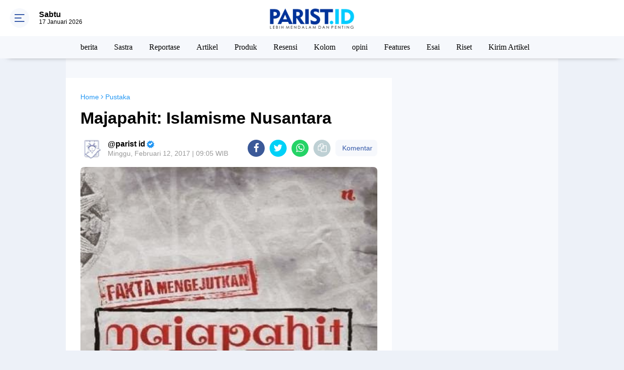

--- FILE ---
content_type: text/html; charset=utf-8
request_url: https://www.google.com/recaptcha/api2/aframe
body_size: 268
content:
<!DOCTYPE HTML><html><head><meta http-equiv="content-type" content="text/html; charset=UTF-8"></head><body><script nonce="AkL-b4OZR6Vs7jAG2xir3g">/** Anti-fraud and anti-abuse applications only. See google.com/recaptcha */ try{var clients={'sodar':'https://pagead2.googlesyndication.com/pagead/sodar?'};window.addEventListener("message",function(a){try{if(a.source===window.parent){var b=JSON.parse(a.data);var c=clients[b['id']];if(c){var d=document.createElement('img');d.src=c+b['params']+'&rc='+(localStorage.getItem("rc::a")?sessionStorage.getItem("rc::b"):"");window.document.body.appendChild(d);sessionStorage.setItem("rc::e",parseInt(sessionStorage.getItem("rc::e")||0)+1);localStorage.setItem("rc::h",'1768614609687');}}}catch(b){}});window.parent.postMessage("_grecaptcha_ready", "*");}catch(b){}</script></body></html>

--- FILE ---
content_type: text/javascript; charset=UTF-8
request_url: https://www.parist.id/feeds/posts/default/-/Pustaka?alt=json-in-script&callback=related_results_labels
body_size: 17623
content:
// API callback
related_results_labels({"version":"1.0","encoding":"UTF-8","feed":{"xmlns":"http://www.w3.org/2005/Atom","xmlns$openSearch":"http://a9.com/-/spec/opensearchrss/1.0/","xmlns$blogger":"http://schemas.google.com/blogger/2008","xmlns$georss":"http://www.georss.org/georss","xmlns$gd":"http://schemas.google.com/g/2005","xmlns$thr":"http://purl.org/syndication/thread/1.0","id":{"$t":"tag:blogger.com,1999:blog-8712891695420884104"},"updated":{"$t":"2026-01-17T07:59:18.491+07:00"},"category":[{"term":"berita"},{"term":"Kampus"},{"term":"IAIN Kudus"},{"term":"Kudus"},{"term":"Mahasiswa"},{"term":"kabar"},{"term":"KKN"},{"term":"Nasional"},{"term":"Sastra"},{"term":"Budaya"},{"term":"Reportase"},{"term":"Agenda"},{"term":"grobogan"},{"term":"Artikel"},{"term":"Buku"},{"term":"Produk"},{"term":"Resensi"},{"term":"Kolom"},{"term":"opini"},{"term":"Jepara"},{"term":"Puisi"},{"term":"Wisuda"},{"term":"Pendapat"},{"term":"umum"},{"term":"KKN2025"},{"term":"Buletin"},{"term":"Features"},{"term":"Ukm"},{"term":"Videos"},{"term":"Kampus  kudus"},{"term":"Esai"},{"term":"Pers Mahasiswa"},{"term":"Majalah"},{"term":"PBAK 2022"},{"term":"Magang"},{"term":"Profil"},{"term":"pbak2021"},{"term":"Cerpen"},{"term":"Ekonomi"},{"term":"Pati"},{"term":"Ramadan"},{"term":"kesehatan"},{"term":"sosialisasi"},{"term":"PJTD"},{"term":"Wisata"},{"term":"internasional"},{"term":"Demak"},{"term":"Esai Pop"},{"term":"Seni"},{"term":"koran parist"},{"term":"PBAK 2020"},{"term":"Riset"},{"term":"surat untuk maba"},{"term":"Info Lomba"},{"term":"Kemenag RI"},{"term":"Lomba"},{"term":"PBAK 2019"},{"term":"aksi"},{"term":"Feature"},{"term":"Haflah Ilmiyah Jlid 4"},{"term":"Indonesia"},{"term":"Sayembara Cipta Puisi"},{"term":"Sejarah"},{"term":"Teater"},{"term":"UMKM"},{"term":"film"},{"term":"semarang"},{"term":"DEMA"},{"term":"Jawa Tengah"},{"term":"Kajian Islam"},{"term":"Kampus kudus"},{"term":"Ma'had"},{"term":"Pendidikan"},{"term":"Penyuluhan"},{"term":"Pustaka"},{"term":"Sosial"},{"term":"kegiatan"},{"term":"literasi"},{"term":"pelatihan"},{"term":"ramadhan"},{"term":"Capresma"},{"term":"Gaya Hidup"},{"term":"IPPBMM"},{"term":"KSR PMI"},{"term":"Kirim Artikel"},{"term":"Lingkungan"},{"term":"Mahasiswa berprestasi"},{"term":"Muria"},{"term":"Ormawa"},{"term":"Ramadhan 2025"},{"term":"Release"},{"term":"Tarbiyah"},{"term":"Wisudawan terbaik"},{"term":"Yogyakarta"},{"term":"banjir"},{"term":"eco print"},{"term":"jakarta"},{"term":"jurnalis"},{"term":"pelajar"},{"term":"pemilwa"},{"term":"pengumuman"},{"term":"pionir"},{"term":"Alam"},{"term":"Alumni"},{"term":"Beasiswa"},{"term":"Desa"},{"term":"Desa japan"},{"term":"GEMATI"},{"term":"HEM"},{"term":"IAIN Kudus Press"},{"term":"KONSOLNAS"},{"term":"Manuskrip"},{"term":"Musik"},{"term":"PBAK 2024"},{"term":"PJTL 2020"},{"term":"PJTL 2021"},{"term":"Pionir IX Malang"},{"term":"Polling"},{"term":"Rektor"},{"term":"Teater satoesh"},{"term":"Teknologi"},{"term":"UIN Kudus"},{"term":"UKT"},{"term":"Uin Suku"},{"term":"akreditasi"},{"term":"aksi mahasiswa"},{"term":"aliansi"},{"term":"dolanan"},{"term":"essay"},{"term":"hmps"},{"term":"kekerasan seksual"},{"term":"menulis"},{"term":"pedagang"},{"term":"prestasi"},{"term":"santunan"},{"term":"seminar"},{"term":"valentine"},{"term":"AJI"},{"term":"Aksi sosial"},{"term":"Bencana"},{"term":"Blora"},{"term":"DEMA FEBI"},{"term":"DEMA Ushuluddin"},{"term":"Desa Binaan"},{"term":"Dinas Kesehatan"},{"term":"Diskusi kamis"},{"term":"FGD"},{"term":"FORUM"},{"term":"Fiksi"},{"term":"GKS"},{"term":"Gusjigang"},{"term":"Hari bumi 2025"},{"term":"Inspiratif"},{"term":"Japan"},{"term":"KIP-K"},{"term":"Kantin"},{"term":"Kerja sama"},{"term":"Ki ageng selo"},{"term":"Kinefest2025"},{"term":"LGBT"},{"term":"LPPM"},{"term":"Last child"},{"term":"MURI"},{"term":"Madrasah"},{"term":"Manuskrip Mushaf"},{"term":"Maulid nabi"},{"term":"Media partner"},{"term":"Moment Ramadhan"},{"term":"ORGANISASI"},{"term":"PBAK2025"},{"term":"PGMI"},{"term":"PPN"},{"term":"PTKI"},{"term":"Pancaroba di Bulan Ramadhan"},{"term":"Pelantikan"},{"term":"Pemberdayaan masyarakat"},{"term":"Penanaman 1 juta pohon"},{"term":"Pengukuhan Profesor"},{"term":"Persahabatan"},{"term":"Pojok"},{"term":"QRIS"},{"term":"Reboisasi"},{"term":"Rekor MURI"},{"term":"SD"},{"term":"SEMA"},{"term":"Sains"},{"term":"Sholawat"},{"term":"Sinema"},{"term":"Sinergi"},{"term":"Suasana Ramadhan"},{"term":"Sunnah"},{"term":"Sunnah buka puasa"},{"term":"Surabaya"},{"term":"TBM"},{"term":"Tabyit Niat Puasa"},{"term":"Tadris Biologi"},{"term":"Tokoh inspiratif"},{"term":"Transformasi UIN Sunan Kudus"},{"term":"UIN"},{"term":"UKK"},{"term":"UKM KPN"},{"term":"Ukm Palwa"},{"term":"Virgoun"},{"term":"Volly"},{"term":"al-khidmah"},{"term":"autisme"},{"term":"bangunan"},{"term":"bantaran Kaligelis"},{"term":"belajar"},{"term":"bermain"},{"term":"bidikmisi"},{"term":"budidaya"},{"term":"bullying"},{"term":"conference"},{"term":"deklarasi"},{"term":"diskusi"},{"term":"duta"},{"term":"edukasi"},{"term":"essai"},{"term":"expo"},{"term":"fasilitas"},{"term":"genbi"},{"term":"gender"},{"term":"hari buruh"},{"term":"hari valentine"},{"term":"harlah prodi"},{"term":"iain"},{"term":"industri media kreatif"},{"term":"jalan santai"},{"term":"jawara PORSI"},{"term":"jurnalistik"},{"term":"kajian"},{"term":"keberagaman"},{"term":"kecapi"},{"term":"kolaborasi"},{"term":"kpi"},{"term":"kujungan"},{"term":"kuliner"},{"term":"liburan"},{"term":"literasi menabung"},{"term":"malang"},{"term":"malaysia"},{"term":"masjid"},{"term":"maulid"},{"term":"media"},{"term":"menginspirasi"},{"term":"metopen"},{"term":"napak tilas"},{"term":"pagelaran"},{"term":"para"},{"term":"pasca sarjana"},{"term":"pelatihan public speaking"},{"term":"pemira"},{"term":"pemuda"},{"term":"penerbit"},{"term":"pengabdian"},{"term":"pengajian"},{"term":"pengungsi"},{"term":"pers"},{"term":"posyandu"},{"term":"ppl"},{"term":"prodi"},{"term":"psikologi sufistik"},{"term":"regulasi"},{"term":"remaja"},{"term":"senat"},{"term":"smartfren"},{"term":"sosok"},{"term":"sumurgede"},{"term":"talkshow"},{"term":"umptkin2025"},{"term":"vaksin"},{"term":"wirausaha"},{"term":"workshop"}],"title":{"type":"text","$t":"PARIST.ID - Lebih Mendalam dan Penting"},"subtitle":{"type":"html","$t":""},"link":[{"rel":"http://schemas.google.com/g/2005#feed","type":"application/atom+xml","href":"https:\/\/www.parist.id\/feeds\/posts\/default"},{"rel":"self","type":"application/atom+xml","href":"https:\/\/www.blogger.com\/feeds\/8712891695420884104\/posts\/default\/-\/Pustaka?alt=json-in-script"},{"rel":"alternate","type":"text/html","href":"https:\/\/www.parist.id\/search\/label\/Pustaka"},{"rel":"hub","href":"http://pubsubhubbub.appspot.com/"}],"author":[{"name":{"$t":"parist  id"},"uri":{"$t":"http:\/\/www.blogger.com\/profile\/03712706208243290335"},"email":{"$t":"noreply@blogger.com"},"gd$image":{"rel":"http://schemas.google.com/g/2005#thumbnail","width":"29","height":"32","src":"\/\/blogger.googleusercontent.com\/img\/b\/R29vZ2xl\/AVvXsEhwn0cZZ_p1Floo0kmaa7NafhgcF-qG8cp0PR4J5GsAa5NK61pHRw49A9cO6J-1rx09--xcFIrcFbqrp9fCp5wU-eTy5xJvR9aux9jbkzfmOCljyUtaMolRwaBbkebADMw\/s113\/IMG_20201226_200422.jpg"}}],"generator":{"version":"7.00","uri":"http://www.blogger.com","$t":"Blogger"},"openSearch$totalResults":{"$t":"4"},"openSearch$startIndex":{"$t":"1"},"openSearch$itemsPerPage":{"$t":"25"},"entry":[{"id":{"$t":"tag:blogger.com,1999:blog-8712891695420884104.post-2356398769698490582"},"published":{"$t":"2017-09-18T20:40:00.001+07:00"},"updated":{"$t":"2017-09-18T20:40:20.896+07:00"},"category":[{"scheme":"http://www.blogger.com/atom/ns#","term":"Pustaka"}],"title":{"type":"text","$t":"Dongeng Ikan Julung-Julung"},"content":{"type":"html","$t":"\u003Cdiv class=\"separator\" style=\"clear: both; text-align: center;\"\u003E\n\u003Ca href=\"https:\/\/blogger.googleusercontent.com\/img\/b\/R29vZ2xl\/AVvXsEh2j_YraeyIYYpQ9kRDNfyIBAK7N_MqmvlETYkpa-3_dN10TTG7b0qv6AJisozfVNTvqWn99dUNviOeNRaSxTC4ow7Ayh1sTPU8QxNHerLG3Zuk2tN2Yd1p64u2WUOZGNlX3uqMNWK5Ekxc\/s1600\/cover+semua+ikan+di+langit.jpg\" imageanchor=\"1\" style=\"margin-left: 1em; margin-right: 1em;\"\u003E\u003Cimg border=\"0\" data-original-height=\"1600\" data-original-width=\"1205\" height=\"640\" src=\"https:\/\/blogger.googleusercontent.com\/img\/b\/R29vZ2xl\/AVvXsEh2j_YraeyIYYpQ9kRDNfyIBAK7N_MqmvlETYkpa-3_dN10TTG7b0qv6AJisozfVNTvqWn99dUNviOeNRaSxTC4ow7Ayh1sTPU8QxNHerLG3Zuk2tN2Yd1p64u2WUOZGNlX3uqMNWK5Ekxc\/s640\/cover+semua+ikan+di+langit.jpg\" width=\"481\" \/\u003E\u003C\/a\u003E\u003C\/div\u003E\n\u003Cdiv class=\"MsoNormal\"\u003E\n\u003Cspan style=\"font-family: Verdana, sans-serif;\"\u003E\u003Cspan style=\"text-align: justify;\"\u003E\u003Cbr \/\u003E\u003C\/span\u003E\u003C\/span\u003E\u003C\/div\u003E\n\u003Cdiv class=\"MsoNormal\"\u003E\n\u003Cspan style=\"font-family: Verdana, sans-serif;\"\u003E\u003Cspan style=\"text-align: justify;\"\u003EJudul \u0026nbsp; \u0026nbsp; \u0026nbsp; \u0026nbsp;\u0026nbsp;\u003C\/span\u003E\u003Cspan style=\"text-align: justify;\"\u003E: Semua Ikan di Langit\u003C\/span\u003E\u003C\/span\u003E\u003C\/div\u003E\n\u003Cdiv class=\"MsoNormal\"\u003E\n\u003Cspan style=\"font-family: Verdana, sans-serif;\"\u003E\u003Cspan style=\"text-align: justify;\"\u003EPenulis\u003C\/span\u003E\u003Cspan style=\"text-align: justify;\"\u003E\u0026nbsp; \u0026nbsp; \u0026nbsp; \u0026nbsp;\u003C\/span\u003E\u003Cspan style=\"text-align: justify;\"\u003E: Ziggy\nZezsyazeoviennazabrizkie\u0026nbsp;\u003C\/span\u003E\u003C\/span\u003E\u003C\/div\u003E\n\u003Cdiv class=\"MsoNormal\" style=\"text-align: justify;\"\u003E\n\u003Cspan lang=\"IN\"\u003E\u003Cspan style=\"font-family: Verdana, sans-serif;\"\u003EPenerbit\u0026nbsp; \u0026nbsp; \u0026nbsp;: Grasindo\u003Co:p\u003E\u003C\/o:p\u003E\u003C\/span\u003E\u003C\/span\u003E\u003C\/div\u003E\n\u003Cdiv class=\"MsoNormal\" style=\"text-align: justify;\"\u003E\n\u003Cspan lang=\"IN\"\u003E\u003Cspan style=\"font-family: Verdana, sans-serif;\"\u003ECetakan\u0026nbsp; \u0026nbsp; \u0026nbsp;: Februari, 2017\u003Co:p\u003E\u003C\/o:p\u003E\u003C\/span\u003E\u003C\/span\u003E\u003C\/div\u003E\n\u003Cdiv class=\"MsoNormal\" style=\"text-align: justify;\"\u003E\n\u003Cspan lang=\"IN\"\u003E\u003Cspan style=\"font-family: Verdana, sans-serif;\"\u003EISBN\u0026nbsp; \u0026nbsp; \u0026nbsp; \u0026nbsp; \u0026nbsp;: 9786023758067\u003Co:p\u003E\u003C\/o:p\u003E\u003C\/span\u003E\u003C\/span\u003E\u003C\/div\u003E\n\u003Cdiv class=\"MsoNormal\" style=\"text-align: justify;\"\u003E\n\u003Cspan lang=\"IN\"\u003E\u003Cspan style=\"font-family: Verdana, sans-serif;\"\u003ETebal\u0026nbsp; \u0026nbsp; \u0026nbsp; \u0026nbsp; \u0026nbsp;: 259 halaman\u003Co:p\u003E\u003C\/o:p\u003E\u003C\/span\u003E\u003C\/span\u003E\u003C\/div\u003E\n\u003Cdiv class=\"MsoNormal\" style=\"text-align: justify;\"\u003E\n\u003Cbr \/\u003E\u003C\/div\u003E\n\u003Cdiv class=\"MsoNormal\" style=\"text-align: justify;\"\u003E\n\u003Cspan lang=\"IN\"\u003E\u003Cspan style=\"font-family: Verdana, sans-serif;\"\u003EMengapa anak-anak\nmenyukai dongeng? Apakah karena dongeng memuat cerita fantasi? Meskipun dongeng\ntidak pernah benar-benar terjadi mayoritas anak menyukai dongeng. \u0026nbsp;\u003Co:p\u003E\u003C\/o:p\u003E\u003C\/span\u003E\u003C\/span\u003E\u003C\/div\u003E\n\u003Cdiv class=\"MsoNormal\" style=\"text-align: justify;\"\u003E\n\u003Cspan lang=\"IN\"\u003E\u003Cspan style=\"font-family: Verdana, sans-serif;\"\u003E\u003Cbr \/\u003E\u003C\/span\u003E\u003C\/span\u003E\u003C\/div\u003E\n\u003Cdiv class=\"MsoNormal\" style=\"text-align: justify;\"\u003E\n\u003Cspan lang=\"IN\"\u003E\u003Cspan style=\"font-family: Verdana, sans-serif;\"\u003EBagi anak-anak,\ndongeng mungkin seperti wadah yang mengucurkan imajinasi bagi isi kepala. Tidak\nseperti orang dewasa yang pikirannya sudah dipenuhi angka-angka dan\npertimbangan logis. Sehingga, tidak bisa menikmati dongeng sebagaimana\nanak-anak.\u003Co:p\u003E\u003C\/o:p\u003E\u003C\/span\u003E\u003C\/span\u003E\u003C\/div\u003E\n\u003Cdiv class=\"MsoNormal\" style=\"text-align: justify;\"\u003E\n\u003Cspan style=\"font-family: Verdana, sans-serif;\"\u003E\u003Cspan lang=\"IN\"\u003E\u003Cbr \/\u003E\u003C\/span\u003E\u003C\/span\u003E\u003C\/div\u003E\n\u003Cdiv class=\"MsoNormal\" style=\"text-align: justify;\"\u003E\n\u003Cspan style=\"font-family: Verdana, sans-serif;\"\u003E\u003Cspan lang=\"IN\"\u003EKritik semacam itu\npernah muncul melalui karya Antoine De Saint-Exup\u003C\/span\u003E\u003Cspan lang=\"IN\"\u003Ee\u003C\/span\u003E\u003Cspan lang=\"IN\"\u003Ery, berjudul \u003Ci\u003ELe Petit Prince (Pangeran Cilik)\u003C\/i\u003E. Ada\nyang menyebut buku itu fabel kanak-kanak yang penuh teka-teki. Sebagian orang \u0026nbsp;mempertanyakan, cerita tersebut sebenarnya\nditujukan untuk orang dewasa atau anak-anak? Karena bagi orang dewasa pun\nsebenarnya tidak mudah memahami ‘teka-teki’nya.\u003Co:p\u003E\u003C\/o:p\u003E\u003C\/span\u003E\u003C\/span\u003E\u003C\/div\u003E\n\u003Cdiv class=\"MsoNormal\" style=\"text-align: justify;\"\u003E\n\u003Cspan style=\"font-family: Verdana, sans-serif;\"\u003E\u003Cspan lang=\"IN\"\u003E\u003Cbr \/\u003E\u003C\/span\u003E\u003C\/span\u003E\u003C\/div\u003E\n\u003Cdiv class=\"MsoNormal\" style=\"text-align: justify;\"\u003E\n\u003Cspan style=\"font-family: Verdana, sans-serif;\"\u003E\u003Cspan lang=\"IN\"\u003ENovel Pemenang\nPertama Sayembara Novel Dewan Kesenian Jakarta 2016, \u003Ci\u003ESemua Ikan di Langit\u003C\/i\u003E juga sebuah dongeng. Juri sayembara tersebut,\nmenyebut \u003Ci\u003ESemua Ikan di Langit\u003C\/i\u003E\nmengingatkan mereka pada fabel kanak-kanak \u003Ci\u003EPangeran\nCilik \u003C\/i\u003Emilik Antoine De Saint-Exup\u003C\/span\u003E\u003Cspan lang=\"IN\"\u003Ee\u003C\/span\u003E\u003Cspan lang=\"IN\"\u003Ery. Penulisnya, Ziggy Zezsyazeoviennazabrizkie\nmelalui sebuah wawancara memang mengakui sudah membaca \u003Ci\u003EPangeran Cilik \u003C\/i\u003Esebanyak 114 kali.\u003Co:p\u003E\u003C\/o:p\u003E\u003C\/span\u003E\u003C\/span\u003E\u003C\/div\u003E\n\u003Cdiv class=\"MsoNormal\" style=\"text-align: justify;\"\u003E\n\u003Cspan lang=\"IN\"\u003E\u003Cspan style=\"font-family: Verdana, sans-serif;\"\u003E\u003Cbr \/\u003E\u003C\/span\u003E\u003C\/span\u003E\u003C\/div\u003E\n\u003Cdiv class=\"MsoNormal\" style=\"text-align: justify;\"\u003E\n\u003Cspan lang=\"IN\"\u003E\u003Cspan style=\"font-family: Verdana, sans-serif;\"\u003ESebagai pembaca\ncerita, kita kadang terjebak untuk mencari tahu maksud simboliknya. Memahami\ncerita dengan pola pikir semacam itu pernah saya coba pada \u003Ci\u003EPangeran Cilik\u003C\/i\u003E dan \u003Ci\u003ESemua Ikan\ndi Langit\u003C\/i\u003E. Dengan cara itu malah saya mengganggap \u003Ci\u003EPangeran Cilik\u003C\/i\u003E (yang disebut novel klasik anak-anak yang pesonanya\ntak lekang oleh waktu) dan \u003Ci\u003ESemua Ikan di Langit\u003C\/i\u003E\n(yang disebut juri Sayembara Novel DKJ 2016 ditulis dengan ketrampilan bahasa yang\nberada di atas rata-rata para peserta lainnya) sebagai cerita yang\nmembingungkan. \u003Co:p\u003E\u003C\/o:p\u003E\u003C\/span\u003E\u003C\/span\u003E\u003C\/div\u003E\n\u003Cdiv class=\"MsoNormal\" style=\"text-align: justify;\"\u003E\n\u003Cspan lang=\"IN\"\u003E\u003Cspan style=\"font-family: Verdana, sans-serif;\"\u003E\u003Cbr \/\u003E\u003C\/span\u003E\u003C\/span\u003E\u003C\/div\u003E\n\u003Cdiv class=\"MsoNormal\" style=\"text-align: justify;\"\u003E\n\u003Cspan lang=\"IN\"\u003E\u003Cspan style=\"font-family: Verdana, sans-serif;\"\u003EZiggy memulai buku\nini, dengan mengatakan orang yang gendut adalah planet. “Inilah kenapa orang\nyang makan terlalu banyak menjadi gendut? karena mereka perlahan-lahan menjadi planet,\ndimulai dari perut yang menyimpan begitu banyak konstelasi bintang.” (hlm 1) \u003Co:p\u003E\u003C\/o:p\u003E\u003C\/span\u003E\u003C\/span\u003E\u003C\/div\u003E\n\u003Cdiv class=\"MsoNormal\" style=\"text-align: justify;\"\u003E\n\u003Cspan lang=\"IN\"\u003E\u003Cspan style=\"font-family: Verdana, sans-serif;\"\u003E\u003Cbr \/\u003E\u003C\/span\u003E\u003C\/span\u003E\u003C\/div\u003E\n\u003Cdiv class=\"MsoNormal\" style=\"text-align: justify;\"\u003E\n\u003Cspan lang=\"IN\"\u003E\u003Cspan style=\"font-family: Verdana, sans-serif;\"\u003EApakah kita perlu\nmemahami dahulu arti simbolik dari cerita tersebut agar bisa menikmati\nceritanya? Kita bisa mengingat, dahulu, pada masa kanak-kanak kita lebih mudah menerima\ndongeng. Meski, tidak bisa dipungkiri bahwa setiap cerita mewakili maksud\ntertentu dari penulisnya. \u003Co:p\u003E\u003C\/o:p\u003E\u003C\/span\u003E\u003C\/span\u003E\u003C\/div\u003E\n\u003Cdiv class=\"MsoNormal\" style=\"text-align: justify;\"\u003E\n\u003Cspan lang=\"IN\"\u003E\u003Cspan style=\"font-family: Verdana, sans-serif;\"\u003E\u003Cbr \/\u003E\u003C\/span\u003E\u003C\/span\u003E\u003C\/div\u003E\n\u003Cblockquote class=\"tr_bq\" style=\"text-align: justify;\"\u003E\n\u003Cspan lang=\"IN\"\u003E\u003Cspan style=\"font-family: Verdana, sans-serif;\"\u003E“Orang-orang yang\npercaya bahwa ia bisa menemukan penjelasan di balik keajaiban mungkin tidak\npercaya ‘keajaiban’ itu ada sama sekali.” (hlm 162)\u003C\/span\u003E\u003C\/span\u003E\u003C\/blockquote\u003E\n\u003Cdiv class=\"MsoNormal\" style=\"text-align: justify;\"\u003E\n\u003Cspan lang=\"IN\"\u003E\u003Cspan style=\"font-family: Verdana, sans-serif;\"\u003E\u003Cbr \/\u003E\u003C\/span\u003E\u003C\/span\u003E\u003C\/div\u003E\n\u003Cdiv class=\"MsoNormal\" style=\"text-align: justify;\"\u003E\n\u003Cspan lang=\"IN\"\u003E\u003Cspan style=\"font-family: Verdana, sans-serif;\"\u003EAda yang menyebut\nsastra adalah sebuah jalan yang melingkar. Pesan moral tidak disampaikan secara\napa adanya seperti pemuka agama. \u003Ci\u003ESemua\nIkan di Langit\u003C\/i\u003E menuturkan cerita dengan cara semacam itu, lewat penuturan\nSi Gendut Bus Damri. ‘Saya’ sebagai Bus menceritakan perjalanannya dengan bocah\nberjubah longgar yang dipanggilnya Beliau. Beliau dikelilingi ikan\njulung-julung yang terbang. Bersama Si Kecoa Nad dan tokoh-tokoh lainnya yang\nditemui dalam perjalanan menembus ruang waktu dan galaksi. Petualangan mereka dipenuhi\nhal-hal absurd nan imajinatif.\u003Co:p\u003E\u003C\/o:p\u003E\u003C\/span\u003E\u003C\/span\u003E\u003C\/div\u003E\n\u003Cdiv class=\"MsoNormal\" style=\"text-align: justify;\"\u003E\n\u003Cspan lang=\"IN\"\u003E\u003Cspan style=\"font-family: Verdana, sans-serif;\"\u003E\u003Cbr \/\u003E\u003C\/span\u003E\u003C\/span\u003E\u003C\/div\u003E\n\u003Cdiv class=\"MsoNormal\" style=\"text-align: justify;\"\u003E\n\u003Cspan lang=\"IN\"\u003E\u003Cspan style=\"font-family: Verdana, sans-serif;\"\u003EMembaca \u003Ci\u003ESemua Ikan di Langit\u003C\/i\u003E membuat saya\nmemikirkan bagaimana cara mencintai. Bahkan cinta yang dianggap baik oleh semua\norang pun. Bila dilakukan secara berlebihan menjadi tidak baik. Dalam kehidupan\nsehari-hari, barangkali kita teringat laku para teroris dan orang-orang yang\nmudah meributkan perbedaan agama dan ras.\u003Co:p\u003E\u003C\/o:p\u003E\u003C\/span\u003E\u003C\/span\u003E\u003C\/div\u003E\n\u003Cdiv class=\"MsoNormal\" style=\"text-align: justify;\"\u003E\n\u003Cspan lang=\"IN\"\u003E\u003Cspan style=\"font-family: Verdana, sans-serif;\"\u003E\u003Cbr \/\u003E\u003C\/span\u003E\u003C\/span\u003E\u003C\/div\u003E\n\u003Cbr \/\u003E\n\u003Cdiv align=\"right\" class=\"MsoNormal\" style=\"margin-left: 7.0cm; text-align: right;\"\u003E\n\u003Cspan style=\"font-family: Verdana, sans-serif;\"\u003E\u003Cb\u003E\u003Cspan lang=\"IN\" style=\"font-size: 10pt; line-height: 115%;\"\u003EArif Rohman\u003C\/span\u003E\u003C\/b\u003E\u003Cspan lang=\"IN\" style=\"font-size: 10pt; line-height: 115%;\"\u003E,\nTinggal di Kudus.\u003C\/span\u003E\u003Cspan lang=\"IN\"\u003E \u003C\/span\u003E\u003Cspan lang=\"IN\" style=\"font-size: 10pt; line-height: 115%;\"\u003EBeberapa resensinya sudah\ndimuat di \u003Ci\u003EKoran Jakarta\u003C\/i\u003E, \u003Ci\u003EKoran Muria, dan Kedaulatan Rakyat\u003C\/i\u003E.\u0026nbsp;\u003C\/span\u003E\u003C\/span\u003E\u003Cspan lang=\"IN\"\u003E\u003Co:p\u003E\u003C\/o:p\u003E\u003C\/span\u003E\u003C\/div\u003E\n"},"link":[{"rel":"replies","type":"application/atom+xml","href":"https:\/\/www.parist.id\/feeds\/2356398769698490582\/comments\/default","title":"Posting Komentar"},{"rel":"replies","type":"text/html","href":"https:\/\/www.blogger.com\/comment\/fullpage\/post\/8712891695420884104\/2356398769698490582?isPopup=true","title":"0 Komentar"},{"rel":"edit","type":"application/atom+xml","href":"https:\/\/www.blogger.com\/feeds\/8712891695420884104\/posts\/default\/2356398769698490582"},{"rel":"self","type":"application/atom+xml","href":"https:\/\/www.blogger.com\/feeds\/8712891695420884104\/posts\/default\/2356398769698490582"},{"rel":"alternate","type":"text/html","href":"https:\/\/www.parist.id\/2017\/09\/dongeng-ikan-julung-julung.html","title":"Dongeng Ikan Julung-Julung"}],"author":[{"name":{"$t":"parist  id"},"uri":{"$t":"http:\/\/www.blogger.com\/profile\/03712706208243290335"},"email":{"$t":"noreply@blogger.com"},"gd$image":{"rel":"http://schemas.google.com/g/2005#thumbnail","width":"29","height":"32","src":"\/\/blogger.googleusercontent.com\/img\/b\/R29vZ2xl\/AVvXsEhwn0cZZ_p1Floo0kmaa7NafhgcF-qG8cp0PR4J5GsAa5NK61pHRw49A9cO6J-1rx09--xcFIrcFbqrp9fCp5wU-eTy5xJvR9aux9jbkzfmOCljyUtaMolRwaBbkebADMw\/s113\/IMG_20201226_200422.jpg"}}],"media$thumbnail":{"xmlns$media":"http://search.yahoo.com/mrss/","url":"https:\/\/blogger.googleusercontent.com\/img\/b\/R29vZ2xl\/AVvXsEh2j_YraeyIYYpQ9kRDNfyIBAK7N_MqmvlETYkpa-3_dN10TTG7b0qv6AJisozfVNTvqWn99dUNviOeNRaSxTC4ow7Ayh1sTPU8QxNHerLG3Zuk2tN2Yd1p64u2WUOZGNlX3uqMNWK5Ekxc\/s72-c\/cover+semua+ikan+di+langit.jpg","height":"72","width":"72"},"thr$total":{"$t":"0"}},{"id":{"$t":"tag:blogger.com,1999:blog-8712891695420884104.post-2105366460657476527"},"published":{"$t":"2017-02-12T09:05:00.003+07:00"},"updated":{"$t":"2017-02-12T09:05:55.631+07:00"},"category":[{"scheme":"http://www.blogger.com/atom/ns#","term":"Pustaka"}],"title":{"type":"text","$t":"Majapahit: Islamisme Nusantara"},"content":{"type":"html","$t":"\u003Ctable align=\"center\" cellpadding=\"0\" cellspacing=\"0\" class=\"tr-caption-container\" style=\"margin-left: auto; margin-right: auto; text-align: center;\"\u003E\u003Ctbody\u003E\n\u003Ctr\u003E\u003Ctd style=\"text-align: center;\"\u003E\u003Ca href=\"https:\/\/blogger.googleusercontent.com\/img\/b\/R29vZ2xl\/AVvXsEjpO14IkIMnaQSiAJ-5fWIYtnBHvFe-_VZBPfcLB5Tnsij2ETtvwJlyTRIidLSq5to9ot2raovTecy9EfMwV0WJu4eZ6nBp1PohWXlvW90QJ_Rlu3iIQXBmnHZlXs8zggxoUmxZD58IXKPn\/s1600\/majapahitkerajaanislam.jpg\" imageanchor=\"1\" style=\"margin-left: auto; margin-right: auto;\"\u003E\u003Cimg border=\"0\" src=\"https:\/\/blogger.googleusercontent.com\/img\/b\/R29vZ2xl\/AVvXsEjpO14IkIMnaQSiAJ-5fWIYtnBHvFe-_VZBPfcLB5Tnsij2ETtvwJlyTRIidLSq5to9ot2raovTecy9EfMwV0WJu4eZ6nBp1PohWXlvW90QJ_Rlu3iIQXBmnHZlXs8zggxoUmxZD58IXKPn\/s1600\/majapahitkerajaanislam.jpg\" \/\u003E\u003C\/a\u003E\u003C\/td\u003E\u003C\/tr\u003E\n\u003Ctr\u003E\u003Ctd class=\"tr-caption\" style=\"text-align: center;\"\u003E\u003Cspan style=\"font-family: Courier New, Courier, monospace;\"\u003EISTIMEWA\u003C\/span\u003E\u003C\/td\u003E\u003C\/tr\u003E\n\u003C\/tbody\u003E\u003C\/table\u003E\n\u003Cdiv class=\"MsoNormal\" style=\"line-height: 120%; mso-layout-grid-align: none; text-autospace: none; vertical-align: middle;\"\u003E\n\u003Cbr \/\u003E\u003C\/div\u003E\n\u003Cdiv class=\"MsoNormal\" style=\"line-height: 120%; mso-layout-grid-align: none; text-autospace: none; vertical-align: middle;\"\u003E\n\u003Cbr \/\u003E\u003C\/div\u003E\n\u003Cdiv class=\"MsoNormal\" style=\"line-height: 150%; mso-hyphenate: none; mso-layout-grid-align: none; text-autospace: none; vertical-align: middle;\"\u003E\n\u003Cspan style=\"font-family: Georgia, serif; font-size: 12pt; line-height: 150%;\"\u003E\u003Cb\u003EJudul : \u003C\/b\u003E\u003C\/span\u003E\u003Cspan style=\"font-family: Georgia, serif; font-size: 12pt; line-height: 150%;\"\u003E\u003Co:p\u003E\u003C\/o:p\u003E\u003C\/span\u003E\u003C\/div\u003E\n\u003Cdiv class=\"MsoNormal\" style=\"line-height: 120%; mso-layout-grid-align: none; text-autospace: none; vertical-align: middle;\"\u003E\n\u003Cspan style=\"font-family: Georgia, serif; font-size: 12pt; line-height: 120%;\"\u003EFakta Mengejutkan Majapahit Kerajaan Islam\u003Co:p\u003E\u003C\/o:p\u003E\u003C\/span\u003E\u003C\/div\u003E\n\u003Cdiv class=\"MsoNormal\" style=\"line-height: 150%; mso-hyphenate: none; mso-layout-grid-align: none; text-autospace: none; vertical-align: middle;\"\u003E\n\u003Cspan style=\"font-family: Georgia, serif; font-size: 12pt; line-height: 150%;\"\u003E\u003Cb\u003EPenulis :\u003C\/b\u003E\u003C\/span\u003E\u003Cspan style=\"font-family: Georgia, serif; font-size: 12pt; line-height: 150%;\"\u003E \u003Co:p\u003E\u003C\/o:p\u003E\u003C\/span\u003E\u003C\/div\u003E\n\u003Cdiv class=\"MsoNormal\" style=\"line-height: 120%; mso-layout-grid-align: none; text-autospace: none; vertical-align: middle;\"\u003E\n\u003Cspan style=\"font-family: Georgia, serif; font-size: 12pt; line-height: 120%;\"\u003EHerman Sinung Janutama\u003Co:p\u003E\u003C\/o:p\u003E\u003C\/span\u003E\u003C\/div\u003E\n\u003Cdiv class=\"MsoNormal\" style=\"line-height: 150%; mso-hyphenate: none; mso-layout-grid-align: none; text-autospace: none; vertical-align: middle;\"\u003E\n\u003Cspan style=\"font-family: Georgia, serif; font-size: 12pt; line-height: 150%;\"\u003E\u003Cb\u003EPenerbit :\u003C\/b\u003E\u003C\/span\u003E\u003Cspan style=\"font-family: Georgia, serif; font-size: 12pt; line-height: 150%;\"\u003E \u003Co:p\u003E\u003C\/o:p\u003E\u003C\/span\u003E\u003C\/div\u003E\n\u003Cdiv class=\"MsoNormal\" style=\"line-height: 120%; mso-layout-grid-align: none; text-autospace: none; vertical-align: middle;\"\u003E\n\u003Cspan style=\"font-family: Georgia, serif; font-size: 12pt; line-height: 120%;\"\u003ENoura Books \u003Co:p\u003E\u003C\/o:p\u003E\u003C\/span\u003E\u003C\/div\u003E\n\u003Cdiv class=\"MsoNormal\" style=\"line-height: 120%; mso-layout-grid-align: none; text-autospace: none; vertical-align: middle;\"\u003E\n\u003Cspan style=\"font-family: Georgia, serif; font-size: 12pt; line-height: 120%;\"\u003E(PT Mizan Publika)\u003Co:p\u003E\u003C\/o:p\u003E\u003C\/span\u003E\u003C\/div\u003E\n\u003Cdiv class=\"MsoNormal\" style=\"line-height: 150%; mso-hyphenate: none; mso-layout-grid-align: none; text-autospace: none; vertical-align: middle;\"\u003E\n\u003Cspan style=\"font-family: Georgia, serif; font-size: 12pt; line-height: 150%;\"\u003E\u003Cb\u003ETahun Terbit :\u003C\/b\u003E\u003C\/span\u003E\u003Cspan style=\"font-family: Georgia, serif; font-size: 12pt; line-height: 150%;\"\u003E \u003Co:p\u003E\u003C\/o:p\u003E\u003C\/span\u003E\u003C\/div\u003E\n\u003Cdiv class=\"MsoNormal\" style=\"line-height: 120%; mso-layout-grid-align: none; text-autospace: none; vertical-align: middle;\"\u003E\n\u003Cspan style=\"font-family: Georgia, serif; font-size: 12pt; line-height: 120%; text-transform: uppercase;\"\u003Ec\u003C\/span\u003E\u003Cspan style=\"font-family: Georgia, serif; font-size: 12pt; line-height: 120%;\"\u003Eetakan I, April 2014\u003Co:p\u003E\u003C\/o:p\u003E\u003C\/span\u003E\u003C\/div\u003E\n\u003Cdiv class=\"MsoNormal\" style=\"line-height: 150%; mso-hyphenate: none; mso-layout-grid-align: none; text-autospace: none; vertical-align: middle;\"\u003E\n\u003Cspan style=\"font-family: Georgia, serif; font-size: 12pt; line-height: 150%;\"\u003E\u003Cb\u003ETebal : \u003C\/b\u003E\u003C\/span\u003E\u003Cspan style=\"font-family: Georgia, serif; font-size: 12pt; line-height: 150%;\"\u003E\u003Co:p\u003E\u003C\/o:p\u003E\u003C\/span\u003E\u003C\/div\u003E\n\u003Cdiv class=\"MsoNormal\" style=\"line-height: 120%; mso-layout-grid-align: none; text-autospace: none; vertical-align: middle;\"\u003E\n\u003Cspan style=\"font-family: Georgia, serif; font-size: 12pt; line-height: 120%;\"\u003Exx + 188 halaman\u003Co:p\u003E\u003C\/o:p\u003E\u003C\/span\u003E\u003C\/div\u003E\n\u003Cdiv class=\"MsoNormal\" style=\"line-height: 120%; mso-layout-grid-align: none; text-autospace: none; vertical-align: middle;\"\u003E\n\u003Cspan style=\"font-family: Georgia, serif; font-size: 12pt; line-height: 120%;\"\u003E\u003Cb\u003EISBN : \u003C\/b\u003E\u003C\/span\u003E\u003Cspan style=\"font-family: Georgia, serif; font-size: 12pt; line-height: 120%;\"\u003E\u003Co:p\u003E\u003C\/o:p\u003E\u003C\/span\u003E\u003C\/div\u003E\n\u003Cdiv class=\"MsoNormal\" style=\"line-height: 120%; mso-layout-grid-align: none; text-autospace: none; vertical-align: middle;\"\u003E\n\u003Cspan style=\"font-family: Georgia, serif; font-size: 12pt; line-height: 120%;\"\u003E978-602-1606-48-3\u003Co:p\u003E\u003C\/o:p\u003E\u003C\/span\u003E\u003C\/div\u003E\n\u003Cdiv class=\"MsoNormal\" style=\"line-height: 120%; mso-hyphenate: none; mso-layout-grid-align: none; text-align: justify; text-autospace: none; text-indent: 14.15pt; vertical-align: middle;\"\u003E\n\u003Cspan style=\"font-family: Georgia, serif; font-size: 12pt; line-height: 120%;\"\u003E\u003Cbr \/\u003E\u003C\/span\u003E\u003C\/div\u003E\n\u003Cdiv class=\"MsoNormal\" style=\"line-height: 120%; mso-hyphenate: none; mso-layout-grid-align: none; text-align: justify; text-autospace: none; text-indent: 14.15pt; vertical-align: middle;\"\u003E\n\u003Cspan style=\"font-family: Georgia, serif; font-size: 12pt; line-height: 120%;\"\u003E“Muslim Nusantara yang \u003Ci\u003EHamemayu Hayuningrat\u003C\/i\u003E (bahasa\nSansekerta), memiliki arti Muslim Nusantara dari awal telah melampaui semua\nperdebatan, permusuhan, dan persengketaan antar mazhab Sunni-Syiah, maupun\naliran-aliran lainnya di Timur Tengah. Islam di Nusantara sejak awalnya bukan\njenis Muslim epigon. Meniru dan berpura-pura seperti Timur Tengah, Barat, atau\nChina. Ia (Islam Nusantara) adalah generasi Islam yang unik. \u003Ci\u003ESubhanallah wa\nbihamdh\u003C\/i\u003E. Secara ekstrapolasi, religuisitas Islam di Nusantara pantas\nmenjadi agama dunia pada masa depan. \u003C\/span\u003E\u003Cspan lang=\"FI\" style=\"font-family: Georgia, serif; font-size: 12pt; line-height: 120%;\"\u003EAgama yang membawa dunia\npada perdamaian dan keluhuran manusia.” (Herman Sinung Janutama, \u003Ci\u003EFakta\nMengejutkan Majapahit Kerajaan Islam\u003C\/i\u003E)\u003Co:p\u003E\u003C\/o:p\u003E\u003C\/span\u003E\u003C\/div\u003E\n\u003Cdiv class=\"MsoNormal\" style=\"line-height: 120%; mso-hyphenate: none; mso-layout-grid-align: none; text-align: justify; text-autospace: none; text-indent: 14.15pt; vertical-align: middle;\"\u003E\n\u003Cspan lang=\"FI\" style=\"font-family: Georgia, serif; font-size: 12pt; line-height: 120%;\"\u003E\u003Cbr \/\u003E\u003C\/span\u003E\u003C\/div\u003E\n\u003Cdiv class=\"MsoNormal\" style=\"line-height: 120%; mso-hyphenate: none; mso-layout-grid-align: none; text-align: justify; text-autospace: none; text-indent: 14.15pt; vertical-align: middle;\"\u003E\n\u003Cspan lang=\"FI\" style=\"font-family: Georgia, serif; font-size: 12pt; line-height: 120%;\"\u003EItulah sepenggal alinea dalam bukunya Herman\nS.J. yang berjudul \u003Ci\u003E“Fakta Mengejutkan Majapahit Kerjaan Islam”\u003C\/i\u003E. Buku\nyang sangat mengejutkan ini adalah hasil penelitian yang dilakukan penulis\nselama kurang lebih enam tahun. Pernyataan bahwa Majapahit adalah kerajaan\nIslam, dibuktikan dengan mendedahkan bukti-bukti yang kuat dari\nreferensi-referensi yang dapat dipercaya dan telah diteliti dengan sangat\nakurat.\u003Co:p\u003E\u003C\/o:p\u003E\u003C\/span\u003E\u003C\/div\u003E\n\u003Cdiv class=\"MsoNormal\" style=\"line-height: 120%; mso-hyphenate: none; mso-layout-grid-align: none; text-align: justify; text-autospace: none; vertical-align: middle;\"\u003E\n\u003Cb\u003E\u003Cspan lang=\"FI\" style=\"font-family: Georgia, serif; font-size: 12pt; line-height: 120%;\"\u003E\u003Cbr \/\u003E\u003C\/span\u003E\u003C\/b\u003E\u003C\/div\u003E\n\u003Cdiv class=\"MsoNormal\" style=\"line-height: 120%; mso-hyphenate: none; mso-layout-grid-align: none; text-align: justify; text-autospace: none; vertical-align: middle;\"\u003E\n\u003Cb\u003E\u003Cspan lang=\"FI\" style=\"font-family: Georgia, serif; font-size: 12pt; line-height: 120%;\"\u003EUlama\nMajaahit\u003Co:p\u003E\u003C\/o:p\u003E\u003C\/span\u003E\u003C\/b\u003E\u003C\/div\u003E\n\u003Cdiv class=\"MsoNormal\" style=\"line-height: 120%; mso-hyphenate: none; mso-layout-grid-align: none; text-align: justify; text-autospace: none; text-indent: 14.15pt; vertical-align: middle;\"\u003E\n\u003Cspan lang=\"FI\" style=\"font-family: Georgia, serif; font-size: 12pt; line-height: 120%;\"\u003EPrinsip keulamaan di Jawa kuno adalah\nturun-temurun. Hal ini ditegaskan misalnya, di Kitab Negarakertagama pada zaman\nMajapahit (1356 M) yang berlaku di Jenggala. Ulama \u003Cspan style=\"text-transform: uppercase;\"\u003Ek\u003C\/span\u003Eadi di Jenggala adalah keturunan keluarga Makhdumdri Perlak,\nyakni keluarga durriyah nabi, yang merupakan keturunan juga dari Syaikh Sayyid\nHibatullah \u003Cspan style=\"text-transform: uppercase;\"\u003Ek\u003C\/span\u003Eadi di Masjid Agung\nWatugaluh zaman Sultan Sendok (w.947 M). ketika Ekspedisi Pamalayu zaman Sultan\nSendok yang dipimpin Senapati Dharmawangsa Teguh (996 M), Syaikh Sayyid\nHibatullah Makhdum kembali ke Perlak. Setelah menjadi kadi Watugaluh selama\nlima puluh tahun lebih. Keulamaan dan kadi Watugaluh dilanjutkan oleh putra\nbeliau bernama Syaikh Maimun Al Makhdum, zaman kepemmpinan Sri Sultan\nDharmawangsa Teguh (w.1016 M).\u003Co:p\u003E\u003C\/o:p\u003E\u003C\/span\u003E\u003C\/div\u003E\n\u003Cdiv class=\"MsoNormal\" style=\"line-height: 120%; mso-hyphenate: none; mso-layout-grid-align: none; text-align: justify; text-autospace: none; text-indent: 14.15pt; vertical-align: middle;\"\u003E\n\u003Cspan style=\"font-family: Georgia, serif; font-size: 12pt; line-height: 120%;\"\u003E\u003Cbr \/\u003E\u003C\/span\u003E\u003C\/div\u003E\n\u003Cdiv class=\"MsoNormal\" style=\"line-height: 120%; mso-hyphenate: none; mso-layout-grid-align: none; text-align: justify; text-autospace: none; text-indent: 14.15pt; vertical-align: middle;\"\u003E\n\u003Cspan style=\"font-family: Georgia, serif; font-size: 12pt; line-height: 120%;\"\u003EKetika Masjid Agung Jenggala pindah ke kompleks Wutan Mas, kadi\nkesultanan Wutan Mas masih dijabat oleh Syaikh Sayyid Maimun Makhdum. Diduga\nkuat, Syaikh Sayyid Maimun ialah ulama besar Kahuripan yang bergelar Empu\nBarodah atau Barada. Syaikh Maimun (Empu Barada) memiliki seorang putri bernama\nGusti Ayu Fathimah binti Maimun (wafat 1082 M dan dimakamkan di Leran). Gusti\nAyu Fathimah menikah dengan seorang ulama yang bernama Syaikh Sayyid Abu Hasan.\u003Co:p\u003E\u003C\/o:p\u003E\u003C\/span\u003E\u003C\/div\u003E\n\u003Cdiv class=\"MsoNormal\" style=\"line-height: 120%; mso-hyphenate: none; mso-layout-grid-align: none; text-align: justify; text-autospace: none; text-indent: 14.15pt; vertical-align: middle;\"\u003E\n\u003Cspan style=\"font-family: Georgia, serif; font-size: 12pt; line-height: 120%;\"\u003E\u003Cbr \/\u003E\u003C\/span\u003E\u003C\/div\u003E\n\u003Cdiv class=\"MsoNormal\" style=\"line-height: 120%; mso-hyphenate: none; mso-layout-grid-align: none; text-align: justify; text-autospace: none; text-indent: 14.15pt; vertical-align: middle;\"\u003E\n\u003Cspan style=\"font-family: Georgia, serif; font-size: 12pt; line-height: 120%;\"\u003EJika asas turun temurun keulamaan Jawa diteruskan, Syaikh Sayyid\nAbu Hasan adalah penerus Syaikh Sayyid Maimun hingga era Sri Sultan Airlangga\n(wafat 1049 M) dan Sri Sultan Garasakan (wafat 1117 M). Putra-putri Sri Sultan\nAirlangga, seperti Dewi Kilisuci, Raden Smarawijaya, dan Raden Garasakan\nmengaji kepada beliau ini. Masuk akal bila kita mengandaikan Syaikh Sayyid Abu\nHasan bergelar Empu Barada II. Disamping itu, bisa jadi Gusti Ayu Dewi Kilisuci\n(sufi perempuan) adalah murid dari Gusti Ayu Fathimah binti Maimun. \u003Co:p\u003E\u003C\/o:p\u003E\u003C\/span\u003E\u003C\/div\u003E\n\u003Cdiv class=\"MsoNormal\" style=\"line-height: 120%; mso-hyphenate: none; mso-layout-grid-align: none; text-align: justify; text-autospace: none; text-indent: 14.15pt; vertical-align: middle;\"\u003E\n\u003Cspan style=\"font-family: Georgia, serif; font-size: 12pt; line-height: 120%;\"\u003E\u003Cbr \/\u003E\u003C\/span\u003E\u003C\/div\u003E\n\u003Cdiv class=\"MsoNormal\" style=\"line-height: 120%; mso-hyphenate: none; mso-layout-grid-align: none; text-align: justify; text-autospace: none; text-indent: 14.15pt; vertical-align: middle;\"\u003E\n\u003Cspan style=\"font-family: Georgia, serif; font-size: 12pt; line-height: 120%;\"\u003EBanyak lagi fakta sejarah yang mengungkapkan bahwa Majapahit\nadalah Kerajaan Islam.\u0026nbsp; Dari penelitian\nbeliau banyak orang yang mengapresiasi karena telah mengungkap fakta-fakta yang\nselama ini tersembunyi dan masyarakat awam belum mengetahui. Buku yang tidak\nsamapi 200 halaman ini wajib dibaca karena untuk menambah wawasan dan\npengetahuan, buku ini juga ditulis dengan bahasa yang komunikatif dan\npenulisannya pun sangat sistematik sehingga pembaca dapat memahami alur\nberfikir penulis. Selamat membaca.\u003Co:p\u003E\u003C\/o:p\u003E\u003C\/span\u003E\u003C\/div\u003E\n\u003Cdiv align=\"right\" class=\"MsoNormal\" style=\"line-height: 120%; mso-hyphenate: none; mso-layout-grid-align: none; text-align: right; text-autospace: none; text-indent: 14.15pt; vertical-align: middle;\"\u003E\n\u003Ci style=\"font-family: Georgia, serif; font-size: 16px; line-height: 19.2px; text-align: start; text-indent: 0px;\"\u003E\u003Cb\u003ENoeriel fadjriea\u003C\/b\u003E\u003C\/i\u003E\u003C\/div\u003E\n\u003Cdiv align=\"right\" class=\"MsoNormal\" style=\"line-height: 120%; mso-hyphenate: none; mso-layout-grid-align: none; text-align: right; text-autospace: none; text-indent: 14.15pt; vertical-align: middle;\"\u003E\n\u003Csub\u003E\u003Cspan style=\"font-family: Georgia, serif; font-size: 12pt; line-height: 120%;\"\u003E\u003Ci\u003EMahasiswa Manajemen Bisnis Syari’ah\u0026nbsp; STAIN Kudus\u003Co:p\u003E\u003C\/o:p\u003E\u003C\/i\u003E\u003C\/span\u003E\u003C\/sub\u003E\u003C\/div\u003E\n\u003Cdiv class=\"MsoNormal\" style=\"line-height: 120%; mso-hyphenate: none; mso-layout-grid-align: none; text-align: justify; text-autospace: none; text-indent: 14.15pt; vertical-align: middle;\"\u003E\n\u003Cbr \/\u003E\u003C\/div\u003E\n\u003Cbr \/\u003E\n\u003Cdiv class=\"MsoNormal\"\u003E\n\u003Cbr \/\u003E\u003C\/div\u003E\n"},"link":[{"rel":"replies","type":"application/atom+xml","href":"https:\/\/www.parist.id\/feeds\/2105366460657476527\/comments\/default","title":"Posting Komentar"},{"rel":"replies","type":"text/html","href":"https:\/\/www.blogger.com\/comment\/fullpage\/post\/8712891695420884104\/2105366460657476527?isPopup=true","title":"0 Komentar"},{"rel":"edit","type":"application/atom+xml","href":"https:\/\/www.blogger.com\/feeds\/8712891695420884104\/posts\/default\/2105366460657476527"},{"rel":"self","type":"application/atom+xml","href":"https:\/\/www.blogger.com\/feeds\/8712891695420884104\/posts\/default\/2105366460657476527"},{"rel":"alternate","type":"text/html","href":"https:\/\/www.parist.id\/2017\/02\/majapahit-islamisme-nusantara.html","title":"Majapahit: Islamisme Nusantara"}],"author":[{"name":{"$t":"parist  id"},"uri":{"$t":"http:\/\/www.blogger.com\/profile\/03712706208243290335"},"email":{"$t":"noreply@blogger.com"},"gd$image":{"rel":"http://schemas.google.com/g/2005#thumbnail","width":"29","height":"32","src":"\/\/blogger.googleusercontent.com\/img\/b\/R29vZ2xl\/AVvXsEhwn0cZZ_p1Floo0kmaa7NafhgcF-qG8cp0PR4J5GsAa5NK61pHRw49A9cO6J-1rx09--xcFIrcFbqrp9fCp5wU-eTy5xJvR9aux9jbkzfmOCljyUtaMolRwaBbkebADMw\/s113\/IMG_20201226_200422.jpg"}}],"media$thumbnail":{"xmlns$media":"http://search.yahoo.com/mrss/","url":"https:\/\/blogger.googleusercontent.com\/img\/b\/R29vZ2xl\/AVvXsEjpO14IkIMnaQSiAJ-5fWIYtnBHvFe-_VZBPfcLB5Tnsij2ETtvwJlyTRIidLSq5to9ot2raovTecy9EfMwV0WJu4eZ6nBp1PohWXlvW90QJ_Rlu3iIQXBmnHZlXs8zggxoUmxZD58IXKPn\/s72-c\/majapahitkerajaanislam.jpg","height":"72","width":"72"},"thr$total":{"$t":"0"}},{"id":{"$t":"tag:blogger.com,1999:blog-8712891695420884104.post-6329367156235821744"},"published":{"$t":"2017-02-09T18:12:00.002+07:00"},"updated":{"$t":"2017-02-16T00:48:28.519+07:00"},"category":[{"scheme":"http://www.blogger.com/atom/ns#","term":"Pustaka"}],"title":{"type":"text","$t":"Kerinduan yang Menjelma dalam Hujan"},"content":{"type":"html","$t":"\u003Ctable align=\"center\" cellpadding=\"0\" cellspacing=\"0\" class=\"tr-caption-container\" style=\"margin-left: auto; margin-right: auto; text-align: center;\"\u003E\u003Ctbody\u003E\n\u003Ctr\u003E\u003Ctd style=\"text-align: center;\"\u003E\u003Ca href=\"https:\/\/blogger.googleusercontent.com\/img\/b\/R29vZ2xl\/AVvXsEgU_6OJdqsoaZuBbwW7OYsy16s1JKABmwvgLeTc6PmuNCgsIxpNXfkUk7JC5f7WpgzWueQl8y01spk1aeNa4NAE-9wEpFaKCArWKcZp_-fPE0oVK3ZD3jsqA8kDqsEVX9mGIv6IWsvSotlH\/s1600\/25736858.jpg\" imageanchor=\"1\" style=\"margin-left: auto; margin-right: auto;\"\u003E\u003Cimg border=\"0\" src=\"https:\/\/blogger.googleusercontent.com\/img\/b\/R29vZ2xl\/AVvXsEgU_6OJdqsoaZuBbwW7OYsy16s1JKABmwvgLeTc6PmuNCgsIxpNXfkUk7JC5f7WpgzWueQl8y01spk1aeNa4NAE-9wEpFaKCArWKcZp_-fPE0oVK3ZD3jsqA8kDqsEVX9mGIv6IWsvSotlH\/s1600\/25736858.jpg\" \/\u003E\u003C\/a\u003E\u003C\/td\u003E\u003C\/tr\u003E\n\u003Ctr\u003E\u003Ctd class=\"tr-caption\" style=\"text-align: center;\"\u003E\u003Cspan style=\"font-family: \u0026quot;courier new\u0026quot; , \u0026quot;courier\u0026quot; , monospace;\"\u003EIstimewa\u003C\/span\u003E\u003C\/td\u003E\u003C\/tr\u003E\n\u003C\/tbody\u003E\u003C\/table\u003E\n\u003C!--[if gte mso 9]\u003E\u003Cxml\u003E\n \u003Co:OfficeDocumentSettings\u003E\n  \u003Co:AllowPNG\/\u003E\n \u003C\/o:OfficeDocumentSettings\u003E\n\u003C\/xml\u003E\u003C![endif]--\u003E\u003Cbr \/\u003E\n\u003C!--[if gte mso 9]\u003E\u003Cxml\u003E\n \u003Cw:WordDocument\u003E\n  \u003Cw:View\u003ENormal\u003C\/w:View\u003E\n  \u003Cw:Zoom\u003E0\u003C\/w:Zoom\u003E\n  \u003Cw:TrackMoves\/\u003E\n  \u003Cw:TrackFormatting\/\u003E\n  \u003Cw:PunctuationKerning\/\u003E\n  \u003Cw:ValidateAgainstSchemas\/\u003E\n  \u003Cw:SaveIfXMLInvalid\u003Efalse\u003C\/w:SaveIfXMLInvalid\u003E\n  \u003Cw:IgnoreMixedContent\u003Efalse\u003C\/w:IgnoreMixedContent\u003E\n  \u003Cw:AlwaysShowPlaceholderText\u003Efalse\u003C\/w:AlwaysShowPlaceholderText\u003E\n  \u003Cw:DoNotPromoteQF\/\u003E\n  \u003Cw:LidThemeOther\u003EEN-US\u003C\/w:LidThemeOther\u003E\n  \u003Cw:LidThemeAsian\u003EX-NONE\u003C\/w:LidThemeAsian\u003E\n  \u003Cw:LidThemeComplexScript\u003EAR-SA\u003C\/w:LidThemeComplexScript\u003E\n  \u003Cw:Compatibility\u003E\n   \u003Cw:BreakWrappedTables\/\u003E\n   \u003Cw:SnapToGridInCell\/\u003E\n   \u003Cw:WrapTextWithPunct\/\u003E\n   \u003Cw:UseAsianBreakRules\/\u003E\n   \u003Cw:DontGrowAutofit\/\u003E\n   \u003Cw:SplitPgBreakAndParaMark\/\u003E\n   \u003Cw:EnableOpenTypeKerning\/\u003E\n   \u003Cw:DontFlipMirrorIndents\/\u003E\n   \u003Cw:OverrideTableStyleHps\/\u003E\n  \u003C\/w:Compatibility\u003E\n  \u003Cm:mathPr\u003E\n   \u003Cm:mathFont m:val=\"Cambria Math\"\/\u003E\n   \u003Cm:brkBin m:val=\"before\"\/\u003E\n   \u003Cm:brkBinSub m:val=\"\u0026#45;-\"\/\u003E\n   \u003Cm:smallFrac m:val=\"off\"\/\u003E\n   \u003Cm:dispDef\/\u003E\n   \u003Cm:lMargin m:val=\"0\"\/\u003E\n   \u003Cm:rMargin m:val=\"0\"\/\u003E\n   \u003Cm:defJc m:val=\"centerGroup\"\/\u003E\n   \u003Cm:wrapIndent m:val=\"1440\"\/\u003E\n   \u003Cm:intLim m:val=\"subSup\"\/\u003E\n   \u003Cm:naryLim m:val=\"undOvr\"\/\u003E\n  \u003C\/m:mathPr\u003E\u003C\/w:WordDocument\u003E\n\u003C\/xml\u003E\u003C![endif]--\u003E\u003C!--[if gte mso 9]\u003E\u003Cxml\u003E\n \u003Cw:LatentStyles DefLockedState=\"false\" DefUnhideWhenUsed=\"true\"\n  DefSemiHidden=\"true\" DefQFormat=\"false\" DefPriority=\"99\"\n  LatentStyleCount=\"267\"\u003E\n  \u003Cw:LsdException Locked=\"false\" Priority=\"0\" SemiHidden=\"false\"\n   UnhideWhenUsed=\"false\" QFormat=\"true\" Name=\"Normal\"\/\u003E\n  \u003Cw:LsdException Locked=\"false\" Priority=\"9\" SemiHidden=\"false\"\n   UnhideWhenUsed=\"false\" QFormat=\"true\" Name=\"heading 1\"\/\u003E\n  \u003Cw:LsdException Locked=\"false\" Priority=\"9\" QFormat=\"true\" Name=\"heading 2\"\/\u003E\n  \u003Cw:LsdException Locked=\"false\" Priority=\"9\" QFormat=\"true\" Name=\"heading 3\"\/\u003E\n  \u003Cw:LsdException Locked=\"false\" Priority=\"9\" QFormat=\"true\" Name=\"heading 4\"\/\u003E\n  \u003Cw:LsdException Locked=\"false\" Priority=\"9\" QFormat=\"true\" Name=\"heading 5\"\/\u003E\n  \u003Cw:LsdException Locked=\"false\" Priority=\"9\" QFormat=\"true\" Name=\"heading 6\"\/\u003E\n  \u003Cw:LsdException Locked=\"false\" Priority=\"9\" QFormat=\"true\" Name=\"heading 7\"\/\u003E\n  \u003Cw:LsdException Locked=\"false\" Priority=\"9\" QFormat=\"true\" Name=\"heading 8\"\/\u003E\n  \u003Cw:LsdException Locked=\"false\" Priority=\"9\" QFormat=\"true\" Name=\"heading 9\"\/\u003E\n  \u003Cw:LsdException Locked=\"false\" Priority=\"39\" Name=\"toc 1\"\/\u003E\n  \u003Cw:LsdException Locked=\"false\" Priority=\"39\" Name=\"toc 2\"\/\u003E\n  \u003Cw:LsdException Locked=\"false\" Priority=\"39\" Name=\"toc 3\"\/\u003E\n  \u003Cw:LsdException Locked=\"false\" Priority=\"39\" Name=\"toc 4\"\/\u003E\n  \u003Cw:LsdException Locked=\"false\" Priority=\"39\" Name=\"toc 5\"\/\u003E\n  \u003Cw:LsdException Locked=\"false\" Priority=\"39\" Name=\"toc 6\"\/\u003E\n  \u003Cw:LsdException Locked=\"false\" Priority=\"39\" Name=\"toc 7\"\/\u003E\n  \u003Cw:LsdException Locked=\"false\" Priority=\"39\" Name=\"toc 8\"\/\u003E\n  \u003Cw:LsdException Locked=\"false\" Priority=\"39\" Name=\"toc 9\"\/\u003E\n  \u003Cw:LsdException Locked=\"false\" Priority=\"35\" QFormat=\"true\" Name=\"caption\"\/\u003E\n  \u003Cw:LsdException Locked=\"false\" Priority=\"10\" SemiHidden=\"false\"\n   UnhideWhenUsed=\"false\" QFormat=\"true\" Name=\"Title\"\/\u003E\n  \u003Cw:LsdException Locked=\"false\" Priority=\"1\" Name=\"Default Paragraph Font\"\/\u003E\n  \u003Cw:LsdException Locked=\"false\" Priority=\"11\" SemiHidden=\"false\"\n   UnhideWhenUsed=\"false\" QFormat=\"true\" Name=\"Subtitle\"\/\u003E\n  \u003Cw:LsdException Locked=\"false\" Priority=\"22\" SemiHidden=\"false\"\n   UnhideWhenUsed=\"false\" QFormat=\"true\" Name=\"Strong\"\/\u003E\n  \u003Cw:LsdException Locked=\"false\" Priority=\"20\" SemiHidden=\"false\"\n   UnhideWhenUsed=\"false\" QFormat=\"true\" Name=\"Emphasis\"\/\u003E\n  \u003Cw:LsdException Locked=\"false\" Priority=\"59\" SemiHidden=\"false\"\n   UnhideWhenUsed=\"false\" Name=\"Table Grid\"\/\u003E\n  \u003Cw:LsdException Locked=\"false\" UnhideWhenUsed=\"false\" Name=\"Placeholder Text\"\/\u003E\n  \u003Cw:LsdException Locked=\"false\" Priority=\"1\" SemiHidden=\"false\"\n   UnhideWhenUsed=\"false\" QFormat=\"true\" Name=\"No Spacing\"\/\u003E\n  \u003Cw:LsdException Locked=\"false\" Priority=\"60\" SemiHidden=\"false\"\n   UnhideWhenUsed=\"false\" Name=\"Light Shading\"\/\u003E\n  \u003Cw:LsdException Locked=\"false\" Priority=\"61\" SemiHidden=\"false\"\n   UnhideWhenUsed=\"false\" Name=\"Light List\"\/\u003E\n  \u003Cw:LsdException Locked=\"false\" Priority=\"62\" SemiHidden=\"false\"\n   UnhideWhenUsed=\"false\" Name=\"Light Grid\"\/\u003E\n  \u003Cw:LsdException Locked=\"false\" Priority=\"63\" SemiHidden=\"false\"\n   UnhideWhenUsed=\"false\" Name=\"Medium Shading 1\"\/\u003E\n  \u003Cw:LsdException Locked=\"false\" Priority=\"64\" SemiHidden=\"false\"\n   UnhideWhenUsed=\"false\" Name=\"Medium Shading 2\"\/\u003E\n  \u003Cw:LsdException Locked=\"false\" Priority=\"65\" SemiHidden=\"false\"\n   UnhideWhenUsed=\"false\" Name=\"Medium List 1\"\/\u003E\n  \u003Cw:LsdException Locked=\"false\" Priority=\"66\" SemiHidden=\"false\"\n   UnhideWhenUsed=\"false\" Name=\"Medium List 2\"\/\u003E\n  \u003Cw:LsdException Locked=\"false\" Priority=\"67\" SemiHidden=\"false\"\n   UnhideWhenUsed=\"false\" Name=\"Medium Grid 1\"\/\u003E\n  \u003Cw:LsdException Locked=\"false\" Priority=\"68\" SemiHidden=\"false\"\n   UnhideWhenUsed=\"false\" Name=\"Medium Grid 2\"\/\u003E\n  \u003Cw:LsdException Locked=\"false\" Priority=\"69\" SemiHidden=\"false\"\n   UnhideWhenUsed=\"false\" Name=\"Medium Grid 3\"\/\u003E\n  \u003Cw:LsdException Locked=\"false\" Priority=\"70\" SemiHidden=\"false\"\n   UnhideWhenUsed=\"false\" Name=\"Dark List\"\/\u003E\n  \u003Cw:LsdException Locked=\"false\" Priority=\"71\" SemiHidden=\"false\"\n   UnhideWhenUsed=\"false\" Name=\"Colorful Shading\"\/\u003E\n  \u003Cw:LsdException Locked=\"false\" Priority=\"72\" SemiHidden=\"false\"\n   UnhideWhenUsed=\"false\" Name=\"Colorful List\"\/\u003E\n  \u003Cw:LsdException Locked=\"false\" Priority=\"73\" SemiHidden=\"false\"\n   UnhideWhenUsed=\"false\" Name=\"Colorful Grid\"\/\u003E\n  \u003Cw:LsdException Locked=\"false\" Priority=\"60\" SemiHidden=\"false\"\n   UnhideWhenUsed=\"false\" Name=\"Light Shading Accent 1\"\/\u003E\n  \u003Cw:LsdException Locked=\"false\" Priority=\"61\" SemiHidden=\"false\"\n   UnhideWhenUsed=\"false\" Name=\"Light List Accent 1\"\/\u003E\n  \u003Cw:LsdException Locked=\"false\" Priority=\"62\" SemiHidden=\"false\"\n   UnhideWhenUsed=\"false\" Name=\"Light Grid Accent 1\"\/\u003E\n  \u003Cw:LsdException Locked=\"false\" Priority=\"63\" SemiHidden=\"false\"\n   UnhideWhenUsed=\"false\" Name=\"Medium Shading 1 Accent 1\"\/\u003E\n  \u003Cw:LsdException Locked=\"false\" Priority=\"64\" SemiHidden=\"false\"\n   UnhideWhenUsed=\"false\" Name=\"Medium Shading 2 Accent 1\"\/\u003E\n  \u003Cw:LsdException Locked=\"false\" Priority=\"65\" SemiHidden=\"false\"\n   UnhideWhenUsed=\"false\" Name=\"Medium List 1 Accent 1\"\/\u003E\n  \u003Cw:LsdException Locked=\"false\" UnhideWhenUsed=\"false\" Name=\"Revision\"\/\u003E\n  \u003Cw:LsdException Locked=\"false\" Priority=\"34\" SemiHidden=\"false\"\n   UnhideWhenUsed=\"false\" QFormat=\"true\" Name=\"List Paragraph\"\/\u003E\n  \u003Cw:LsdException Locked=\"false\" Priority=\"29\" SemiHidden=\"false\"\n   UnhideWhenUsed=\"false\" QFormat=\"true\" Name=\"Quote\"\/\u003E\n  \u003Cw:LsdException Locked=\"false\" Priority=\"30\" SemiHidden=\"false\"\n   UnhideWhenUsed=\"false\" QFormat=\"true\" Name=\"Intense Quote\"\/\u003E\n  \u003Cw:LsdException Locked=\"false\" Priority=\"66\" SemiHidden=\"false\"\n   UnhideWhenUsed=\"false\" Name=\"Medium List 2 Accent 1\"\/\u003E\n  \u003Cw:LsdException Locked=\"false\" Priority=\"67\" SemiHidden=\"false\"\n   UnhideWhenUsed=\"false\" Name=\"Medium Grid 1 Accent 1\"\/\u003E\n  \u003Cw:LsdException Locked=\"false\" Priority=\"68\" SemiHidden=\"false\"\n   UnhideWhenUsed=\"false\" Name=\"Medium Grid 2 Accent 1\"\/\u003E\n  \u003Cw:LsdException Locked=\"false\" Priority=\"69\" SemiHidden=\"false\"\n   UnhideWhenUsed=\"false\" Name=\"Medium Grid 3 Accent 1\"\/\u003E\n  \u003Cw:LsdException Locked=\"false\" Priority=\"70\" SemiHidden=\"false\"\n   UnhideWhenUsed=\"false\" Name=\"Dark List Accent 1\"\/\u003E\n  \u003Cw:LsdException Locked=\"false\" Priority=\"71\" SemiHidden=\"false\"\n   UnhideWhenUsed=\"false\" Name=\"Colorful Shading Accent 1\"\/\u003E\n  \u003Cw:LsdException Locked=\"false\" Priority=\"72\" SemiHidden=\"false\"\n   UnhideWhenUsed=\"false\" Name=\"Colorful List Accent 1\"\/\u003E\n  \u003Cw:LsdException Locked=\"false\" Priority=\"73\" SemiHidden=\"false\"\n   UnhideWhenUsed=\"false\" Name=\"Colorful Grid Accent 1\"\/\u003E\n  \u003Cw:LsdException Locked=\"false\" Priority=\"60\" SemiHidden=\"false\"\n   UnhideWhenUsed=\"false\" Name=\"Light Shading Accent 2\"\/\u003E\n  \u003Cw:LsdException Locked=\"false\" Priority=\"61\" SemiHidden=\"false\"\n   UnhideWhenUsed=\"false\" Name=\"Light List Accent 2\"\/\u003E\n  \u003Cw:LsdException Locked=\"false\" Priority=\"62\" SemiHidden=\"false\"\n   UnhideWhenUsed=\"false\" Name=\"Light Grid Accent 2\"\/\u003E\n  \u003Cw:LsdException Locked=\"false\" Priority=\"63\" SemiHidden=\"false\"\n   UnhideWhenUsed=\"false\" Name=\"Medium Shading 1 Accent 2\"\/\u003E\n  \u003Cw:LsdException Locked=\"false\" Priority=\"64\" SemiHidden=\"false\"\n   UnhideWhenUsed=\"false\" Name=\"Medium Shading 2 Accent 2\"\/\u003E\n  \u003Cw:LsdException Locked=\"false\" Priority=\"65\" SemiHidden=\"false\"\n   UnhideWhenUsed=\"false\" Name=\"Medium List 1 Accent 2\"\/\u003E\n  \u003Cw:LsdException Locked=\"false\" Priority=\"66\" SemiHidden=\"false\"\n   UnhideWhenUsed=\"false\" Name=\"Medium List 2 Accent 2\"\/\u003E\n  \u003Cw:LsdException Locked=\"false\" Priority=\"67\" SemiHidden=\"false\"\n   UnhideWhenUsed=\"false\" Name=\"Medium Grid 1 Accent 2\"\/\u003E\n  \u003Cw:LsdException Locked=\"false\" Priority=\"68\" SemiHidden=\"false\"\n   UnhideWhenUsed=\"false\" Name=\"Medium Grid 2 Accent 2\"\/\u003E\n  \u003Cw:LsdException Locked=\"false\" Priority=\"69\" SemiHidden=\"false\"\n   UnhideWhenUsed=\"false\" Name=\"Medium Grid 3 Accent 2\"\/\u003E\n  \u003Cw:LsdException Locked=\"false\" Priority=\"70\" SemiHidden=\"false\"\n   UnhideWhenUsed=\"false\" Name=\"Dark List Accent 2\"\/\u003E\n  \u003Cw:LsdException Locked=\"false\" Priority=\"71\" SemiHidden=\"false\"\n   UnhideWhenUsed=\"false\" Name=\"Colorful Shading Accent 2\"\/\u003E\n  \u003Cw:LsdException Locked=\"false\" Priority=\"72\" SemiHidden=\"false\"\n   UnhideWhenUsed=\"false\" Name=\"Colorful List Accent 2\"\/\u003E\n  \u003Cw:LsdException Locked=\"false\" Priority=\"73\" SemiHidden=\"false\"\n   UnhideWhenUsed=\"false\" Name=\"Colorful Grid Accent 2\"\/\u003E\n  \u003Cw:LsdException Locked=\"false\" Priority=\"60\" SemiHidden=\"false\"\n   UnhideWhenUsed=\"false\" Name=\"Light Shading Accent 3\"\/\u003E\n  \u003Cw:LsdException Locked=\"false\" Priority=\"61\" SemiHidden=\"false\"\n   UnhideWhenUsed=\"false\" Name=\"Light List Accent 3\"\/\u003E\n  \u003Cw:LsdException Locked=\"false\" Priority=\"62\" SemiHidden=\"false\"\n   UnhideWhenUsed=\"false\" Name=\"Light Grid Accent 3\"\/\u003E\n  \u003Cw:LsdException Locked=\"false\" Priority=\"63\" SemiHidden=\"false\"\n   UnhideWhenUsed=\"false\" Name=\"Medium Shading 1 Accent 3\"\/\u003E\n  \u003Cw:LsdException Locked=\"false\" Priority=\"64\" SemiHidden=\"false\"\n   UnhideWhenUsed=\"false\" Name=\"Medium Shading 2 Accent 3\"\/\u003E\n  \u003Cw:LsdException Locked=\"false\" Priority=\"65\" SemiHidden=\"false\"\n   UnhideWhenUsed=\"false\" Name=\"Medium List 1 Accent 3\"\/\u003E\n  \u003Cw:LsdException Locked=\"false\" Priority=\"66\" SemiHidden=\"false\"\n   UnhideWhenUsed=\"false\" Name=\"Medium List 2 Accent 3\"\/\u003E\n  \u003Cw:LsdException Locked=\"false\" Priority=\"67\" SemiHidden=\"false\"\n   UnhideWhenUsed=\"false\" Name=\"Medium Grid 1 Accent 3\"\/\u003E\n  \u003Cw:LsdException Locked=\"false\" Priority=\"68\" SemiHidden=\"false\"\n   UnhideWhenUsed=\"false\" Name=\"Medium Grid 2 Accent 3\"\/\u003E\n  \u003Cw:LsdException Locked=\"false\" Priority=\"69\" SemiHidden=\"false\"\n   UnhideWhenUsed=\"false\" Name=\"Medium Grid 3 Accent 3\"\/\u003E\n  \u003Cw:LsdException Locked=\"false\" Priority=\"70\" SemiHidden=\"false\"\n   UnhideWhenUsed=\"false\" Name=\"Dark List Accent 3\"\/\u003E\n  \u003Cw:LsdException Locked=\"false\" Priority=\"71\" SemiHidden=\"false\"\n   UnhideWhenUsed=\"false\" Name=\"Colorful Shading Accent 3\"\/\u003E\n  \u003Cw:LsdException Locked=\"false\" Priority=\"72\" SemiHidden=\"false\"\n   UnhideWhenUsed=\"false\" Name=\"Colorful List Accent 3\"\/\u003E\n  \u003Cw:LsdException Locked=\"false\" Priority=\"73\" SemiHidden=\"false\"\n   UnhideWhenUsed=\"false\" Name=\"Colorful Grid Accent 3\"\/\u003E\n  \u003Cw:LsdException Locked=\"false\" Priority=\"60\" SemiHidden=\"false\"\n   UnhideWhenUsed=\"false\" Name=\"Light Shading Accent 4\"\/\u003E\n  \u003Cw:LsdException Locked=\"false\" Priority=\"61\" SemiHidden=\"false\"\n   UnhideWhenUsed=\"false\" Name=\"Light List Accent 4\"\/\u003E\n  \u003Cw:LsdException Locked=\"false\" Priority=\"62\" SemiHidden=\"false\"\n   UnhideWhenUsed=\"false\" Name=\"Light Grid Accent 4\"\/\u003E\n  \u003Cw:LsdException Locked=\"false\" Priority=\"63\" SemiHidden=\"false\"\n   UnhideWhenUsed=\"false\" Name=\"Medium Shading 1 Accent 4\"\/\u003E\n  \u003Cw:LsdException Locked=\"false\" Priority=\"64\" SemiHidden=\"false\"\n   UnhideWhenUsed=\"false\" Name=\"Medium Shading 2 Accent 4\"\/\u003E\n  \u003Cw:LsdException Locked=\"false\" Priority=\"65\" SemiHidden=\"false\"\n   UnhideWhenUsed=\"false\" Name=\"Medium List 1 Accent 4\"\/\u003E\n  \u003Cw:LsdException Locked=\"false\" Priority=\"66\" SemiHidden=\"false\"\n   UnhideWhenUsed=\"false\" Name=\"Medium List 2 Accent 4\"\/\u003E\n  \u003Cw:LsdException Locked=\"false\" Priority=\"67\" SemiHidden=\"false\"\n   UnhideWhenUsed=\"false\" Name=\"Medium Grid 1 Accent 4\"\/\u003E\n  \u003Cw:LsdException Locked=\"false\" Priority=\"68\" SemiHidden=\"false\"\n   UnhideWhenUsed=\"false\" Name=\"Medium Grid 2 Accent 4\"\/\u003E\n  \u003Cw:LsdException Locked=\"false\" Priority=\"69\" SemiHidden=\"false\"\n   UnhideWhenUsed=\"false\" Name=\"Medium Grid 3 Accent 4\"\/\u003E\n  \u003Cw:LsdException Locked=\"false\" Priority=\"70\" SemiHidden=\"false\"\n   UnhideWhenUsed=\"false\" Name=\"Dark List Accent 4\"\/\u003E\n  \u003Cw:LsdException Locked=\"false\" Priority=\"71\" SemiHidden=\"false\"\n   UnhideWhenUsed=\"false\" Name=\"Colorful Shading Accent 4\"\/\u003E\n  \u003Cw:LsdException Locked=\"false\" Priority=\"72\" SemiHidden=\"false\"\n   UnhideWhenUsed=\"false\" Name=\"Colorful List Accent 4\"\/\u003E\n  \u003Cw:LsdException Locked=\"false\" Priority=\"73\" SemiHidden=\"false\"\n   UnhideWhenUsed=\"false\" Name=\"Colorful Grid Accent 4\"\/\u003E\n  \u003Cw:LsdException Locked=\"false\" Priority=\"60\" SemiHidden=\"false\"\n   UnhideWhenUsed=\"false\" Name=\"Light Shading Accent 5\"\/\u003E\n  \u003Cw:LsdException Locked=\"false\" Priority=\"61\" SemiHidden=\"false\"\n   UnhideWhenUsed=\"false\" Name=\"Light List Accent 5\"\/\u003E\n  \u003Cw:LsdException Locked=\"false\" Priority=\"62\" SemiHidden=\"false\"\n   UnhideWhenUsed=\"false\" Name=\"Light Grid Accent 5\"\/\u003E\n  \u003Cw:LsdException Locked=\"false\" Priority=\"63\" SemiHidden=\"false\"\n   UnhideWhenUsed=\"false\" Name=\"Medium Shading 1 Accent 5\"\/\u003E\n  \u003Cw:LsdException Locked=\"false\" Priority=\"64\" SemiHidden=\"false\"\n   UnhideWhenUsed=\"false\" Name=\"Medium Shading 2 Accent 5\"\/\u003E\n  \u003Cw:LsdException Locked=\"false\" Priority=\"65\" SemiHidden=\"false\"\n   UnhideWhenUsed=\"false\" Name=\"Medium List 1 Accent 5\"\/\u003E\n  \u003Cw:LsdException Locked=\"false\" Priority=\"66\" SemiHidden=\"false\"\n   UnhideWhenUsed=\"false\" Name=\"Medium List 2 Accent 5\"\/\u003E\n  \u003Cw:LsdException Locked=\"false\" Priority=\"67\" SemiHidden=\"false\"\n   UnhideWhenUsed=\"false\" Name=\"Medium Grid 1 Accent 5\"\/\u003E\n  \u003Cw:LsdException Locked=\"false\" Priority=\"68\" SemiHidden=\"false\"\n   UnhideWhenUsed=\"false\" Name=\"Medium Grid 2 Accent 5\"\/\u003E\n  \u003Cw:LsdException Locked=\"false\" Priority=\"69\" SemiHidden=\"false\"\n   UnhideWhenUsed=\"false\" Name=\"Medium Grid 3 Accent 5\"\/\u003E\n  \u003Cw:LsdException Locked=\"false\" Priority=\"70\" SemiHidden=\"false\"\n   UnhideWhenUsed=\"false\" Name=\"Dark List Accent 5\"\/\u003E\n  \u003Cw:LsdException Locked=\"false\" Priority=\"71\" SemiHidden=\"false\"\n   UnhideWhenUsed=\"false\" Name=\"Colorful Shading Accent 5\"\/\u003E\n  \u003Cw:LsdException Locked=\"false\" Priority=\"72\" SemiHidden=\"false\"\n   UnhideWhenUsed=\"false\" Name=\"Colorful List Accent 5\"\/\u003E\n  \u003Cw:LsdException Locked=\"false\" Priority=\"73\" SemiHidden=\"false\"\n   UnhideWhenUsed=\"false\" Name=\"Colorful Grid Accent 5\"\/\u003E\n  \u003Cw:LsdException Locked=\"false\" Priority=\"60\" SemiHidden=\"false\"\n   UnhideWhenUsed=\"false\" Name=\"Light Shading Accent 6\"\/\u003E\n  \u003Cw:LsdException Locked=\"false\" Priority=\"61\" SemiHidden=\"false\"\n   UnhideWhenUsed=\"false\" Name=\"Light List Accent 6\"\/\u003E\n  \u003Cw:LsdException Locked=\"false\" Priority=\"62\" SemiHidden=\"false\"\n   UnhideWhenUsed=\"false\" Name=\"Light Grid Accent 6\"\/\u003E\n  \u003Cw:LsdException Locked=\"false\" Priority=\"63\" SemiHidden=\"false\"\n   UnhideWhenUsed=\"false\" Name=\"Medium Shading 1 Accent 6\"\/\u003E\n  \u003Cw:LsdException Locked=\"false\" Priority=\"64\" SemiHidden=\"false\"\n   UnhideWhenUsed=\"false\" Name=\"Medium Shading 2 Accent 6\"\/\u003E\n  \u003Cw:LsdException Locked=\"false\" Priority=\"65\" SemiHidden=\"false\"\n   UnhideWhenUsed=\"false\" Name=\"Medium List 1 Accent 6\"\/\u003E\n  \u003Cw:LsdException Locked=\"false\" Priority=\"66\" SemiHidden=\"false\"\n   UnhideWhenUsed=\"false\" Name=\"Medium List 2 Accent 6\"\/\u003E\n  \u003Cw:LsdException Locked=\"false\" Priority=\"67\" SemiHidden=\"false\"\n   UnhideWhenUsed=\"false\" Name=\"Medium Grid 1 Accent 6\"\/\u003E\n  \u003Cw:LsdException Locked=\"false\" Priority=\"68\" SemiHidden=\"false\"\n   UnhideWhenUsed=\"false\" Name=\"Medium Grid 2 Accent 6\"\/\u003E\n  \u003Cw:LsdException Locked=\"false\" Priority=\"69\" SemiHidden=\"false\"\n   UnhideWhenUsed=\"false\" Name=\"Medium Grid 3 Accent 6\"\/\u003E\n  \u003Cw:LsdException Locked=\"false\" Priority=\"70\" SemiHidden=\"false\"\n   UnhideWhenUsed=\"false\" Name=\"Dark List Accent 6\"\/\u003E\n  \u003Cw:LsdException Locked=\"false\" Priority=\"71\" SemiHidden=\"false\"\n   UnhideWhenUsed=\"false\" Name=\"Colorful Shading Accent 6\"\/\u003E\n  \u003Cw:LsdException Locked=\"false\" Priority=\"72\" SemiHidden=\"false\"\n   UnhideWhenUsed=\"false\" Name=\"Colorful List Accent 6\"\/\u003E\n  \u003Cw:LsdException Locked=\"false\" Priority=\"73\" SemiHidden=\"false\"\n   UnhideWhenUsed=\"false\" Name=\"Colorful Grid Accent 6\"\/\u003E\n  \u003Cw:LsdException Locked=\"false\" Priority=\"19\" SemiHidden=\"false\"\n   UnhideWhenUsed=\"false\" QFormat=\"true\" Name=\"Subtle Emphasis\"\/\u003E\n  \u003Cw:LsdException Locked=\"false\" Priority=\"21\" SemiHidden=\"false\"\n   UnhideWhenUsed=\"false\" QFormat=\"true\" Name=\"Intense Emphasis\"\/\u003E\n  \u003Cw:LsdException Locked=\"false\" Priority=\"31\" SemiHidden=\"false\"\n   UnhideWhenUsed=\"false\" QFormat=\"true\" Name=\"Subtle Reference\"\/\u003E\n  \u003Cw:LsdException Locked=\"false\" Priority=\"32\" SemiHidden=\"false\"\n   UnhideWhenUsed=\"false\" QFormat=\"true\" Name=\"Intense Reference\"\/\u003E\n  \u003Cw:LsdException Locked=\"false\" Priority=\"33\" SemiHidden=\"false\"\n   UnhideWhenUsed=\"false\" QFormat=\"true\" Name=\"Book Title\"\/\u003E\n  \u003Cw:LsdException Locked=\"false\" Priority=\"37\" Name=\"Bibliography\"\/\u003E\n  \u003Cw:LsdException Locked=\"false\" Priority=\"39\" QFormat=\"true\" Name=\"TOC Heading\"\/\u003E\n \u003C\/w:LatentStyles\u003E\n\u003C\/xml\u003E\u003C![endif]--\u003E\u003C!--[if gte mso 10]\u003E\n\u003Cstyle\u003E\n \/* Style Definitions *\/\n table.MsoNormalTable\n {mso-style-name:\"Table Normal\";\n mso-tstyle-rowband-size:0;\n mso-tstyle-colband-size:0;\n mso-style-noshow:yes;\n mso-style-priority:99;\n mso-style-parent:\"\";\n mso-padding-alt:0cm 5.4pt 0cm 5.4pt;\n mso-para-margin-top:0cm;\n mso-para-margin-right:0cm;\n mso-para-margin-bottom:10.0pt;\n mso-para-margin-left:0cm;\n line-height:115%;\n mso-pagination:widow-orphan;\n font-size:11.0pt;\n font-family:\"Calibri\",\"sans-serif\";\n mso-ascii-font-family:Calibri;\n mso-ascii-theme-font:minor-latin;\n mso-hansi-font-family:Calibri;\n mso-hansi-theme-font:minor-latin;}\n\u003C\/style\u003E\n\u003C![endif]--\u003E\n\n\u003Cbr \/\u003E\n\u003Cbr \/\u003E\n\u003Cbr \/\u003E\n\u003Cdiv align=\"center\" class=\"MsoNormal\" style=\"line-height: 150%; text-align: center;\"\u003E\n\u003Cspan style=\"font-family: \u0026quot;georgia\u0026quot; , \u0026quot;times new roman\u0026quot; , serif;\"\u003E\u003Cb\u003E\u003Cspan style=\"font-size: 12.0pt; line-height: 150%;\"\u003E\u003C\/span\u003E\u003C\/b\u003E\u003C\/span\u003E\u003Cspan style=\"font-family: \u0026quot;georgia\u0026quot; , \u0026quot;times new roman\u0026quot; , serif;\"\u003E\u003Cb\u003E\u003Ci style=\"mso-bidi-font-style: normal;\"\u003E\u003Cspan lang=\"IN\" style=\"font-size: 12.0pt; line-height: 150%; mso-ansi-language: IN;\"\u003E\u0026nbsp;\u003C\/span\u003E\u003C\/i\u003E\u003C\/b\u003E\u003C\/span\u003E\n\n\u003C\/div\u003E\n\u003Cdiv class=\"MsoNormal\" style=\"line-height: 150%; text-align: justify;\"\u003E\n\u003Cspan style=\"font-family: \u0026quot;georgia\u0026quot; , \u0026quot;times new roman\u0026quot; , serif;\"\u003E\u003Cspan style=\"font-size: 12.0pt; line-height: 150%;\"\u003EJudul Buku\u003Cspan style=\"mso-tab-count: 1;\"\u003E\u0026nbsp;\u0026nbsp;\u0026nbsp;\u0026nbsp;\u0026nbsp; \u003C\/span\u003E: Hujan Bulan Juni\u003C\/span\u003E\u003C\/span\u003E\u003C\/div\u003E\n\u003Cdiv class=\"MsoNormal\" style=\"line-height: 150%; text-align: justify;\"\u003E\n\u003Cspan style=\"font-family: \u0026quot;georgia\u0026quot; , \u0026quot;times new roman\u0026quot; , serif;\"\u003E\u003Cspan style=\"font-size: 12.0pt; line-height: 150%;\"\u003EPenulis \u003Cspan style=\"mso-tab-count: 1;\"\u003E\u0026nbsp;\u0026nbsp;\u0026nbsp;\u0026nbsp;\u0026nbsp;\u0026nbsp;\u0026nbsp;\u0026nbsp;\u0026nbsp;\u0026nbsp;\u0026nbsp; \u003C\/span\u003E: Sapardi Djoko Damono\u003C\/span\u003E\u003C\/span\u003E\u003C\/div\u003E\n\u003Cdiv class=\"MsoNormal\" style=\"line-height: 150%; text-align: justify;\"\u003E\n\u003Cspan style=\"font-family: \u0026quot;georgia\u0026quot; , \u0026quot;times new roman\u0026quot; , serif;\"\u003E\u003Cspan style=\"font-size: 12.0pt; line-height: 150%;\"\u003EPenerbit \u003Cspan style=\"mso-tab-count: 1;\"\u003E\u0026nbsp;\u0026nbsp;\u0026nbsp;\u0026nbsp;\u0026nbsp;\u0026nbsp;\u0026nbsp;\u0026nbsp;\u0026nbsp; \u003C\/span\u003E: Gramedia\u003C\/span\u003E\u003C\/span\u003E\u003C\/div\u003E\n\u003Cdiv class=\"MsoNormal\" style=\"line-height: 150%; text-align: justify;\"\u003E\n\u003Cspan style=\"font-family: \u0026quot;georgia\u0026quot; , \u0026quot;times new roman\u0026quot; , serif;\"\u003E\u003Cspan style=\"font-size: 12.0pt; line-height: 150%;\"\u003ETahun Terbit\u003Cspan style=\"mso-tab-count: 1;\"\u003E\u0026nbsp;\u0026nbsp;\u0026nbsp; \u003C\/span\u003E: Cetakan I, Juni 2015\u003C\/span\u003E\u003C\/span\u003E\u003C\/div\u003E\n\u003Cdiv class=\"MsoNormal\" style=\"line-height: 150%; text-align: justify;\"\u003E\n\u003Cspan style=\"font-family: \u0026quot;georgia\u0026quot; , \u0026quot;times new roman\u0026quot; , serif;\"\u003E\u003Cspan style=\"font-size: 12.0pt; line-height: 150%;\"\u003ETebal Buku\u003Cspan style=\"mso-tab-count: 1;\"\u003E\u0026nbsp;\u0026nbsp;\u0026nbsp;\u0026nbsp;\u0026nbsp; \u003C\/span\u003E: 135 halaman\u003C\/span\u003E\u003C\/span\u003E\u003C\/div\u003E\n\u003Cdiv class=\"MsoNormal\" style=\"line-height: 150%; text-align: justify;\"\u003E\n\u003Cspan style=\"font-family: \u0026quot;georgia\u0026quot; , \u0026quot;times new roman\u0026quot; , serif;\"\u003E\u003Cspan style=\"font-size: 12.0pt; line-height: 150%;\"\u003EISBN\u003Cspan style=\"mso-tab-count: 2;\"\u003E\u0026nbsp;\u0026nbsp;\u0026nbsp;\u0026nbsp;\u0026nbsp;\u0026nbsp;\u0026nbsp;\u0026nbsp;\u0026nbsp;\u0026nbsp;\u0026nbsp;\u0026nbsp;\u0026nbsp;\u0026nbsp; \u003C\/span\u003E:\n978-602-03-1843-1\u003C\/span\u003E\u003Cspan lang=\"IN\" style=\"font-size: 12.0pt; line-height: 150%; mso-ansi-language: IN;\"\u003E\u003C\/span\u003E\u003C\/span\u003E\u003C\/div\u003E\n\u003Cdiv class=\"MsoNormal\" style=\"line-height: 150%; text-align: justify;\"\u003E\n\u003Cbr \/\u003E\u003C\/div\u003E\n\u003Cdiv class=\"MsoNormal\" style=\"line-height: 150%; text-align: justify;\"\u003E\n\u003Cspan style=\"font-family: \u0026quot;georgia\u0026quot; , \u0026quot;times new roman\u0026quot; , serif;\"\u003E\u003Cspan lang=\"IN\" style=\"font-size: 12.0pt; line-height: 150%; mso-ansi-language: IN;\"\u003ESapardi Djoko\nDamono lahir di Solo, 20 Maret 1940. Ia adalah seorang guru besar pensiu\u003C\/span\u003E\u003Cspan style=\"font-size: 12.0pt; line-height: 150%;\"\u003Ena\u003C\/span\u003E\u003Cspan lang=\"IN\" style=\"font-size: 12.0pt; line-height: 150%; mso-ansi-language: IN;\"\u003En Un\u003C\/span\u003E\u003Cspan style=\"font-size: 12.0pt; line-height: 150%;\"\u003Ei\u003C\/span\u003E\u003Cspan lang=\"IN\" style=\"font-size: 12.0pt; line-height: 150%; mso-ansi-language: IN;\"\u003Eversitas\nIndonesia (sejak 2015) yang mengabdikan dirinya sebagai penulis. Melalui\npuisinya yang berjudul \u003Ci style=\"mso-bidi-font-style: normal;\"\u003EHujan Bulan Juni\u003C\/i\u003E,\nSDD (begitu sapaan akrabnya) mengembangkannya menjadi sebuah novel dengan judul\nyang sama.\u003C\/span\u003E\u003C\/span\u003E\u003C\/div\u003E\n\u003Cdiv class=\"MsoNormal\" style=\"line-height: 150%; text-align: justify;\"\u003E\n\u003Cbr \/\u003E\u003C\/div\u003E\n\u003Cdiv class=\"MsoNormal\" style=\"line-height: 150%; text-align: justify;\"\u003E\n\u003Cspan style=\"font-family: \u0026quot;georgia\u0026quot; , \u0026quot;times new roman\u0026quot; , serif;\"\u003E\u003Cb\u003E\u003Cspan lang=\"IN\" style=\"font-size: 12.0pt; line-height: 150%; mso-ansi-language: IN;\"\u003EPuisi\n“Hujan Bulan Juni” \u003C\/span\u003E\u003C\/b\u003E\u003C\/span\u003E\u003C\/div\u003E\n\u003Cdiv class=\"MsoNormal\" style=\"line-height: normal; text-align: justify;\"\u003E\n\u003Cspan style=\"font-family: \u0026quot;georgia\u0026quot; , \u0026quot;times new roman\u0026quot; , serif;\"\u003E\u003Cspan lang=\"IN\" style=\"font-size: 12.0pt; mso-ansi-language: IN; mso-fareast-language: IN;\"\u003Etak ada\nyang lebih tabah\u003C\/span\u003E\u003C\/span\u003E\u003C\/div\u003E\n\u003Cdiv class=\"MsoNormal\" style=\"line-height: normal; text-align: justify;\"\u003E\n\u003Cspan style=\"font-family: \u0026quot;georgia\u0026quot; , \u0026quot;times new roman\u0026quot; , serif;\"\u003E\u003Cspan lang=\"IN\" style=\"font-size: 12.0pt; mso-ansi-language: IN; mso-fareast-language: IN;\"\u003Edari\nhujan bulan juni\u003C\/span\u003E\u003C\/span\u003E\u003C\/div\u003E\n\u003Cdiv class=\"MsoNormal\" style=\"line-height: normal; text-align: justify;\"\u003E\n\u003Cspan style=\"font-family: \u0026quot;georgia\u0026quot; , \u0026quot;times new roman\u0026quot; , serif;\"\u003E\u003Cspan lang=\"IN\" style=\"font-size: 12.0pt; mso-ansi-language: IN; mso-fareast-language: IN;\"\u003Edirahasiakannya\nrintik rindunya\u003C\/span\u003E\u003C\/span\u003E\u003C\/div\u003E\n\u003Cdiv class=\"MsoNormal\" style=\"line-height: normal; text-align: justify;\"\u003E\n\u003Cspan style=\"font-family: \u0026quot;georgia\u0026quot; , \u0026quot;times new roman\u0026quot; , serif;\"\u003E\u003Cspan lang=\"IN\" style=\"font-size: 12.0pt; mso-ansi-language: IN; mso-fareast-language: IN;\"\u003Ekepada\npohon berbunga itu\u003C\/span\u003E\u003C\/span\u003E\u003C\/div\u003E\n\u003Cdiv class=\"MsoNormal\" style=\"line-height: normal; text-align: justify; text-indent: 35.4pt;\"\u003E\n\u003Cspan style=\"font-family: \u0026quot;georgia\u0026quot; , \u0026quot;times new roman\u0026quot; , serif;\"\u003E\u003Cspan lang=\"IN\" style=\"font-size: 12.0pt; mso-ansi-language: IN; mso-fareast-language: IN;\"\u003Etak ada yang lebih bijak\u003C\/span\u003E\u003C\/span\u003E\u003C\/div\u003E\n\u003Cdiv class=\"MsoNormal\" style=\"line-height: normal; text-align: justify; text-indent: 35.4pt;\"\u003E\n\u003Cspan style=\"font-family: \u0026quot;georgia\u0026quot; , \u0026quot;times new roman\u0026quot; , serif;\"\u003E\u003Cspan lang=\"IN\" style=\"font-size: 12.0pt; mso-ansi-language: IN; mso-fareast-language: IN;\"\u003Edari hujan bulan juni\u003C\/span\u003E\u003C\/span\u003E\u003C\/div\u003E\n\u003Cdiv class=\"MsoNormal\" style=\"line-height: normal; text-align: justify; text-indent: 35.4pt;\"\u003E\n\u003Cspan style=\"font-family: \u0026quot;georgia\u0026quot; , \u0026quot;times new roman\u0026quot; , serif;\"\u003E\u003Cspan lang=\"IN\" style=\"font-size: 12.0pt; mso-ansi-language: IN; mso-fareast-language: IN;\"\u003Edihapusnya jejak-jejak kakinya\u003C\/span\u003E\u003C\/span\u003E\u003C\/div\u003E\n\u003Cdiv class=\"MsoNormal\" style=\"line-height: normal; text-align: justify; text-indent: 35.4pt;\"\u003E\n\u003Cspan style=\"font-family: \u0026quot;georgia\u0026quot; , \u0026quot;times new roman\u0026quot; , serif;\"\u003E\u003Cspan lang=\"IN\" style=\"font-size: 12.0pt; mso-ansi-language: IN; mso-fareast-language: IN;\"\u003Eyang ragu-ragu di jalan itu\u003C\/span\u003E\u003C\/span\u003E\u003C\/div\u003E\n\u003Cdiv class=\"MsoNormal\" style=\"line-height: normal; text-align: justify;\"\u003E\n\u003Cspan style=\"font-family: \u0026quot;georgia\u0026quot; , \u0026quot;times new roman\u0026quot; , serif;\"\u003E\u003Cspan lang=\"IN\" style=\"font-size: 12.0pt; mso-ansi-language: IN; mso-fareast-language: IN;\"\u003Etak ada\nyang lebih arif\u003C\/span\u003E\u003C\/span\u003E\u003C\/div\u003E\n\u003Cdiv class=\"MsoNormal\" style=\"line-height: normal; text-align: justify;\"\u003E\n\u003Cspan style=\"font-family: \u0026quot;georgia\u0026quot; , \u0026quot;times new roman\u0026quot; , serif;\"\u003E\u003Cspan lang=\"IN\" style=\"font-size: 12.0pt; mso-ansi-language: IN; mso-fareast-language: IN;\"\u003Edari\nhujan bulan juni\u003C\/span\u003E\u003C\/span\u003E\u003C\/div\u003E\n\u003Cdiv class=\"MsoNormal\" style=\"line-height: normal; text-align: justify;\"\u003E\n\u003Cspan style=\"font-family: \u0026quot;georgia\u0026quot; , \u0026quot;times new roman\u0026quot; , serif;\"\u003E\u003Cspan lang=\"IN\" style=\"font-size: 12.0pt; mso-ansi-language: IN; mso-fareast-language: IN;\"\u003Edibiarkannya\nyang tak terucapkan\u003C\/span\u003E\u003C\/span\u003E\u003C\/div\u003E\n\u003Cdiv class=\"MsoNormal\" style=\"line-height: normal; text-align: justify;\"\u003E\n\u003Cspan style=\"font-family: \u0026quot;georgia\u0026quot; , \u0026quot;times new roman\u0026quot; , serif;\"\u003E\u003Cspan lang=\"IN\" style=\"font-size: 12.0pt; mso-ansi-language: IN; mso-fareast-language: IN;\"\u003Ediserap\nakar pohon bunga itu\u003C\/span\u003E\u003C\/span\u003E\u003C\/div\u003E\n\u003Cdiv class=\"MsoNormal\" style=\"line-height: 150%; text-align: justify;\"\u003E\n\u003Cbr \/\u003E\u003C\/div\u003E\n\u003Cdiv class=\"MsoNormal\" style=\"line-height: 150%; text-align: justify;\"\u003E\n\u003Cspan style=\"font-family: \u0026quot;georgia\u0026quot; , \u0026quot;times new roman\u0026quot; , serif;\"\u003E\u003Cspan lang=\"IN\" style=\"font-size: 12.0pt; line-height: 150%; mso-ansi-language: IN;\"\u003EBercerita\ntentang lika-liku kehidupan Sarwono sebagai tokoh utama, SDD seolah mengungkap\nkisah pribadinya yang sedang menjalani kehidupan di latar Universitas\nIndonesia. Alkisah, dosen muda di bidang Antropologi bernama Sarwono sedang\njatuh cinta kepada Pingkan, pengajar prodi Jepang di universitas yang sama.\u003C\/span\u003E\u003C\/span\u003E\u003C\/div\u003E\n\u003Cdiv class=\"MsoNormal\" style=\"line-height: 150%; text-align: justify;\"\u003E\n\u003Cbr \/\u003E\u003C\/div\u003E\n\u003Cdiv class=\"MsoNormal\" style=\"line-height: 150%; text-align: justify;\"\u003E\n\u003Cspan style=\"font-family: \u0026quot;georgia\u0026quot; , \u0026quot;times new roman\u0026quot; , serif;\"\u003E\u003Cspan style=\"font-size: 12.0pt; line-height: 150%;\"\u003EJauh sebelum itu, Sarwono dan Pingkan\nsebenarnya sudah lama saling mengenal. Lantaran hubungan pertemanan antara\nSarwono dengan Toar, kakak Pingkan. Perjalanan \u003C\/span\u003E\u003Cspan lang=\"IN\" style=\"font-size: 12.0pt; line-height: 150%; mso-ansi-language: IN;\"\u003Ekedua insan yang\nternyata saling men\u003C\/span\u003E\u003Cspan style=\"font-size: 12.0pt; line-height: 150%;\"\u003Ecinta\u003C\/span\u003E\u003Cspan lang=\"IN\" style=\"font-size: 12.0pt; line-height: 150%; mso-ansi-language: IN;\"\u003Ei itu\ntak selalu mulus.\u003C\/span\u003E\u003Cspan style=\"font-size: 12.0pt; line-height: 150%;\"\u003E Begitu\nbanyak aral yang melintang, termasuk perbedaan suku, budaya dan agama. Meskipun\ndemikian, mereka tak mempersoalkannya. Mereka tetap menjalani romantika di\nsebuah ruangan kedap suara yang bernama kasih sayang.\u003C\/span\u003E\u003C\/span\u003E\u003C\/div\u003E\n\u003Cdiv class=\"MsoNormal\" style=\"line-height: 150%; text-align: justify;\"\u003E\n\u003Cbr \/\u003E\u003C\/div\u003E\n\u003Cdiv class=\"MsoNormal\" style=\"line-height: 150%; text-align: justify;\"\u003E\n\u003Cspan style=\"font-family: \u0026quot;georgia\u0026quot; , \u0026quot;times new roman\u0026quot; , serif;\"\u003E\u003Cspan style=\"font-size: 12.0pt; line-height: 150%;\"\u003EAwal kisah diceritakan tentang\nkekaguman Pingkan pada Sarwono. \u003C\/span\u003E\u003Cspan lang=\"IN\" style=\"font-size: 12.0pt; line-height: 150%; mso-ansi-language: IN;\"\u003ESelain sebagai peneliti, tulisan-tulisan\nSarwono juga selalu menghiasi media cetak. Bisa dibilang ia menjadi pengisi\ntetap, terutama melalui sajak puisi-puisinya. Kepiawaian Sarwono dalam membuat\nbait-bait puisi itulah yang membuat Pingkan semakin jatuh hati. \u003C\/span\u003E\u003Cspan style=\"font-size: 12.0pt; line-height: 150%;\"\u003E“Kata temannya yang menjadi redaktur\nbudaya koran \u003Ci style=\"mso-bidi-font-style: normal;\"\u003ESwara Keyakinan\u003C\/i\u003E,\npuisinya akan dimuat hari itu.\u003C\/span\u003E\u003Cspan lang=\"IN\" style=\"font-size: 12.0pt; line-height: 150%; mso-ansi-language: IN;\"\u003E Koran sore yang menyediakan ruangan\nkhusus sastra setiap Sabtu.\u003C\/span\u003E\u003Cspan style=\"font-size: 12.0pt; line-height: 150%;\"\u003E” (Hal.2)\u003C\/span\u003E\u003C\/span\u003E\u003C\/div\u003E\n\u003Cdiv class=\"MsoNormal\" style=\"line-height: 150%; text-align: justify;\"\u003E\n\u003Cbr \/\u003E\u003C\/div\u003E\n\u003Cdiv class=\"MsoNormal\" style=\"line-height: 150%; text-align: justify;\"\u003E\n\u003Cspan style=\"font-family: \u0026quot;georgia\u0026quot; , \u0026quot;times new roman\u0026quot; , serif;\"\u003E\u003Cspan lang=\"IN\" style=\"font-size: 12.0pt; line-height: 150%; mso-ansi-language: IN;\"\u003ESuasana Bulan\nJuni yang biasanya diselimuti panas tinggi kini berubah seketika. Entah mengapa\nhujan tiba-tiba datang. \u003C\/span\u003E\u003Cspan style=\"font-size: 12.0pt; line-height: 150%;\"\u003EPadahal\nBulan Juni tidak bisa dipisahkan dari \u003Ci style=\"mso-bidi-font-style: normal;\"\u003Ebedhidhing\u003C\/i\u003E.\nKalau siang panas minta ampun. Tidak ada awan di langit, masih juga ditambah\ndengan polusi. Tetapi kalau malam panas bumi membubung ke atas atmosfir dan\ndunia ini ditinggalkan dalam keadaan kedinginan.\u003Cspan style=\"color: red;\"\u003E \u003C\/span\u003E(Hal.\n15)\u003Cspan style=\"color: red;\"\u003E\u003C\/span\u003E\u003C\/span\u003E\u003C\/span\u003E\u003C\/div\u003E\n\u003Cdiv class=\"MsoNormal\" style=\"line-height: 150%; text-align: justify;\"\u003E\n\u003Cbr \/\u003E\u003C\/div\u003E\n\u003Cdiv class=\"MsoNormal\" style=\"line-height: 150%; text-align: justify;\"\u003E\n\u003Cspan style=\"font-family: \u0026quot;georgia\u0026quot; , \u0026quot;times new roman\u0026quot; , serif;\"\u003E\u003Cspan lang=\"IN\" style=\"font-size: 12.0pt; line-height: 150%; mso-ansi-language: IN;\"\u003EDingin yang\nselalu menetap dalam kegelapan malam itu terkadang\u003C\/span\u003E\u003Cspan style=\"font-size: 12.0pt; line-height: 150%;\"\u003E memaksa Sarwono untuk selalu memakai\njaket kesayangannya\u003C\/span\u003E\u003Cspan lang=\"IN\" style=\"font-size: 12.0pt; line-height: 150%; mso-ansi-language: IN;\"\u003E. D\u003C\/span\u003E\u003Cspan style=\"font-size: 12.0pt; line-height: 150%;\"\u003Eemi menutupi tubuhnya yang kerempeng karena batuk-batuk yang diderita\u003C\/span\u003E\u003Cspan lang=\"IN\" style=\"font-size: 12.0pt; line-height: 150%; mso-ansi-language: IN;\"\u003E.\nKeadaan lemah Sarwono itu sebenarnya sudah diketahui oleh kekasihnya, namun\ntetap saja Pingkan selalu mencintainya.\u003C\/span\u003E\u003C\/span\u003E\u003C\/div\u003E\n\u003Cdiv class=\"MsoNormal\" style=\"line-height: 150%; text-align: justify;\"\u003E\n\u003Cbr \/\u003E\u003C\/div\u003E\n\u003Cdiv class=\"MsoNormal\" style=\"line-height: 150%; text-align: justify;\"\u003E\n\u003Cspan style=\"font-family: \u0026quot;georgia\u0026quot; , \u0026quot;times new roman\u0026quot; , serif;\"\u003E\u003Cb\u003E\u003Cspan style=\"font-size: 12.0pt; line-height: 150%;\"\u003EStudi ke Jepang\u003C\/span\u003E\u003C\/b\u003E\u003C\/span\u003E\u003C\/div\u003E\n\u003Cdiv class=\"MsoNormal\" style=\"line-height: 150%; text-align: justify;\"\u003E\n\u003Cspan style=\"font-family: \u0026quot;georgia\u0026quot; , \u0026quot;times new roman\u0026quot; , serif;\"\u003E\u003Cspan lang=\"IN\" style=\"font-size: 12.0pt; line-height: 150%; mso-ansi-language: IN;\"\u003EKehidupan di\nJakarta kini rasanya mulai berubah, bagi Sarwono. Karena seiring berjalannya\nwaktu, Pingkan harus melanjutkan studinya ke Jepang. Saat itulah Sarwono mulai\ntakut akan kehilangan kekasihnya. Bukan karena meragukan cinta Pingkan, namun\nkarena di Jepang ada sosok sontoloyo Katsuo yang dulu pernah sangat dekat\ndengan Pingkan.\u003C\/span\u003E\u003C\/span\u003E\u003C\/div\u003E\n\u003Cdiv class=\"MsoNormal\" style=\"line-height: 150%; text-align: justify;\"\u003E\n\u003Cbr \/\u003E\u003C\/div\u003E\n\u003Cdiv class=\"MsoNormal\" style=\"line-height: 150%; text-align: justify;\"\u003E\n\u003Cspan style=\"font-family: \u0026quot;georgia\u0026quot; , \u0026quot;times new roman\u0026quot; , serif;\"\u003E\u003Cspan lang=\"IN\" style=\"font-size: 12.0pt; line-height: 150%; mso-ansi-language: IN;\"\u003EAkhirnya\nsaat-saat yang dikhawatirkan datang juga. Pingkan yang sudah berada di negeri\nJepang, kini menikmati indahnya pohon sakura yang berbusana bunga putih dan\nkemerahan berkemerkahan bersama Katsuo. \u003C\/span\u003E\u003Cspan style=\"font-size: 12.0pt; line-height: 150%;\"\u003EHal yang selalu diimpikan itu benar-benar dilihatnya sampai\npuas. Karena ia tahu lembar demi lembar keindahan bunga \u003C\/span\u003E\u003Cspan lang=\"IN\" style=\"font-size: 12.0pt; line-height: 150%; mso-ansi-language: IN;\"\u003Eyang ia lihat \u003C\/span\u003E\u003Cspan style=\"font-size: 12.0pt; line-height: 150%;\"\u003Eharus segera gugur untuk melepaskan\ndiri dari sisa-sisa udara dingin yang menerpa.\u003C\/span\u003E\u003C\/span\u003E\u003C\/div\u003E\n\u003Cdiv class=\"MsoNormal\" style=\"line-height: 150%; text-align: justify;\"\u003E\n\u003Cbr \/\u003E\u003C\/div\u003E\n\u003Cdiv class=\"MsoNormal\" style=\"line-height: 150%; text-align: justify;\"\u003E\n\u003Cspan style=\"font-family: \u0026quot;georgia\u0026quot; , \u0026quot;times new roman\u0026quot; , serif;\"\u003E\u003Cspan style=\"font-size: 12.0pt; line-height: 150%;\"\u003ES\u003C\/span\u003E\u003Cspan lang=\"IN\" style=\"font-size: 12.0pt; line-height: 150%; mso-ansi-language: IN;\"\u003Eementara itu, S\u003C\/span\u003E\u003Cspan style=\"font-size: 12.0pt; line-height: 150%;\"\u003Earwono yang \u003C\/span\u003E\u003Cspan lang=\"IN\" style=\"font-size: 12.0pt; line-height: 150%; mso-ansi-language: IN;\"\u003Emasih menetap di\nnegerinya\u003C\/span\u003E\u003Cspan style=\"font-size: 12.0pt; line-height: 150%;\"\u003E hanya bisa\nberhubungan melalui WA dengan Pingkan\u003C\/span\u003E\u003Cspan lang=\"IN\" style=\"font-size: 12.0pt; line-height: 150%; mso-ansi-language: IN;\"\u003E. Ia hanya bisa\u003C\/span\u003E\u003Cspan style=\"font-size: 12.0pt; line-height: 150%;\"\u003E berharap agar waktu dapat secepat\nmungkin mempertemukannya dengan Pingkan. Namun, apalah daya. Nasib memang\ndiserahkan kepada manusia untuk digarap. Tetapi takdir harus ditandatangani di\natas meterai dan tidak boleh digugat kalau nanti terjadi apa-apa, baik atau\nburuk. (Hal.20)\u003C\/span\u003E\u003C\/span\u003E\u003C\/div\u003E\n\u003Cdiv class=\"MsoNormal\" style=\"line-height: 150%; text-align: justify;\"\u003E\n\u003Cbr \/\u003E\u003C\/div\u003E\n\u003Cdiv class=\"MsoNormal\" style=\"line-height: 150%; text-align: justify;\"\u003E\n\u003Cspan style=\"font-family: \u0026quot;georgia\u0026quot; , \u0026quot;times new roman\u0026quot; , serif;\"\u003E\u003Cspan style=\"font-size: 12.0pt; line-height: 150%;\"\u003ESarwono yang sekian lama ditinggalkan\noleh Pingkan kini diketahui jatuh sakit. Ia menderita paru-paru basah. Keadaan\nyang cukup parah, ditambah dengan benak dan hatinya yang basah karena menahan\nrindu ingin bertemu dengan Pingkan, kekasihnya.\u003C\/span\u003E\u003C\/span\u003E\u003C\/div\u003E\n\u003Cdiv class=\"MsoNormal\" style=\"line-height: 150%; text-align: justify;\"\u003E\n\u003Cbr \/\u003E\u003C\/div\u003E\n\u003Cdiv class=\"MsoNormal\" style=\"line-height: 150%; text-align: justify;\"\u003E\n\u003Cspan style=\"font-family: \u0026quot;georgia\u0026quot; , \u0026quot;times new roman\u0026quot; , serif;\"\u003E\u003Cspan style=\"font-size: 12.0pt; line-height: 150%;\"\u003ECerita yang mengharukan akhirnya\nditutup dengan “Tiga Sajak Kecil” \u003C\/span\u003E\u003Cspan lang=\"IN\" style=\"font-size: 12.0pt; line-height: 150%; mso-ansi-language: IN;\"\u003Ekarya Sarwono \u003C\/span\u003E\u003Cspan style=\"font-size: 12.0pt; line-height: 150%;\"\u003Eyang \u003C\/span\u003E\u003Cspan lang=\"IN\" style=\"font-size: 12.0pt; line-height: 150%; mso-ansi-language: IN;\"\u003Edulu \u003C\/span\u003E\u003Cspan style=\"font-size: 12.0pt; line-height: 150%;\"\u003Epernah dimuat di koran \u003Ci style=\"mso-bidi-font-style: normal;\"\u003ESwara \u003C\/i\u003EKeyakinan.\u003C\/span\u003E\u003C\/span\u003E\u003C\/div\u003E\n\u003Cdiv class=\"MsoNormal\" style=\"line-height: 150%; text-align: justify;\"\u003E\n\u003Cspan style=\"font-family: \u0026quot;georgia\u0026quot; , \u0026quot;times new roman\u0026quot; , serif;\"\u003E\u003Cspan style=\"font-size: 12.0pt; line-height: 150%;\"\u003ESajak ke tiga, \u003Ci\u003EKita tak\u003C\/i\u003E\u003Ci style=\"mso-bidi-font-style: normal;\"\u003E akan pernah bertemu;\/\/aku dalam\ndirimu\/\/tiadakah pilihan\/\/kecuali di situ?\/\/kau terpencil dalam diriku \u003C\/i\u003E(Hal.133)\u003C\/span\u003E\u003Ci style=\"mso-bidi-font-style: normal;\"\u003E\u003Cspan lang=\"IN\" style=\"font-size: 12.0pt; line-height: 150%; mso-ansi-language: IN;\"\u003E\u003C\/span\u003E\u003C\/i\u003E\u003C\/span\u003E\u003C\/div\u003E\n\u003Cdiv class=\"MsoNormal\" style=\"line-height: 150%; text-align: justify;\"\u003E\n\u003Cbr \/\u003E\u003C\/div\u003E\n\u003Cdiv class=\"MsoNormal\" style=\"line-height: 150%; text-align: justify;\"\u003E\n\u003Cspan style=\"font-family: \u0026quot;georgia\u0026quot; , \u0026quot;times new roman\u0026quot; , serif;\"\u003E\u003Cspan style=\"font-size: 12.0pt; line-height: 150%;\"\u003EIni yang menjadikan para pembaca\nmasih menebak-nebak \u003Ci style=\"mso-bidi-font-style: normal;\"\u003Eending\u003C\/i\u003E-nya.\nTerkesan menggantung, sehingga dianggap cukup membingungkan. Apakah akan menjadi\n\u003Ci style=\"mso-bidi-font-style: normal;\"\u003Esad ending \u003C\/i\u003Eatau malah sebaliknya.\nAtau bisa jadi novel ini masih akan dilanjutkan dengan \u003Ci style=\"mso-bidi-font-style: normal;\"\u003Esequel \u003C\/i\u003Eatau seri lainnya yang akan datang. Mungkin itu memang salah\nsatu taktik yang dipilih penulisnya dan menjadi sebuah keunikan tersendiri.\u003Cspan style=\"color: red;\"\u003E\u003C\/span\u003E\u003C\/span\u003E\u003C\/span\u003E\u003C\/div\u003E\n\u003Cdiv class=\"MsoNormal\" style=\"line-height: 150%; text-align: justify;\"\u003E\n\u003Cbr \/\u003E\u003C\/div\u003E\n\u003Cdiv class=\"MsoNormal\" style=\"line-height: 150%; text-align: justify;\"\u003E\n\u003Cspan style=\"font-family: \u0026quot;georgia\u0026quot; , \u0026quot;times new roman\u0026quot; , serif;\"\u003E\u003Cspan style=\"font-size: 12.0pt; line-height: 150%;\"\u003ENovel “Hujan Bulan Juni” ini\nbersampul menarik. Ketika pertama kali melihat sampulnya, terasa daya tarik\nyang bisa memikat siapapun yang memandangnya untuk segera membaca. Bersampul\nsederhana namun elegan. Ditambah penulisan judul buku dengan efek terlihat\npudar seakan terkena rintik hujan.\u003C\/span\u003E\u003C\/span\u003E\u003C\/div\u003E\n\u003Cdiv class=\"MsoNormal\" style=\"line-height: 150%; text-align: justify;\"\u003E\n\u003Cbr \/\u003E\u003C\/div\u003E\n\u003Cdiv class=\"MsoNormal\" style=\"line-height: 150%; text-align: justify;\"\u003E\n\u003Cspan style=\"font-family: \u0026quot;georgia\u0026quot; , \u0026quot;times new roman\u0026quot; , serif;\"\u003E\u003Cspan style=\"font-size: 12.0pt; line-height: 150%;\"\u003EAlur cerita yang disuguhkan \u003C\/span\u003E\u003Cspan lang=\"IN\" style=\"font-size: 12.0pt; line-height: 150%; mso-ansi-language: IN;\"\u003Ememang \u003C\/span\u003E\u003Cspan style=\"font-size: 12.0pt; line-height: 150%;\"\u003Ebisa membuat \u003Ci style=\"mso-bidi-font-style: normal;\"\u003Ebaper \u003C\/i\u003E(baca: bawa perasaan)\u003Ci style=\"mso-bidi-font-style: normal;\"\u003E \u003C\/i\u003Ebagi\npara pembacanya. Buku “Hujan Bulan Juni” \u003C\/span\u003E\u003Cspan lang=\"IN\" style=\"font-size: 12.0pt; line-height: 150%; mso-ansi-language: IN;\"\u003Eini \u003C\/span\u003E\u003Cspan style=\"font-size: 12.0pt; line-height: 150%;\"\u003Edi dalamnya juga tak jarang\ndisisipkan beberapa syair atau bait puisi. Namun saya merasa bahasa sastra yang\n\u003C\/span\u003E\u003Cspan lang=\"IN\" style=\"font-size: 12.0pt; line-height: 150%; mso-ansi-language: IN;\"\u003Edi\u003C\/span\u003E\u003Cspan style=\"font-size: 12.0pt; line-height: 150%;\"\u003Egunakan\u003C\/span\u003E\u003Cspan lang=\"IN\" style=\"font-size: 12.0pt; line-height: 150%; mso-ansi-language: IN;\"\u003E dalam \u003C\/span\u003E\u003Cspan style=\"font-size: 12.0pt; line-height: 150%;\"\u003Enovel ini terlalu tinggi. Sehingga\nsaya agak kesulitan memahami makna per kalimatnya. Waktu yang digunakan untuk\nmenghabiskan satu buku ini pun menjadi cukup lama.\u003C\/span\u003E\u003C\/span\u003E\u003C\/div\u003E\n\u003Cdiv class=\"MsoNormal\" style=\"line-height: 150%; text-align: justify;\"\u003E\n\u003Cbr \/\u003E\u003C\/div\u003E\n\u003Cdiv class=\"MsoNormal\" style=\"line-height: 150%; text-align: justify;\"\u003E\n\u003Cspan style=\"font-family: \u0026quot;georgia\u0026quot; , \u0026quot;times new roman\u0026quot; , serif;\"\u003E\u003Cspan style=\"font-size: 12.0pt; line-height: 150%;\"\u003ETerlepas dari hal itu, sosok penulis\nSapardi Djoko Damono \u003C\/span\u003E\u003Cspan lang=\"IN\" style=\"font-size: 12.0pt; line-height: 150%; mso-ansi-language: IN;\"\u003Edapat meng\u003C\/span\u003E\u003Cspan style=\"font-size: 12.0pt; line-height: 150%;\"\u003Einspirasi kita, terutama bagi kalangan muda. Karena penulis\nyang sudah mencapai usia 75 tahun itu masih saja produktif dalam melahirkan\nkarya-karyanya.[]\u003C\/span\u003E\u003Cspan lang=\"IN\" style=\"font-size: 12.0pt; line-height: 150%; mso-ansi-language: IN;\"\u003E\u003C\/span\u003E\u003C\/span\u003E\u003C\/div\u003E\n\u003Cdiv class=\"MsoNormal\"\u003E\n\u003Cbr \/\u003E\u003C\/div\u003E\n\u003Cdiv class=\"MsoNormal\" style=\"text-align: right;\"\u003E\n\u003Cspan style=\"font-family: \u0026quot;georgia\u0026quot; , \u0026quot;times new roman\u0026quot; , serif;\"\u003E\u003Cspan lang=\"IN\" style=\"mso-ansi-language: IN;\"\u003E\u003Cb\u003E\u003Cspan style=\"font-size: 12.0pt; line-height: 150%;\"\u003E\u0026nbsp; Qurrotu A'yun\u003C\/span\u003E\u003C\/b\u003E \u003C\/span\u003E\u003C\/span\u003E\u003C\/div\u003E\n"},"link":[{"rel":"replies","type":"application/atom+xml","href":"https:\/\/www.parist.id\/feeds\/6329367156235821744\/comments\/default","title":"Posting Komentar"},{"rel":"replies","type":"text/html","href":"https:\/\/www.blogger.com\/comment\/fullpage\/post\/8712891695420884104\/6329367156235821744?isPopup=true","title":"0 Komentar"},{"rel":"edit","type":"application/atom+xml","href":"https:\/\/www.blogger.com\/feeds\/8712891695420884104\/posts\/default\/6329367156235821744"},{"rel":"self","type":"application/atom+xml","href":"https:\/\/www.blogger.com\/feeds\/8712891695420884104\/posts\/default\/6329367156235821744"},{"rel":"alternate","type":"text/html","href":"https:\/\/www.parist.id\/2017\/02\/kerinduan-yang-menjelma-dalam-hujan.html","title":"Kerinduan yang Menjelma dalam Hujan"}],"author":[{"name":{"$t":"parist  id"},"uri":{"$t":"http:\/\/www.blogger.com\/profile\/03712706208243290335"},"email":{"$t":"noreply@blogger.com"},"gd$image":{"rel":"http://schemas.google.com/g/2005#thumbnail","width":"29","height":"32","src":"\/\/blogger.googleusercontent.com\/img\/b\/R29vZ2xl\/AVvXsEhwn0cZZ_p1Floo0kmaa7NafhgcF-qG8cp0PR4J5GsAa5NK61pHRw49A9cO6J-1rx09--xcFIrcFbqrp9fCp5wU-eTy5xJvR9aux9jbkzfmOCljyUtaMolRwaBbkebADMw\/s113\/IMG_20201226_200422.jpg"}}],"media$thumbnail":{"xmlns$media":"http://search.yahoo.com/mrss/","url":"https:\/\/blogger.googleusercontent.com\/img\/b\/R29vZ2xl\/AVvXsEgU_6OJdqsoaZuBbwW7OYsy16s1JKABmwvgLeTc6PmuNCgsIxpNXfkUk7JC5f7WpgzWueQl8y01spk1aeNa4NAE-9wEpFaKCArWKcZp_-fPE0oVK3ZD3jsqA8kDqsEVX9mGIv6IWsvSotlH\/s72-c\/25736858.jpg","height":"72","width":"72"},"thr$total":{"$t":"0"}},{"id":{"$t":"tag:blogger.com,1999:blog-8712891695420884104.post-7638605144170053269"},"published":{"$t":"2017-01-31T16:27:00.001+07:00"},"updated":{"$t":"2017-01-31T16:27:54.552+07:00"},"category":[{"scheme":"http://www.blogger.com/atom/ns#","term":"Pustaka"}],"title":{"type":"text","$t":"Nahdlotul Ulama dalam Beragama dan Bernegara"},"content":{"type":"html","$t":"\u003Cdiv align=\"right\" class=\"MsoNormal\" style=\"line-height: 150%; margin-left: 0cm; text-align: right; text-indent: 0cm;\"\u003E\n\u003Cspan style=\"font-family: Georgia, Times New Roman, serif;\"\u003E\u003Cbr \/\u003E\u003C\/span\u003E\u003C\/div\u003E\n\u003Cdiv class=\"MsoNormal\" style=\"line-height: 150%; margin-left: 0cm; text-indent: 0cm;\"\u003E\n\u003Cbr \/\u003E\u003C\/div\u003E\n\u003Ctable align=\"center\" cellpadding=\"0\" cellspacing=\"0\" class=\"tr-caption-container\" style=\"margin-left: auto; margin-right: auto; text-align: center;\"\u003E\u003Ctbody\u003E\n\u003Ctr\u003E\u003Ctd style=\"text-align: center;\"\u003E\u003Ca href=\"https:\/\/blogger.googleusercontent.com\/img\/b\/R29vZ2xl\/AVvXsEih2AQlkHurzQG9bI9U6iDv6jE-NAE9U2HBdFO8pEkj_KQXBMyMufbcLNwGJxf3d6RS1IAWshWCixy_RqdJaouhLSEBvzqmeeHr6oBfXyVouipr9Gojs85g7HnKWPZr9g5tF_CTGbAY3W_o\/s1600\/Nasionalisme-dan-Islam-NUsantara.jpg\" imageanchor=\"1\" style=\"margin-left: auto; margin-right: auto;\"\u003E\u003Cimg alt=\"Nahdlotul Ulama (NU) sebagai salah satu organisasi massa (ormas) Islam terbesar di Indonesia telah banyak menyumbangsihkan perjuangan dan pengorbanannya dalam pembangunan negeri tercinta ini. Namun hal tersebut sering diabaikan oleh masyarakat dewasa ini. Seperti Resolusi Jihad yang dibungkam sejarahnya oleh pemerintah. Padahal ulama-ulama NU adalah sosok gigih pejuang kemerdekaan kala itu.\" border=\"0\" src=\"https:\/\/blogger.googleusercontent.com\/img\/b\/R29vZ2xl\/AVvXsEih2AQlkHurzQG9bI9U6iDv6jE-NAE9U2HBdFO8pEkj_KQXBMyMufbcLNwGJxf3d6RS1IAWshWCixy_RqdJaouhLSEBvzqmeeHr6oBfXyVouipr9Gojs85g7HnKWPZr9g5tF_CTGbAY3W_o\/s1600\/Nasionalisme-dan-Islam-NUsantara.jpg\" title=\"Nahdlotul Ulama dalam Beragama dan Bernegara\" \/\u003E\u003C\/a\u003E\u003C\/td\u003E\u003C\/tr\u003E\n\u003Ctr\u003E\u003Ctd class=\"tr-caption\" style=\"text-align: center;\"\u003E\u003Cspan style=\"font-family: Courier New, Courier, monospace;\"\u003EIstimewa\u003C\/span\u003E\u003C\/td\u003E\u003C\/tr\u003E\n\u003C\/tbody\u003E\u003C\/table\u003E\n\u003Cdiv class=\"separator\" style=\"clear: both; text-align: center;\"\u003E\n\u003Cspan style=\"font-family: Georgia, Times New Roman, serif;\"\u003E\u003C\/span\u003E\u003C\/div\u003E\n\u003Cbr \/\u003E\n\u003Cdiv class=\"MsoNormal\" style=\"line-height: 150%; margin-left: 0cm; text-indent: 0cm;\"\u003E\n\u003Cspan style=\"font-size: 12pt; line-height: 150%;\"\u003E\u003Cspan style=\"font-family: Georgia, Times New Roman, serif;\"\u003E\u003Cbr \/\u003E\u003C\/span\u003E\u003C\/span\u003E\u003C\/div\u003E\n\u003Cdiv class=\"MsoNormal\" style=\"line-height: 150%; margin-left: 0cm; text-indent: 0cm;\"\u003E\n\u003Cspan style=\"font-size: 12pt; line-height: 150%;\"\u003E\u003Cspan style=\"font-family: Georgia, Times New Roman, serif;\"\u003EJudul\u0026nbsp;\u0026nbsp;\u0026nbsp;\u0026nbsp;\u0026nbsp;\u0026nbsp;\u0026nbsp;\u0026nbsp;\u0026nbsp;\u0026nbsp;\u0026nbsp;\u0026nbsp;\u0026nbsp;\u0026nbsp; :\nNasionalisme dan Islam Nusantara\u003Co:p\u003E\u003C\/o:p\u003E\u003C\/span\u003E\u003C\/span\u003E\u003C\/div\u003E\n\u003Cdiv class=\"MsoNormal\" style=\"line-height: 150%; margin-left: 0cm; text-indent: 0cm;\"\u003E\n\u003Cspan style=\"font-size: 12pt; line-height: 150%;\"\u003E\u003Cspan style=\"font-family: Georgia, Times New Roman, serif;\"\u003EPenulis\u0026nbsp;\u0026nbsp;\u0026nbsp;\u0026nbsp;\u0026nbsp;\u0026nbsp;\u0026nbsp;\u0026nbsp;\u0026nbsp;\u0026nbsp;\u0026nbsp;\u0026nbsp; :\nSaid Aqil Siroj, Dkk\u003Co:p\u003E\u003C\/o:p\u003E\u003C\/span\u003E\u003C\/span\u003E\u003C\/div\u003E\n\u003Cdiv class=\"MsoNormal\" style=\"line-height: 150%; margin-left: 0cm; text-indent: 0cm;\"\u003E\n\u003Cspan style=\"font-size: 12pt; line-height: 150%;\"\u003E\u003Cspan style=\"font-family: Georgia, Times New Roman, serif;\"\u003EPenerbit\u0026nbsp;\u0026nbsp;\u0026nbsp;\u0026nbsp;\u0026nbsp;\u0026nbsp;\u0026nbsp;\u0026nbsp;\u0026nbsp;\u0026nbsp; :\nPT. Kompas Media Nusantara\u003Co:p\u003E\u003C\/o:p\u003E\u003C\/span\u003E\u003C\/span\u003E\u003C\/div\u003E\n\u003Cdiv class=\"MsoNormal\" style=\"line-height: 150%; margin-left: 0cm; text-indent: 0cm;\"\u003E\n\u003Cspan style=\"font-size: 12pt; line-height: 150%;\"\u003E\u003Cspan style=\"font-family: Georgia, Times New Roman, serif;\"\u003ETahun terbit\u0026nbsp;\u0026nbsp;\u0026nbsp;\u0026nbsp; :\n2015\u003Co:p\u003E\u003C\/o:p\u003E\u003C\/span\u003E\u003C\/span\u003E\u003C\/div\u003E\n\u003Cdiv class=\"MsoNormal\" style=\"line-height: 150%; margin-left: 0cm; text-indent: 0cm;\"\u003E\n\u003Cspan style=\"font-size: 12pt; line-height: 150%;\"\u003E\u003Cspan style=\"font-family: Georgia, Times New Roman, serif;\"\u003ETebal\u0026nbsp;\u0026nbsp;\u0026nbsp;\u0026nbsp;\u0026nbsp;\u0026nbsp;\u0026nbsp;\u0026nbsp;\u0026nbsp;\u0026nbsp;\u0026nbsp;\u0026nbsp;\u0026nbsp;\u0026nbsp; :\nxii+292 hal.; 15 cm x 23 cm\u003Co:p\u003E\u003C\/o:p\u003E\u003C\/span\u003E\u003C\/span\u003E\u003C\/div\u003E\n\u003Cdiv class=\"MsoNormal\" style=\"line-height: 150%; margin-left: 0cm; text-indent: 0cm;\"\u003E\n\u003Cspan style=\"font-size: 12pt; line-height: 150%;\"\u003E\u003Cspan style=\"font-family: Georgia, Times New Roman, serif;\"\u003EISBN\u0026nbsp;\u0026nbsp;\u0026nbsp;\u0026nbsp;\u0026nbsp;\u0026nbsp;\u0026nbsp;\u0026nbsp;\u0026nbsp;\u0026nbsp;\u0026nbsp;\u0026nbsp;\u0026nbsp;\u0026nbsp; :\n978-979-709-955-8\u003Co:p\u003E\u003C\/o:p\u003E\u003C\/span\u003E\u003C\/span\u003E\u003C\/div\u003E\n\u003Cdiv class=\"MsoNormal\" style=\"line-height: 150%; margin-bottom: 10.0pt; margin-left: 0cm; margin-right: 0cm; margin-top: 0cm; text-indent: 0cm;\"\u003E\n\u003Cbr \/\u003E\u003C\/div\u003E\n\u003Cdiv class=\"MsoNormal\" style=\"line-height: 150%; margin-bottom: 10.0pt; margin-left: 0cm; margin-right: 0cm; margin-top: 0cm; text-indent: 0cm;\"\u003E\n\u003Cspan style=\"font-family: Georgia, Times New Roman, serif;\"\u003E\u003Cspan style=\"font-size: 12pt; line-height: 150%;\"\u003ENahdlotul Ulama \u003C\/span\u003E\u003Cspan lang=\"EN-US\" style=\"font-size: 12pt; line-height: 150%;\"\u003E(NU)\n\u003C\/span\u003E\u003Cspan style=\"font-size: 12pt; line-height: 150%;\"\u003Esebagai salah satu organisasi massa (ormas) Islam\nterbesar di Indonesia telah banyak menyumbangsihkan perjuangan dan pengorbanannya\ndalam pembangunan negeri tercinta ini. Namun hal tersebut sering diabaikan oleh\nmasyarakat dewasa ini. Seperti Resolusi Jihad yang dibungkam sejarahnya oleh\npemerintah. Padahal ulama-ulama NU adalah sosok gigih pejuang kemerdekaan kala\nitu.\u003Co:p\u003E\u003C\/o:p\u003E\u003C\/span\u003E\u003C\/span\u003E\u003C\/div\u003E\n\u003Cdiv class=\"MsoNormal\" style=\"line-height: 150%; margin-bottom: 10.0pt; margin-left: 0cm; margin-right: 0cm; margin-top: 0cm; text-indent: 0cm;\"\u003E\n\u003Cspan style=\"font-size: 12pt; line-height: 150%;\"\u003E\u003Cspan style=\"font-family: Georgia, Times New Roman, serif;\"\u003ENahdlotul Ulama membuktikan nasionalismenya dengan tetap\nteguh setia pada NKRI dan ideologi Pancasila. Sebab, hal tersebut dianggap\nmemang tidak bertentangan dengan syariat Islam. Bagi NU, NKRI adalah harga\nmati. Seperti yang termaktub dalam sepenggal lirik lagu \u003Ci\u003ESyubbanul Wathon\u003C\/i\u003E,\n“hubbul wathon minal iman” bahwa cinta tanah air (nasionalisme) adalah bagian\ndaripada keimanan seorang hamba. Syariat agama tidak akan berjalan jika tidak\nada Negara yang mengayomi. Indonesia tidak perlu menjadi Negara Islam, tetapi\nIndonesia wajib menjadi Negara yang melindungi umat Islam untuk melaksanakan\nsyariatnya.\u003Co:p\u003E\u003C\/o:p\u003E\u003C\/span\u003E\u003C\/span\u003E\u003C\/div\u003E\n\u003Cdiv class=\"MsoNormal\" style=\"line-height: 150%; margin-bottom: 10.0pt; margin-left: 0cm; margin-right: 0cm; margin-top: 0cm; text-indent: 0cm;\"\u003E\n\u003Cspan style=\"font-size: 12pt; line-height: 150%;\"\u003E\u003Cspan style=\"font-family: Georgia, Times New Roman, serif;\"\u003EUlama-ulama NU tidak berkehendak menjadikan Indonesia\nsebagai \u003Ci\u003EKhilafah Islamiyah,\u0026nbsp; \u003C\/i\u003Esebab\ndi Indonesia tidak hanya terdiri dari satu agama saja. Indonesia adalah Negara\nyang penuh dengan pluralitas, keanekaragaman ras, suku, budaya, adat dan agama.\nSangat tidak humanis jika memaksakan kehendak untuk menjadikan Indonesia sebagai\nNegara yang berdasar syariat Islam. Hak-hak minoritas perlu dihargai sebagai\nwujud dari toleransi kehidupan berbangsa.\u003Co:p\u003E\u003C\/o:p\u003E\u003C\/span\u003E\u003C\/span\u003E\u003C\/div\u003E\n\u003Cdiv class=\"MsoNormal\" style=\"line-height: 150%; margin-bottom: 10.0pt; margin-left: 0cm; margin-right: 0cm; margin-top: 0cm; text-indent: 0cm;\"\u003E\n\u003Cspan style=\"font-size: 12pt; line-height: 150%;\"\u003E\u003Cspan style=\"font-family: Georgia, Times New Roman, serif;\"\u003EAkulturasi budaya sebagai bentuk cinta terhadap tanah air\noleh ulama-ulama NU terdahulu dalam mendakwahkan ajaran Islam nyatanya telah\nberhasil merebut hati para penduduk setempat sehingga Indonesia kini menjadi\nsalah satu Negara dengan penduduk mayoritas muslim terbesar di dunia. Penyebaran\najaran Islam berbasis budaya lokal tersebut telah melahirkan suatu gagasan\nsolutif dalam kehidupan beragama dan bernegara yang seimbang yakni Islam\nNusantara. Ajaran Islam dapat lebih membumi Indonesia lewat harmonisasi antara\nadat dan kebudayaan yang telah lama mentradisi dengan syariat itu sendiri.\u003Co:p\u003E\u003C\/o:p\u003E\u003C\/span\u003E\u003C\/span\u003E\u003C\/div\u003E\n\u003Cdiv class=\"MsoNormal\" style=\"line-height: 150%; margin-bottom: 10.0pt; margin-left: 0cm; margin-right: 0cm; margin-top: 0cm; text-indent: 0cm;\"\u003E\n\u003Cb\u003E\u003Cspan style=\"font-size: 12pt; line-height: 150%;\"\u003E\u003Cspan style=\"font-family: Georgia, Times New Roman, serif;\"\u003ESosok\u003Co:p\u003E\u003C\/o:p\u003E\u003C\/span\u003E\u003C\/span\u003E\u003C\/b\u003E\u003C\/div\u003E\n\u003Cdiv class=\"MsoNormal\" style=\"line-height: 150%; margin-bottom: 10.0pt; margin-left: 0cm; margin-right: 0cm; margin-top: 0cm; text-indent: 0cm;\"\u003E\n\u003Cspan style=\"font-size: 12pt; line-height: 150%;\"\u003E\u003Cspan style=\"font-family: Georgia, Times New Roman, serif;\"\u003EDalam buku ini juga mengisahkan Gus Dur dengan segala\nkeunikan sikap, ide-ide \u003Ci\u003Enyeleneh\u003C\/i\u003E dan catatan kiprahnya dalam berpolitik\ndan beragama. Lima tahun telah berlalu namun sosoknya masih hangat dikenang dan\ndiperbincangkan. Sosok kontroversialnya hingga kini menjadi kisah inspiratif di\nhati para penggemarnya.\u003Co:p\u003E\u003C\/o:p\u003E\u003C\/span\u003E\u003C\/span\u003E\u003C\/div\u003E\n\u003Cdiv class=\"MsoNormal\" style=\"line-height: 150%; margin-bottom: 10.0pt; margin-left: 0cm; margin-right: 0cm; margin-top: 0cm; text-indent: 0cm;\"\u003E\n\u003Cspan style=\"font-family: Georgia, Times New Roman, serif;\"\u003E\u003Cspan style=\"font-size: 12pt; line-height: 150%;\"\u003ESebagai salah satu tokoh besar dalam banom NU, Gus Dur telah\nmewariskan pesan-pesan kebangsaan kepada warga-warga nahdliyin bahwa NU itu\nmemiliki dua sayap kanan-kiri yang harus seimbang agar dapat “terbang tinggi”\nyaitu agama di sayap kanan dan Negara di sayap kiri. Gus Dur menjadi pendobrak\nkejumudan (stagnasi) di NU dan s\u003C\/span\u003E\u003Cspan lang=\"EN-US\" style=\"font-size: 12pt; line-height: 150%;\"\u003Ei\u003C\/span\u003E\u003Cspan style=\"font-size: 12pt; line-height: 150%;\"\u003Embol perlawanan NU terhadap penguasa Orde\nBaru. Sebagai putra k\u003C\/span\u003E\u003Cspan lang=\"EN-US\" style=\"font-size: 12pt; line-height: 150%;\"\u003Ei\u003C\/span\u003E\u003Cspan style=\"font-size: 12pt; line-height: 150%;\"\u003Eai yang lekat dengan kehidupan pesantren, Gus\nDur pun menguasai iptek yang selalu mengalami progress. Hal ini menyebabkan\nadanya perpaduan warna antara modernitas dan tradisionalitas warga NU yang\ndikemas secara apik oleh Gus Dur. Gagasan-gagasan yang dilontarkannya kadang\nterasa tidak masuk akal bahkan dinilai memberontak oleh orang-orang yang tidak\nmemahami betul makna di balik pernyataannya. \u003Co:p\u003E\u003C\/o:p\u003E\u003C\/span\u003E\u003C\/span\u003E\u003C\/div\u003E\n\u003Cdiv class=\"MsoNormal\" style=\"line-height: 150%; margin-bottom: 10.0pt; margin-left: 0cm; margin-right: 0cm; margin-top: 0cm; text-indent: 0cm;\"\u003E\n\u003Cspan style=\"font-size: 12pt; line-height: 150%;\"\u003E\u003Cspan style=\"font-family: Georgia, Times New Roman, serif;\"\u003EEmpatik, pluralis dan misterius adalah tiga di antara\nsekian karakter Gus Dur. Ia adalah sosok yang sangat menghargai hak-hak kaum\nminoritas dan berusaha memperjuangkan mereka dengan laku nyata seperti ketika\nterjadi peristiwa pembakaran gereja pertama kali di Situbondo pada 1996, Gus\nDur rela meninggalkan Roma untuk mendatangi lokasi kejadian dan meminta maaf\natas tragedi tersebut. Padahal tentu itu bukanlah kesalahannya, peristiwa yang\ndirekayasa oleh politik namun diatasnamakan agama.\u003Co:p\u003E\u003C\/o:p\u003E\u003C\/span\u003E\u003C\/span\u003E\u003C\/div\u003E\n\u003Cdiv class=\"MsoNormal\" style=\"line-height: 150%; margin-bottom: 10.0pt; margin-left: 0cm; margin-right: 0cm; margin-top: 0cm; text-indent: 0cm;\"\u003E\n\u003Cspan style=\"font-size: 12pt; line-height: 150%;\"\u003E\u003Cspan style=\"font-family: Georgia, Times New Roman, serif;\"\u003EBuku yang disusun dalam rangka menyambut Muktamar NU\nke-33 di Jombang, 1-5 Agustus 2015 ini memuat opini dari berbagai kalangan berkaitan\ndengan perjalanan NU selama satu periode dari tahun 2010-2015. Pada periode\nkepemimpinan baru ini, ada dua titik tekan yang berbeda dengan periode\nsebelumnya yaitu pengarusutamaan semangat nasionalisme dan gagasan Islam\nNusantara yang hendak disegarkan kembali dan dijadikan konsumsi publik untuk\nmenyuburkan semangat nasionalisme di tengah gejolak yang ada. (hlm ix-x)\u003Co:p\u003E\u003C\/o:p\u003E\u003C\/span\u003E\u003C\/span\u003E\u003C\/div\u003E\n\u003Cbr \/\u003E\n\u003Cdiv class=\"MsoNormal\" style=\"line-height: 150%; margin-bottom: 10.0pt; margin-left: 0cm; margin-right: 0cm; margin-top: 0cm; text-indent: 0cm;\"\u003E\n\u003Cspan style=\"font-size: 12pt; line-height: 150%;\"\u003E\u003Cspan style=\"font-family: Georgia, Times New Roman, serif;\"\u003EBuku ini merupakan kumpulan artikel maupun esai yang\ntelah dimuat dalam harian \u003Ci\u003EKompas. \u003C\/i\u003ETerdiri dari 5 bab dan 66 artikel,\nbuku ini patut dibaca oleh seluruh umat Islam di Indonesia agar dapat\ntercerahkan mengenai paradigma keislaman yang sesungguhnya. Buku ini sangat\ninspiratif dan menggugah wawasan. Membaca tulisan-tulisan di buku akan mampu\nmenggelorakan semangat -NKRI harga mati- bagi seorang warga yang beragama dan\nbernegara.\u0026nbsp;\u003C\/span\u003E\u003C\/span\u003E\u003Cspan lang=\"EN-US\" style=\"font-family: \u0026quot;Times New Roman\u0026quot;,\u0026quot;serif\u0026quot;; font-size: 12.0pt; line-height: 150%; mso-ascii-theme-font: major-bidi; mso-bidi-theme-font: major-bidi; mso-hansi-theme-font: major-bidi;\"\u003E\u003Co:p\u003E\u003C\/o:p\u003E\u003C\/span\u003E\u003C\/div\u003E\n\u003Cdiv class=\"MsoNormal\" style=\"line-height: 150%; margin-bottom: 10.0pt; margin-left: 0cm; margin-right: 0cm; margin-top: 0cm; text-indent: 0cm;\"\u003E\n\u003Cspan style=\"font-size: 12pt; line-height: 150%;\"\u003E\u003Cspan style=\"font-family: Georgia, Times New Roman, serif;\"\u003E\u003Cb\u003ENilam Sari\u003C\/b\u003E, penikmat buku. Bergiat di KAMMI Kudus\u003C\/span\u003E\u003C\/span\u003E\u003C\/div\u003E\n\u003Cdiv class=\"MsoNormal\" style=\"line-height: 150%; margin-bottom: 10.0pt; margin-left: 0cm; margin-right: 0cm; margin-top: 0cm; text-indent: 0cm;\"\u003E\n\u003Cspan style=\"font-size: 12pt; line-height: 150%;\"\u003E\u003Cspan style=\"font-family: Georgia, Times New Roman, serif;\"\u003E\u003Cbr \/\u003E\u003C\/span\u003E\u003C\/span\u003E\u003C\/div\u003E\n"},"link":[{"rel":"replies","type":"application/atom+xml","href":"https:\/\/www.parist.id\/feeds\/7638605144170053269\/comments\/default","title":"Posting Komentar"},{"rel":"replies","type":"text/html","href":"https:\/\/www.blogger.com\/comment\/fullpage\/post\/8712891695420884104\/7638605144170053269?isPopup=true","title":"0 Komentar"},{"rel":"edit","type":"application/atom+xml","href":"https:\/\/www.blogger.com\/feeds\/8712891695420884104\/posts\/default\/7638605144170053269"},{"rel":"self","type":"application/atom+xml","href":"https:\/\/www.blogger.com\/feeds\/8712891695420884104\/posts\/default\/7638605144170053269"},{"rel":"alternate","type":"text/html","href":"https:\/\/www.parist.id\/2017\/01\/nahdlotul-ulama-dalam-beragama-dan.html","title":"Nahdlotul Ulama dalam Beragama dan Bernegara"}],"author":[{"name":{"$t":"parist  id"},"uri":{"$t":"http:\/\/www.blogger.com\/profile\/03712706208243290335"},"email":{"$t":"noreply@blogger.com"},"gd$image":{"rel":"http://schemas.google.com/g/2005#thumbnail","width":"29","height":"32","src":"\/\/blogger.googleusercontent.com\/img\/b\/R29vZ2xl\/AVvXsEhwn0cZZ_p1Floo0kmaa7NafhgcF-qG8cp0PR4J5GsAa5NK61pHRw49A9cO6J-1rx09--xcFIrcFbqrp9fCp5wU-eTy5xJvR9aux9jbkzfmOCljyUtaMolRwaBbkebADMw\/s113\/IMG_20201226_200422.jpg"}}],"media$thumbnail":{"xmlns$media":"http://search.yahoo.com/mrss/","url":"https:\/\/blogger.googleusercontent.com\/img\/b\/R29vZ2xl\/AVvXsEih2AQlkHurzQG9bI9U6iDv6jE-NAE9U2HBdFO8pEkj_KQXBMyMufbcLNwGJxf3d6RS1IAWshWCixy_RqdJaouhLSEBvzqmeeHr6oBfXyVouipr9Gojs85g7HnKWPZr9g5tF_CTGbAY3W_o\/s72-c\/Nasionalisme-dan-Islam-NUsantara.jpg","height":"72","width":"72"},"thr$total":{"$t":"0"}}]}});

--- FILE ---
content_type: text/javascript; charset=UTF-8
request_url: https://www.parist.id/feeds/posts/default?orderby=published&alt=json-in-script&callback=labelthumbscard3
body_size: 44709
content:
// API callback
labelthumbscard3({"version":"1.0","encoding":"UTF-8","feed":{"xmlns":"http://www.w3.org/2005/Atom","xmlns$openSearch":"http://a9.com/-/spec/opensearchrss/1.0/","xmlns$blogger":"http://schemas.google.com/blogger/2008","xmlns$georss":"http://www.georss.org/georss","xmlns$gd":"http://schemas.google.com/g/2005","xmlns$thr":"http://purl.org/syndication/thread/1.0","id":{"$t":"tag:blogger.com,1999:blog-8712891695420884104"},"updated":{"$t":"2026-01-17T07:59:18.491+07:00"},"category":[{"term":"berita"},{"term":"Kampus"},{"term":"IAIN Kudus"},{"term":"Kudus"},{"term":"Mahasiswa"},{"term":"kabar"},{"term":"KKN"},{"term":"Nasional"},{"term":"Sastra"},{"term":"Budaya"},{"term":"Reportase"},{"term":"Agenda"},{"term":"grobogan"},{"term":"Artikel"},{"term":"Buku"},{"term":"Produk"},{"term":"Resensi"},{"term":"Kolom"},{"term":"opini"},{"term":"Jepara"},{"term":"Puisi"},{"term":"Wisuda"},{"term":"Pendapat"},{"term":"umum"},{"term":"KKN2025"},{"term":"Buletin"},{"term":"Features"},{"term":"Ukm"},{"term":"Videos"},{"term":"Kampus  kudus"},{"term":"Esai"},{"term":"Pers Mahasiswa"},{"term":"Majalah"},{"term":"PBAK 2022"},{"term":"Magang"},{"term":"Profil"},{"term":"pbak2021"},{"term":"Cerpen"},{"term":"Ekonomi"},{"term":"Pati"},{"term":"Ramadan"},{"term":"kesehatan"},{"term":"sosialisasi"},{"term":"PJTD"},{"term":"Wisata"},{"term":"internasional"},{"term":"Demak"},{"term":"Esai Pop"},{"term":"Seni"},{"term":"koran parist"},{"term":"PBAK 2020"},{"term":"Riset"},{"term":"surat untuk maba"},{"term":"Info Lomba"},{"term":"Kemenag RI"},{"term":"Lomba"},{"term":"PBAK 2019"},{"term":"aksi"},{"term":"Feature"},{"term":"Haflah Ilmiyah Jlid 4"},{"term":"Indonesia"},{"term":"Sayembara Cipta Puisi"},{"term":"Sejarah"},{"term":"Teater"},{"term":"UMKM"},{"term":"film"},{"term":"semarang"},{"term":"DEMA"},{"term":"Jawa Tengah"},{"term":"Kajian Islam"},{"term":"Kampus kudus"},{"term":"Ma'had"},{"term":"Pendidikan"},{"term":"Penyuluhan"},{"term":"Pustaka"},{"term":"Sosial"},{"term":"kegiatan"},{"term":"literasi"},{"term":"pelatihan"},{"term":"ramadhan"},{"term":"Capresma"},{"term":"Gaya Hidup"},{"term":"IPPBMM"},{"term":"KSR PMI"},{"term":"Kirim Artikel"},{"term":"Lingkungan"},{"term":"Mahasiswa berprestasi"},{"term":"Muria"},{"term":"Ormawa"},{"term":"Ramadhan 2025"},{"term":"Release"},{"term":"Tarbiyah"},{"term":"Wisudawan terbaik"},{"term":"Yogyakarta"},{"term":"banjir"},{"term":"eco print"},{"term":"jakarta"},{"term":"jurnalis"},{"term":"pelajar"},{"term":"pemilwa"},{"term":"pengumuman"},{"term":"pionir"},{"term":"Alam"},{"term":"Alumni"},{"term":"Beasiswa"},{"term":"Desa"},{"term":"Desa japan"},{"term":"GEMATI"},{"term":"HEM"},{"term":"IAIN Kudus Press"},{"term":"KONSOLNAS"},{"term":"Manuskrip"},{"term":"Musik"},{"term":"PBAK 2024"},{"term":"PJTL 2020"},{"term":"PJTL 2021"},{"term":"Pionir IX Malang"},{"term":"Polling"},{"term":"Rektor"},{"term":"Teater satoesh"},{"term":"Teknologi"},{"term":"UIN Kudus"},{"term":"UKT"},{"term":"Uin Suku"},{"term":"akreditasi"},{"term":"aksi mahasiswa"},{"term":"aliansi"},{"term":"dolanan"},{"term":"essay"},{"term":"hmps"},{"term":"kekerasan seksual"},{"term":"menulis"},{"term":"pedagang"},{"term":"prestasi"},{"term":"santunan"},{"term":"seminar"},{"term":"valentine"},{"term":"AJI"},{"term":"Aksi sosial"},{"term":"Bencana"},{"term":"Blora"},{"term":"DEMA FEBI"},{"term":"DEMA Ushuluddin"},{"term":"Desa Binaan"},{"term":"Dinas Kesehatan"},{"term":"Diskusi kamis"},{"term":"FGD"},{"term":"FORUM"},{"term":"Fiksi"},{"term":"GKS"},{"term":"Gusjigang"},{"term":"Hari bumi 2025"},{"term":"Inspiratif"},{"term":"Japan"},{"term":"KIP-K"},{"term":"Kantin"},{"term":"Kerja sama"},{"term":"Ki ageng selo"},{"term":"Kinefest2025"},{"term":"LGBT"},{"term":"LPPM"},{"term":"Last child"},{"term":"MURI"},{"term":"Madrasah"},{"term":"Manuskrip Mushaf"},{"term":"Maulid nabi"},{"term":"Media partner"},{"term":"Moment Ramadhan"},{"term":"ORGANISASI"},{"term":"PBAK2025"},{"term":"PGMI"},{"term":"PPN"},{"term":"PTKI"},{"term":"Pancaroba di Bulan Ramadhan"},{"term":"Pelantikan"},{"term":"Pemberdayaan masyarakat"},{"term":"Penanaman 1 juta pohon"},{"term":"Pengukuhan Profesor"},{"term":"Persahabatan"},{"term":"Pojok"},{"term":"QRIS"},{"term":"Reboisasi"},{"term":"Rekor MURI"},{"term":"SD"},{"term":"SEMA"},{"term":"Sains"},{"term":"Sholawat"},{"term":"Sinema"},{"term":"Sinergi"},{"term":"Suasana Ramadhan"},{"term":"Sunnah"},{"term":"Sunnah buka puasa"},{"term":"Surabaya"},{"term":"TBM"},{"term":"Tabyit Niat Puasa"},{"term":"Tadris Biologi"},{"term":"Tokoh inspiratif"},{"term":"Transformasi UIN Sunan Kudus"},{"term":"UIN"},{"term":"UKK"},{"term":"UKM KPN"},{"term":"Ukm Palwa"},{"term":"Virgoun"},{"term":"Volly"},{"term":"al-khidmah"},{"term":"autisme"},{"term":"bangunan"},{"term":"bantaran Kaligelis"},{"term":"belajar"},{"term":"bermain"},{"term":"bidikmisi"},{"term":"budidaya"},{"term":"bullying"},{"term":"conference"},{"term":"deklarasi"},{"term":"diskusi"},{"term":"duta"},{"term":"edukasi"},{"term":"essai"},{"term":"expo"},{"term":"fasilitas"},{"term":"genbi"},{"term":"gender"},{"term":"hari buruh"},{"term":"hari valentine"},{"term":"harlah prodi"},{"term":"iain"},{"term":"industri media kreatif"},{"term":"jalan santai"},{"term":"jawara PORSI"},{"term":"jurnalistik"},{"term":"kajian"},{"term":"keberagaman"},{"term":"kecapi"},{"term":"kolaborasi"},{"term":"kpi"},{"term":"kujungan"},{"term":"kuliner"},{"term":"liburan"},{"term":"literasi menabung"},{"term":"malang"},{"term":"malaysia"},{"term":"masjid"},{"term":"maulid"},{"term":"media"},{"term":"menginspirasi"},{"term":"metopen"},{"term":"napak tilas"},{"term":"pagelaran"},{"term":"para"},{"term":"pasca sarjana"},{"term":"pelatihan public speaking"},{"term":"pemira"},{"term":"pemuda"},{"term":"penerbit"},{"term":"pengabdian"},{"term":"pengajian"},{"term":"pengungsi"},{"term":"pers"},{"term":"posyandu"},{"term":"ppl"},{"term":"prodi"},{"term":"psikologi sufistik"},{"term":"regulasi"},{"term":"remaja"},{"term":"senat"},{"term":"smartfren"},{"term":"sosok"},{"term":"sumurgede"},{"term":"talkshow"},{"term":"umptkin2025"},{"term":"vaksin"},{"term":"wirausaha"},{"term":"workshop"}],"title":{"type":"text","$t":"PARIST.ID - Lebih Mendalam dan Penting"},"subtitle":{"type":"html","$t":""},"link":[{"rel":"http://schemas.google.com/g/2005#feed","type":"application/atom+xml","href":"https:\/\/www.parist.id\/feeds\/posts\/default"},{"rel":"self","type":"application/atom+xml","href":"https:\/\/www.blogger.com\/feeds\/8712891695420884104\/posts\/default?alt=json-in-script\u0026orderby=published"},{"rel":"alternate","type":"text/html","href":"https:\/\/www.parist.id\/"},{"rel":"hub","href":"http://pubsubhubbub.appspot.com/"},{"rel":"next","type":"application/atom+xml","href":"https:\/\/www.blogger.com\/feeds\/8712891695420884104\/posts\/default?alt=json-in-script\u0026start-index=26\u0026max-results=25\u0026orderby=published"}],"author":[{"name":{"$t":"parist  id"},"uri":{"$t":"http:\/\/www.blogger.com\/profile\/03712706208243290335"},"email":{"$t":"noreply@blogger.com"},"gd$image":{"rel":"http://schemas.google.com/g/2005#thumbnail","width":"29","height":"32","src":"\/\/blogger.googleusercontent.com\/img\/b\/R29vZ2xl\/AVvXsEhwn0cZZ_p1Floo0kmaa7NafhgcF-qG8cp0PR4J5GsAa5NK61pHRw49A9cO6J-1rx09--xcFIrcFbqrp9fCp5wU-eTy5xJvR9aux9jbkzfmOCljyUtaMolRwaBbkebADMw\/s113\/IMG_20201226_200422.jpg"}}],"generator":{"version":"7.00","uri":"http://www.blogger.com","$t":"Blogger"},"openSearch$totalResults":{"$t":"1529"},"openSearch$startIndex":{"$t":"1"},"openSearch$itemsPerPage":{"$t":"25"},"entry":[{"id":{"$t":"tag:blogger.com,1999:blog-8712891695420884104.post-8111586344417125619"},"published":{"$t":"2025-12-16T21:50:00.000+07:00"},"updated":{"$t":"2025-12-16T21:50:10.349+07:00"},"category":[{"scheme":"http://www.blogger.com/atom/ns#","term":"berita"},{"scheme":"http://www.blogger.com/atom/ns#","term":"GEMATI"}],"title":{"type":"text","$t":"GEMATI dan Barbershop Kudus: Ketika Aksi Kecil Menjadi Arti"},"content":{"type":"html","$t":"\u003Cp\u003E\u003Ctable align=\"center\" cellpadding=\"0\" cellspacing=\"0\" class=\"tr-caption-container\" style=\"margin-left: auto; margin-right: auto;\"\u003E\u003Ctbody\u003E\u003Ctr\u003E\u003Ctd style=\"text-align: center;\"\u003E\u003Ca href=\"https:\/\/blogger.googleusercontent.com\/img\/a\/AVvXsEjhsoAMWG9VRs86pkaj_GjeMM0Hwp13mWMKAYmyxKOGw-pQDEKCyAh8VXSI9brBERzRUP4eZhEtQ2aQ14R9xaa7Pf9yfj0sUlot4npVvuF5reoIsYImlz_cf8k2fcN5mOul6DfCE8EaFrFp7wilvJZcr5KC879ndPIZZ6PQuAUEHzzgOXhEyVE0Rjr6O3nl\" style=\"margin-left: auto; margin-right: auto;\"\u003E\u003Cimg alt=\"\" data-original-height=\"960\" data-original-width=\"1280\" height=\"240\" src=\"https:\/\/blogger.googleusercontent.com\/img\/a\/AVvXsEjhsoAMWG9VRs86pkaj_GjeMM0Hwp13mWMKAYmyxKOGw-pQDEKCyAh8VXSI9brBERzRUP4eZhEtQ2aQ14R9xaa7Pf9yfj0sUlot4npVvuF5reoIsYImlz_cf8k2fcN5mOul6DfCE8EaFrFp7wilvJZcr5KC879ndPIZZ6PQuAUEHzzgOXhEyVE0Rjr6O3nl\" width=\"320\" \/\u003E\u003C\/a\u003E\u003C\/td\u003E\u003C\/tr\u003E\u003Ctr\u003E\u003Ctd class=\"tr-caption\" style=\"text-align: center;\"\u003E\u003Cspan style=\"font-size: x-small;\"\u003E\u003Ci\u003EDokumentasi kegiatan galang dana oleh GEMATI pada (10\/12)\u003C\/i\u003E\u003C\/span\u003E\u003C\/td\u003E\u003C\/tr\u003E\u003C\/tbody\u003E\u003C\/table\u003E\u003C\/p\u003E\u003Cdiv style=\"text-align: justify;\"\u003E\u003Cb\u003EKudus,\u003C\/b\u003E \u003Ca href=\"http:\/\/PARIST.ID\"\u003EPARIST.ID\u003C\/a\u003E\u0026nbsp;– Sore itu, kawasan depan Gedung DPRD Kabupaten Kudus belum sepenuhnya ramai. Di bawah langit yang mulai redup, beberapa pemuda tampak sibuk menyiapkan kotak donasi dan berdiskusi kecil. Mereka adalah anggota Gerakan Humanisme dari Hati (GEMATI), yang pada Rabu (10\/12\/2025) menggelar aksi galang donasi untuk korban bencana banjir di Sumatera dan Aceh. Donasi nantinya akan disebar di beberapa titik lampu merah di sekitar Gedung DPRD Kudus.\u003C\/div\u003E\u003Cp\u003E\u003C\/p\u003E\u003Cp style=\"text-align: justify;\"\u003EBeberapa saat kemudian, para barber datang ke lokasi. Kursi cukur sederhana dipasang, alat-alat potong rambut disiapkan. Aksi potong rambut gratis dengan sistem bayar seikhlasnya pun dimulai. Beberapa remaja tertarik, lalu memutuskan ikut duduk di kursi cukur.\u003C\/p\u003E\u003Cp style=\"text-align: justify;\"\u003EKegiatan ini merupakan hasil kolaborasi GEMATI dengan sejumlah barbershop di Kudus. Barber yang terlibat di antaranya berasal dari Barbershop Arumi dan Barbershoot Kudus. Potong rambut dilakukan secara gratis, sementara hasil donasi dari pengunjung sepenuhnya disalurkan untuk membantu korban bencana.\u003C\/p\u003E\u003Cp style=\"text-align: justify;\"\u003E\u003Ctable align=\"center\" cellpadding=\"0\" cellspacing=\"0\" class=\"tr-caption-container\" style=\"margin-left: auto; margin-right: auto;\"\u003E\u003Ctbody\u003E\u003Ctr\u003E\u003Ctd style=\"text-align: center;\"\u003E\u003Ca href=\"https:\/\/blogger.googleusercontent.com\/img\/a\/AVvXsEh9BANADxpHP5vZgbvM8qK0EZfPlgT84xBmL23NFV4vNqvJgql2f7A0Ir1dpocNWD08Ro0GzTR3qzCx0B3oNEziixZ1ywEh8COUr9Uz9gOn3lJx6VstbSa1G7oABLcGq1afwfQ1NxNPK1Hf3n0cpSWVK_paiEJXT7Zr3EYt5RvaOWPQT_dW3zt9SG4ZkviI\" style=\"margin-left: auto; margin-right: auto;\"\u003E\u003Cimg alt=\"\" data-original-height=\"960\" data-original-width=\"1280\" height=\"240\" src=\"https:\/\/blogger.googleusercontent.com\/img\/a\/AVvXsEh9BANADxpHP5vZgbvM8qK0EZfPlgT84xBmL23NFV4vNqvJgql2f7A0Ir1dpocNWD08Ro0GzTR3qzCx0B3oNEziixZ1ywEh8COUr9Uz9gOn3lJx6VstbSa1G7oABLcGq1afwfQ1NxNPK1Hf3n0cpSWVK_paiEJXT7Zr3EYt5RvaOWPQT_dW3zt9SG4ZkviI\" width=\"320\" \/\u003E\u003C\/a\u003E\u003C\/td\u003E\u003C\/tr\u003E\u003Ctr\u003E\u003Ctd class=\"tr-caption\" style=\"text-align: center;\"\u003E\u003Cspan style=\"font-size: x-small;\"\u003E\u003Ci\u003EDokumentasi potong rambut oleh Barber\u003C\/i\u003E\u003C\/span\u003E\u003C\/td\u003E\u003C\/tr\u003E\u003C\/tbody\u003E\u003C\/table\u003EAbdul Basir, salah satu barber yang terlibat, mengatakan bahwa kegiatan sosial seperti ini bukan hal baru di kalangan barber. Menurutnya, aksi potong rambut gratis kerap dilakukan saat terjadi bencana sebagai bentuk kepedulian.\u003C\/p\u003E\u003Cp style=\"text-align: justify;\"\u003E“Kalau dari barber sendiri memang sering ada kegiatan sosial seperti ini. Biasanya kalau ada banjir, kita bantu lewat potong rambut gratis,” ujarnya.\u003C\/p\u003E\u003Cp style=\"text-align: justify;\"\u003EIa berharap kegiatan serupa dapat menumbuhkan kepedulian sosial, khususnya di kalangan pekerja jasa.\u0026nbsp;\u003C\/p\u003E\u003Cp style=\"text-align: justify;\"\u003E“Semampunya kita. Kita sebagai tukang cukur ya bantu semampu kita,” tambahnya.\u003C\/p\u003E\u003Cp style=\"text-align: justify;\"\u003ESalah satu warga yang ikut potong rambut, Zuhdi Adiwinata, menilai kegiatan tersebut memiliki dampak positif. Selain mendapatkan layanan potong rambut, ia merasa secara tidak langsung turut membantu saudara-saudara yang terdampak bencana.\u003C\/p\u003E\u003Cp style=\"text-align: justify;\"\u003E“Cukup baik ya, karena ini membantu dari segi ekonomi juga, sekaligus galang dana untuk saudara-saudara kita di Aceh dan Sumatera,” katanya.\u003C\/p\u003E\u003Cp style=\"text-align: justify;\"\u003EKetua Umum GEMATI periode 2025–2026, Fazal Muttaqun, menjelaskan bahwa kegiatan ini berawal dari musyawarah pengurus GEMATI dalam membahas agenda sosial bulan Desember. Kolaborasi dengan barbershop, menurutnya, justru datang dari inisiatif para barber itu sendiri.\u003C\/p\u003E\u003Cp style=\"text-align: justify;\"\u003E“Alhamdulillah dari pihak barbershop yang menghubungi kami. Mereka tanya kapan ada galang dana, dan langsung kami respon,” ujarnya.\u003C\/p\u003E\u003Cp style=\"text-align: justify;\"\u003E\u003Ctable align=\"center\" cellpadding=\"0\" cellspacing=\"0\" class=\"tr-caption-container\" style=\"margin-left: auto; margin-right: auto;\"\u003E\u003Ctbody\u003E\u003Ctr\u003E\u003Ctd style=\"text-align: center;\"\u003E\u003Ca href=\"https:\/\/blogger.googleusercontent.com\/img\/a\/AVvXsEhaSt2wMl8WQBN4Mtg9vh-OfZDMDWSmnm43gbkXm6U6hiilLJ-Vj2fxzRrDQ2d22qFo4IW48ZOM7SETczw_4SnmuoYSadKgbSqnGe_0twvuTHPYY2pS5llOPkGjCGv_TDZRnQnfu1AHzHmMVhDGo-lPHPXSbxsKA-QtoSa7U9la_3athSXpGO-308SXWa19\" style=\"margin-left: auto; margin-right: auto;\"\u003E\u003Cimg alt=\"\" data-original-height=\"960\" data-original-width=\"1280\" height=\"240\" src=\"https:\/\/blogger.googleusercontent.com\/img\/a\/AVvXsEhaSt2wMl8WQBN4Mtg9vh-OfZDMDWSmnm43gbkXm6U6hiilLJ-Vj2fxzRrDQ2d22qFo4IW48ZOM7SETczw_4SnmuoYSadKgbSqnGe_0twvuTHPYY2pS5llOPkGjCGv_TDZRnQnfu1AHzHmMVhDGo-lPHPXSbxsKA-QtoSa7U9la_3athSXpGO-308SXWa19\" width=\"320\" \/\u003E\u003C\/a\u003E\u003C\/td\u003E\u003C\/tr\u003E\u003Ctr\u003E\u003Ctd class=\"tr-caption\" style=\"text-align: center;\"\u003E\u003Cspan style=\"font-size: x-small;\"\u003E\u003Ci\u003EDokuemntasi aksi GEMATI di lampu merah\u003C\/i\u003E\u003C\/span\u003E\u003C\/td\u003E\u003C\/tr\u003E\u003C\/tbody\u003E\u003C\/table\u003ESekitar 25 hingga 30 relawan GEMATI terjun langsung dalam aksi tersebut. Selain barbershop, kegiatan ini juga mendapat dukungan dari Daf Coffee sebagai sponsor pendukung.\u003C\/p\u003E\u003Cp style=\"text-align: justify;\"\u003EDonasi yang terkumpul nantinya akan disalurkan melalui lembaga penyalur terpercaya.\u0026nbsp;\u003C\/p\u003E\u003Cp style=\"text-align: justify;\"\u003E“Opsi penyaluran bisa melalui Kitabisa atau Laziznu, baik Laziznu Kudus maupun Pati,” jelas Fazal.\u003C\/p\u003E\u003Cp style=\"text-align: justify;\"\u003EHingga penutupan donasi, GEMATI mencatat dana terkumpul sebesar Rp5.313.000. Angka itu menjadi bukti bahwa kepedulian dapat tumbuh dari ruang-ruang sederhana di pinggir jalan, dari kursi cukur, dan dari niat baik yang bergerak bersama.\u003C\/p\u003E\u003Cp style=\"text-align: justify;\"\u003EAksi GEMATI sore itu bukan sekadar tentang potong rambut atau kotak donasi. Ia menjadi pengingat bahwa solidaritas bisa hadir dalam bentuk paling dekat dengan masyarakat, dan bahwa sedikit kepedulian, ketika dilakukan bersama, dapat bermakna besar bagi mereka yang membutuhkan.\u0026nbsp;\u0026nbsp;\u003Cbr \/\u003E\u003C\/p\u003E\u003Ch4\u003EReporter : Maulida Lailatul Masruroh, Aisya Niken Cahya Salim\u003Cbr \/\u003EPenulis : Aisya Niken Cahya Salim\u003C\/h4\u003E\u003Cp\u003E\u003C\/p\u003E"},"link":[{"rel":"replies","type":"application/atom+xml","href":"https:\/\/www.parist.id\/feeds\/8111586344417125619\/comments\/default","title":"Posting Komentar"},{"rel":"replies","type":"text/html","href":"https:\/\/www.blogger.com\/comment\/fullpage\/post\/8712891695420884104\/8111586344417125619?isPopup=true","title":"0 Komentar"},{"rel":"edit","type":"application/atom+xml","href":"https:\/\/www.blogger.com\/feeds\/8712891695420884104\/posts\/default\/8111586344417125619"},{"rel":"self","type":"application/atom+xml","href":"https:\/\/www.blogger.com\/feeds\/8712891695420884104\/posts\/default\/8111586344417125619"},{"rel":"alternate","type":"text/html","href":"https:\/\/www.parist.id\/2025\/12\/gemati-dan-barbershop-kudus-ketika-aksi.html","title":"GEMATI dan Barbershop Kudus: Ketika Aksi Kecil Menjadi Arti"}],"author":[{"name":{"$t":"parist  id"},"uri":{"$t":"http:\/\/www.blogger.com\/profile\/03712706208243290335"},"email":{"$t":"noreply@blogger.com"},"gd$image":{"rel":"http://schemas.google.com/g/2005#thumbnail","width":"29","height":"32","src":"\/\/blogger.googleusercontent.com\/img\/b\/R29vZ2xl\/AVvXsEhwn0cZZ_p1Floo0kmaa7NafhgcF-qG8cp0PR4J5GsAa5NK61pHRw49A9cO6J-1rx09--xcFIrcFbqrp9fCp5wU-eTy5xJvR9aux9jbkzfmOCljyUtaMolRwaBbkebADMw\/s113\/IMG_20201226_200422.jpg"}}],"media$thumbnail":{"xmlns$media":"http://search.yahoo.com/mrss/","url":"https:\/\/blogger.googleusercontent.com\/img\/a\/AVvXsEjhsoAMWG9VRs86pkaj_GjeMM0Hwp13mWMKAYmyxKOGw-pQDEKCyAh8VXSI9brBERzRUP4eZhEtQ2aQ14R9xaa7Pf9yfj0sUlot4npVvuF5reoIsYImlz_cf8k2fcN5mOul6DfCE8EaFrFp7wilvJZcr5KC879ndPIZZ6PQuAUEHzzgOXhEyVE0Rjr6O3nl=s72-c","height":"72","width":"72"},"thr$total":{"$t":"0"}},{"id":{"$t":"tag:blogger.com,1999:blog-8712891695420884104.post-9095308239063061403"},"published":{"$t":"2025-12-05T13:41:00.001+07:00"},"updated":{"$t":"2025-12-05T13:47:25.488+07:00"},"category":[{"scheme":"http://www.blogger.com/atom/ns#","term":"berita"},{"scheme":"http://www.blogger.com/atom/ns#","term":"expo"},{"scheme":"http://www.blogger.com/atom/ns#","term":"Tadris Biologi"}],"title":{"type":"text","$t":"Expo STEM 2025 Tadris Biologi Hadirkan Inovasi Riset Mahasiswa: Dari Laboratorium ke Solusi Nyata untuk Lingkungan"},"content":{"type":"html","$t":"\u003Cp\u003E\u003C\/p\u003E\u003Ctable cellpadding=\"0\" cellspacing=\"0\" class=\"tr-caption-container\" style=\"margin-left: auto; margin-right: auto; text-align: center;\"\u003E\u003Ctbody\u003E\u003Ctr\u003E\u003Ctd style=\"text-align: center;\"\u003E\u003Ca href=\"https:\/\/blogger.googleusercontent.com\/img\/a\/AVvXsEgq1DGOfh29Z010T8frfOX931iHIejHjh6waIH1iBdrB5SLT1w63yhwOhURMLJsZnOwyigNrYcuXmkHHRaJyO90vFqCb1QuLs0CU0X7hNS3H1TKA20H6CIuIkfQlYBR_kkXgK3HE-zyKqhpDscVTmV1xE_Aqxdf4CujvbIPU34jTvnI3iHo5hQVxOFihA5g\" style=\"margin-left: 1em; margin-right: 1em;\"\u003E\u003Cimg alt=\"\" data-original-height=\"720\" data-original-width=\"1280\" height=\"180\" src=\"https:\/\/blogger.googleusercontent.com\/img\/a\/AVvXsEgq1DGOfh29Z010T8frfOX931iHIejHjh6waIH1iBdrB5SLT1w63yhwOhURMLJsZnOwyigNrYcuXmkHHRaJyO90vFqCb1QuLs0CU0X7hNS3H1TKA20H6CIuIkfQlYBR_kkXgK3HE-zyKqhpDscVTmV1xE_Aqxdf4CujvbIPU34jTvnI3iHo5hQVxOFihA5g\" width=\"320\" \/\u003E\u003C\/a\u003E\u003C\/td\u003E\u003C\/tr\u003E\u003Ctr\u003E\u003Ctd class=\"tr-caption\" style=\"text-align: center;\"\u003E\u003Cspan style=\"font-size: x-small;\"\u003E\u003Ci\u003EDokumentasi Kegiatan Expo STEM (4\/12)\u003C\/i\u003E\u003C\/span\u003E\u003C\/td\u003E\u003C\/tr\u003E\u003C\/tbody\u003E\u003C\/table\u003E\u003Cp\u003E\u003C\/p\u003E\u003Cdiv style=\"text-align: justify;\"\u003E\u003Cb style=\"font-weight: bold;\"\u003EKudus\u003C\/b\u003E\u003Cb\u003E, \u003C\/b\u003E\u003Ca href=\"http:\/\/PARIST.ID\" style=\"font-weight: bold;\"\u003EPARIST.ID\u003C\/a\u003E — Suasana antusias memadati depan Gedung Laboratorium Terpadu UIN Sunan Kudus, Kamis Pagi (4\/12\/2025). Puluhan karya inovatif riset mahasiswa resmi dipamerkan melalui Expo STEM Tadris Biologi 2025, yang menghadirkan kreativitas serta hasil penelitian mahasiswa angkatan 2023 ke ruang publik akademik.\u003C\/div\u003E\u003Cp\u003E\u003C\/p\u003E\u003Cp style=\"text-align: justify;\"\u003EAcara dibuka secara resmi melalui pemotongan pita oleh Kapordi Tadris Biologi Achmad Ali Fikri, Dosen Pengampu mata kuliah STEM Shofwatun Nada, dan jajaran dosen Tadris Biologi lainnya, disertai apresiasi penuh dari para tamu undangan. Expo berlangsung hangat dan interaktif, di mana para pengunjung dapat mengunjungi berbagai stand untuk melihat karya mahasiswa mulai dari inovasi teknologi sederhana hingga produk biologi terapan berbasis lingkungan.\u003C\/p\u003E\u003Cp style=\"text-align: justify;\"\u003EDalam sambutannya, Kaprodi Tadris Biologi menyampaikan apresiasi atas dedikasi mahasiswa. Ia berharap gerakan riset inovatif ini terus berlanjut agar Tadris Biologi semakin dikenal sebagai program studi yang mampu melahirkan solusi berbasis sains untuk masyarakat.\u003C\/p\u003E\u003Cp style=\"text-align: justify;\"\u003EDosen pengampu mata kuliah STEM, Shofwatun Nada, menjelaskan bahwa Expo STEM bukan sekadar pameran tugas akhir semester, tetapi bentuk diseminasi riset mahasiswa yang dirancang sejak awal melalui proyek real berbasis masalah lingkungan.\u003C\/p\u003E\u003Cp style=\"text-align: justify;\"\u003E“Tujuannya adalah memamerkan hasil riset mahasiswa. Mereka melakukan kajian sejak awal perencanaan mata kuliah, melakukan riset, lalu mengembangkan produk. Ini prototype awal untuk menciptakan solusi yang berdampak nyata,” jelasnya.\u003C\/p\u003E\u003Cp style=\"text-align: justify;\"\u003ENada menyebut perkembangan mahasiswa tampak sangat pesat setelah menjalani pembelajaran berbasis proyek.\u003C\/p\u003E\u003Cp style=\"text-align: justify;\"\u003E“Mahasiswa ternyata sangat antusias. Daya pikir mereka berkembang sangat cepat ketika ada masalah di lingkungannya, mereka kembangkan secara kritis membuat suatu produk.“\u003C\/p\u003E\u003Cp style=\"text-align: justify;\"\u003E“Harapan saya, karya ini bisa berkelanjutan dan bermanfaat. Salam go green dari saya,” lanjutnya.\u003C\/p\u003E\u003Cp\u003E\u003C\/p\u003E\u003Ctable cellpadding=\"0\" cellspacing=\"0\" class=\"tr-caption-container\" style=\"margin-left: auto; margin-right: auto; text-align: center;\"\u003E\u003Ctbody\u003E\u003Ctr\u003E\u003Ctd style=\"text-align: center;\"\u003E\u003Ca href=\"https:\/\/blogger.googleusercontent.com\/img\/a\/AVvXsEii_9pcOJ4XcmNeHnvx3DiBRiyHHC32Q_Sgpr8Ka2e1Cx8jFVitobB2TFo1_v2jilYI16cT3vhQrCAH-USpXtad7wRMiEaOB57Os0rtxmAVGU5hi9CNnVmegm23MpXzgKpea8cjl1cVQu5aK0InmPLBsbjUzuwRQbGiHnMS0aebfu-ENzrQL7_2R8yaIeT1\" style=\"margin-left: 1em; margin-right: 1em;\"\u003E\u003Cimg alt=\"\" data-original-height=\"1280\" data-original-width=\"960\" height=\"240\" src=\"https:\/\/blogger.googleusercontent.com\/img\/a\/AVvXsEii_9pcOJ4XcmNeHnvx3DiBRiyHHC32Q_Sgpr8Ka2e1Cx8jFVitobB2TFo1_v2jilYI16cT3vhQrCAH-USpXtad7wRMiEaOB57Os0rtxmAVGU5hi9CNnVmegm23MpXzgKpea8cjl1cVQu5aK0InmPLBsbjUzuwRQbGiHnMS0aebfu-ENzrQL7_2R8yaIeT1\" width=\"180\" \/\u003E\u003C\/a\u003E\u003C\/td\u003E\u003C\/tr\u003E\u003Ctr\u003E\u003Ctd class=\"tr-caption\" style=\"text-align: center;\"\u003E\u003Cspan style=\"font-size: x-small;\"\u003E\u003Ci\u003EDokumentasi Suasana Expo STEM Tadris Biologi Angkatan 2023\u0026nbsp;\u003C\/i\u003E\u003C\/span\u003E\u003C\/td\u003E\u003C\/tr\u003E\u003C\/tbody\u003E\u003C\/table\u003E\u003Cp\u003E\u003C\/p\u003E\u003Cdiv style=\"text-align: justify;\"\u003ESalah satu pengunjung, Diah Ayu Anggraini, mengaku datang karena penasaran setelah melihat informasi kegiatan beredar di media sosial melalui pamflet. Salah satu produk yang paling menarik perhatiannya adalah pengharum ruangan berbahan limbah kulit jeruk.\u0026nbsp;\u003C\/div\u003E\u003Cdiv style=\"text-align: justify;\"\u003E\u003Cbr \/\u003E\u003C\/div\u003E\u003Cdiv style=\"text-align: justify;\"\u003EMenurut Diah, Expo STEM memberikan dampak positif bagi mahasiswa dan masyarakat karena mengajarkan cara melihat nilai dari barang-barang yang tampak tidak berguna.\u003C\/div\u003E\u003Cp\u003E\u003C\/p\u003E\u003Cp style=\"text-align: justify;\"\u003E“Biasanya kulit jeruk cuma dibuang, tapi ini bisa diolah lagi jadi pengharum. Lebih bermanfaat banget,” ujarnya.\u003C\/p\u003E\u003Cp style=\"text-align: justify;\"\u003EExpo STEM 2025 bukan hanya wadah apresiasi, tetapi juga ruang pembuktian bahwa mahasiswa Tadris Biologi mampu menerjemahkan teori menjadi teknologi tepat guna. Melalui inovasi yang ditampilkan, mahasiswa diajak untuk tidak sekadar memahami biologi di ranah akademik, tetapi menjadikannya alat perubahan terutama untuk isu lingkungan.\u003C\/p\u003E\u003Cp style=\"text-align: justify;\"\u003EExpo diakhiri dengan sesi kunjungan stand hingga siang hari dan ditutup dengan ungkapan terima kasih kepada panitia, dosen, peserta, dan seluruh tamu undangan.\u003C\/p\u003E\u003Cp style=\"text-align: justify;\"\u003EDengan Expo STEM 2025, Tadris Biologi kembali menegaskan identitasnya sebagai program studi yang tidak hanya mengajarkan sains, tetapi mempraktikkannya dalam bentuk solusi yang dibutuhkan masyarakat.\u003Cbr \/\u003E\u003C\/p\u003E\u003Ch4\u003EPenulis : Aisya Niken Cahya Salim\u003C\/h4\u003E\u003Cp\u003E\u003C\/p\u003E"},"link":[{"rel":"replies","type":"application/atom+xml","href":"https:\/\/www.parist.id\/feeds\/9095308239063061403\/comments\/default","title":"Posting Komentar"},{"rel":"replies","type":"text/html","href":"https:\/\/www.blogger.com\/comment\/fullpage\/post\/8712891695420884104\/9095308239063061403?isPopup=true","title":"0 Komentar"},{"rel":"edit","type":"application/atom+xml","href":"https:\/\/www.blogger.com\/feeds\/8712891695420884104\/posts\/default\/9095308239063061403"},{"rel":"self","type":"application/atom+xml","href":"https:\/\/www.blogger.com\/feeds\/8712891695420884104\/posts\/default\/9095308239063061403"},{"rel":"alternate","type":"text/html","href":"https:\/\/www.parist.id\/2025\/12\/expo-stem-2025-tadris-biologi-hadirkan.html","title":"Expo STEM 2025 Tadris Biologi Hadirkan Inovasi Riset Mahasiswa: Dari Laboratorium ke Solusi Nyata untuk Lingkungan"}],"author":[{"name":{"$t":"parist  id"},"uri":{"$t":"http:\/\/www.blogger.com\/profile\/03712706208243290335"},"email":{"$t":"noreply@blogger.com"},"gd$image":{"rel":"http://schemas.google.com/g/2005#thumbnail","width":"29","height":"32","src":"\/\/blogger.googleusercontent.com\/img\/b\/R29vZ2xl\/AVvXsEhwn0cZZ_p1Floo0kmaa7NafhgcF-qG8cp0PR4J5GsAa5NK61pHRw49A9cO6J-1rx09--xcFIrcFbqrp9fCp5wU-eTy5xJvR9aux9jbkzfmOCljyUtaMolRwaBbkebADMw\/s113\/IMG_20201226_200422.jpg"}}],"media$thumbnail":{"xmlns$media":"http://search.yahoo.com/mrss/","url":"https:\/\/blogger.googleusercontent.com\/img\/a\/AVvXsEgq1DGOfh29Z010T8frfOX931iHIejHjh6waIH1iBdrB5SLT1w63yhwOhURMLJsZnOwyigNrYcuXmkHHRaJyO90vFqCb1QuLs0CU0X7hNS3H1TKA20H6CIuIkfQlYBR_kkXgK3HE-zyKqhpDscVTmV1xE_Aqxdf4CujvbIPU34jTvnI3iHo5hQVxOFihA5g=s72-c","height":"72","width":"72"},"thr$total":{"$t":"0"}},{"id":{"$t":"tag:blogger.com,1999:blog-8712891695420884104.post-1213879539810885521"},"published":{"$t":"2025-12-02T19:41:00.001+07:00"},"updated":{"$t":"2025-12-02T19:41:21.307+07:00"},"category":[{"scheme":"http://www.blogger.com/atom/ns#","term":"berita"},{"scheme":"http://www.blogger.com/atom/ns#","term":"DEMA FEBI"}],"title":{"type":"text","$t":"“Trees Make a Better Life” Aksi DEMA FEBI UIN Sunan Kudus dan Nojorono Kudus Tanam 1.000 Pohon"},"content":{"type":"html","$t":"\u003Cdiv\u003E\u003Ctable align=\"center\" cellpadding=\"0\" cellspacing=\"0\" class=\"tr-caption-container\" style=\"margin-left: auto; margin-right: auto;\"\u003E\u003Ctbody\u003E\u003Ctr\u003E\u003Ctd style=\"text-align: center;\"\u003E\u003Ca href=\"https:\/\/blogger.googleusercontent.com\/img\/a\/AVvXsEh7ngV9PKgHM9n53bwuSdvLK8_R0Xk4QlTaJyK4veaZ1N5JMycLSAgBjgSJEfZvoqn_7dCZQZfXVxd1dHBWmN0yS9iyBqe_euJbG9-0taUGTBRd2ZtRNb3ncNFixIeo3NLgJ_wRTmP7xJz57RNF3Dvv4tS2usNp53i6CWm0FD3WwkR1t1u0mBZcYyilq_zC\" style=\"margin-left: auto; margin-right: auto;\"\u003E\u003Cimg alt=\"\" data-original-height=\"441\" data-original-width=\"661\" height=\"213\" src=\"https:\/\/blogger.googleusercontent.com\/img\/a\/AVvXsEh7ngV9PKgHM9n53bwuSdvLK8_R0Xk4QlTaJyK4veaZ1N5JMycLSAgBjgSJEfZvoqn_7dCZQZfXVxd1dHBWmN0yS9iyBqe_euJbG9-0taUGTBRd2ZtRNb3ncNFixIeo3NLgJ_wRTmP7xJz57RNF3Dvv4tS2usNp53i6CWm0FD3WwkR1t1u0mBZcYyilq_zC\" width=\"320\" \/\u003E\u003C\/a\u003E\u003C\/td\u003E\u003C\/tr\u003E\u003Ctr\u003E\u003Ctd class=\"tr-caption\" style=\"text-align: center;\"\u003E\u003Cspan lang=\"EN-ID\" style=\"font-family: \u0026quot;Times New Roman\u0026quot;, serif; line-height: 107%;\"\u003E\u003Ci\u003E\u003Cspan style=\"font-size: x-small;\"\u003EDokumentasi Aksi DEMA FEBI UIN Sunan Kudus dan PT Nojorono\nTobacco International Tanam 1.000 Pohon dengan Tema “Trees Make a Better\nLife” (28\/11).\u003C\/span\u003E\u003C\/i\u003E\u003C\/span\u003E\u003C\/td\u003E\u003C\/tr\u003E\u003C\/tbody\u003E\u003C\/table\u003E\u003Cdiv style=\"text-align: justify;\"\u003E\u003Cb\u003EKudus\u003C\/b\u003E, \u003Ca href=\"http:\/\/PARIST.ID\"\u003EPARIST.ID\u003C\/a\u003E — Suasana pagi di Desa Ngembalrejo dan Desa Karangbener terasa berbeda, Sabtu (28\/11\/25). Ratusan relawan mahasiswa bersama warga tampak memenuhi area penanaman pohon sebagai bagian dari aksi peduli lingkungan bertajuk “Trees Make a Better Life”. Kegiatan ini merupakan kolaborasi antara Green Sitala Nojorono dan Dewan Eksekutif Mahasiswa (DEMA) FEBI UIN Sunan Kudus, dengan target penanaman 1.000 bibit pohon sekaligus pembagian bibit kepada masyarakat.\u003C\/div\u003E\u003C\/div\u003E\u003Cdiv style=\"text-align: justify;\"\u003E\u003Cbr \/\u003E\u003C\/div\u003E\u003Cdiv style=\"text-align: justify;\"\u003EAksi tanam pohon ini menjadi rangkaian FEBI Fair 2025, yang lebih dulu dibuka lewat opening ceremony di Gedung Laboratorium Terpadu, Ruang Amphitheater Lantai 3 UIN Sunan Kudus. Sejumlah tokoh hadir dalam kegiatan tersebut, mulai dari Wakil Rektor I UIN Sunan Kudus, Ihsan. Dekan FEBI, Supriyadi,\u0026nbsp; Dosen FEBI, Pengurus DEMA FEBI, Kepala Desa Ngembalrejo M. Zakaria, Kepala Desa Karangbener Arifin, hingga CSR Department Head PT Nojorono Tobacco International Dimas Handoko.\u003C\/div\u003E\u003Cdiv style=\"text-align: justify;\"\u003E\u003Cbr \/\u003E\u003C\/div\u003E\u003Cdiv style=\"text-align: justify;\"\u003EKegiatan semakin hidup saat simbolisasi penyerahan bibit dilakukan oleh Wakil Rektor I UIN Sunan Kudus dan CSR Nojorono sebagai tanda dimulainya aksi penghijauan.\u003C\/div\u003E\u003Cdiv style=\"text-align: justify;\"\u003EKetua DEMA FEBI, Paryono, menegaskan bahwa aksi ini merupakan bentuk nyata pengabdian mahasiswa kepada masyarakat.\u003C\/div\u003E\u003Cdiv style=\"text-align: justify;\"\u003E\u003Cbr \/\u003E\u003C\/div\u003E\u003Cdiv style=\"text-align: justify;\"\u003E“Merawat lingkungan adalah simbol harapan dan komitmen bersama demi masa depan yang lebih hijau,” ujar Paryono.\u003C\/div\u003E\u003Cdiv style=\"text-align: justify;\"\u003E\u003Cbr \/\u003E\u003C\/div\u003E\u003Cdiv style=\"text-align: justify;\"\u003ESementara itu CSR Department Head PT Nojorono Tobacco International, Dimas Handoko, menilai kolaborasi ini bukan hanya kegiatan seremonial, tetapi permulaan untuk langkah yang lebih besar.\u003C\/div\u003E\u003Cdiv style=\"text-align: justify;\"\u003E\u003Cbr \/\u003E\u003C\/div\u003E\u003Cdiv style=\"text-align: justify;\"\u003E“Kolaborasi UIN dengan Nojorono Kudus melalui DEMA FEBI menjadi langkah awal untuk menghijaukan lingkungan secara berkelanjutan,” ungkap Dimas.\u003C\/div\u003E\u003Cdiv style=\"text-align: justify;\"\u003E\u003Cbr \/\u003E\u003C\/div\u003E\u003Cdiv style=\"text-align: justify;\"\u003ESetelah pembagian bibit kepada warga, kegiatan inti dilanjutkan dengan penanaman pohon di area Desa Ngembalrejo. Relawan mahasiswa dan tim CSR Nojorono Kudus turun langsung ke lapangan, mengatur titik penanaman, menggali tanah, dan memastikan bibit tertanam kuat. Antusiasme warga memberi suntikan semangat, bahkan beberapa warga ikut serta dalam kegiatan penanaman.\u003C\/div\u003E\u003Cdiv\u003E\u003Ctable align=\"center\" cellpadding=\"0\" cellspacing=\"0\" class=\"tr-caption-container\" style=\"margin-left: auto; margin-right: auto;\"\u003E\u003Ctbody\u003E\u003Ctr\u003E\u003Ctd style=\"text-align: center;\"\u003E\u003Ca href=\"https:\/\/blogger.googleusercontent.com\/img\/a\/AVvXsEhT0fkCuuXa6XUfH6sYXHmjNCwKLAKgOQAqya1vjjrVgz9FjGUB8-KZSBTXufv4Rkx9GfbAtHDVapqa9CjG57hYUqpFLy-jRJ56OAQzvu-ZAJcMCY0ECNf1Qrs7QK2II4xQxxvfgydBb3qXLEwgkVGnAPbZzJ5AAQ85jKOJkmMn2946LOGfm3Y5LQ0YiYVe\" style=\"margin-left: auto; margin-right: auto;\"\u003E\u003Cimg alt=\"\" data-original-height=\"545\" data-original-width=\"434\" height=\"240\" src=\"https:\/\/blogger.googleusercontent.com\/img\/a\/AVvXsEhT0fkCuuXa6XUfH6sYXHmjNCwKLAKgOQAqya1vjjrVgz9FjGUB8-KZSBTXufv4Rkx9GfbAtHDVapqa9CjG57hYUqpFLy-jRJ56OAQzvu-ZAJcMCY0ECNf1Qrs7QK2II4xQxxvfgydBb3qXLEwgkVGnAPbZzJ5AAQ85jKOJkmMn2946LOGfm3Y5LQ0YiYVe\" width=\"191\" \/\u003E\u003C\/a\u003E\u003C\/td\u003E\u003C\/tr\u003E\u003Ctr\u003E\u003Ctd class=\"tr-caption\" style=\"text-align: center;\"\u003E\u003Cspan lang=\"EN-ID\" style=\"font-family: \u0026quot;Times New Roman\u0026quot;, serif; line-height: 107%;\"\u003E\u003Ci\u003E\u003Cspan style=\"font-size: x-small;\"\u003EDokumentasi kegiatan penanaman bibit pohon di area Desa\nNgembalrejo.\u003C\/span\u003E\u003C\/i\u003E\u003C\/span\u003E\u003C\/td\u003E\u003C\/tr\u003E\u003C\/tbody\u003E\u003C\/table\u003E\u003Cdiv style=\"text-align: justify;\"\u003EUsai penanaman, relawan mahasiswa dan tim CSR menikmati makan siang bersama, momen sederhana namun penuh kehangatan yang mempererat hubungan dan kerja sama antarlembaga. Kegiatan kemudian ditutup dengan sesi dokumentasi foto dan video.\u003C\/div\u003E\u003C\/div\u003E\u003Cdiv style=\"text-align: justify;\"\u003E\u003Cbr \/\u003E\u003C\/div\u003E\u003Cdiv style=\"text-align: justify;\"\u003ETim CSR Nojorono Kudus menyampaikan apresiasi positif serta harapan agar program peduli lingkungan seperti ini dapat berlangsung secara berkesinambungan.\u003C\/div\u003E\u003Cdiv style=\"text-align: justify;\"\u003EAksi tanam pohon ini diharapkan tidak hanya menjadi kegiatan seremonial, tetapi menjadi permulaan kesadaran bersama untuk menjaga bumi dan menghadirkan lingkungan yang lebih hijau bagi generasi mendatang.\u003Cbr \/\u003E\u003Cbr \/\u003E\u003Ch4\u003EEditor : Aisya Niken Cahya Salim\u003Cbr \/\u003E\u003C\/h4\u003E\u003C\/div\u003E"},"link":[{"rel":"replies","type":"application/atom+xml","href":"https:\/\/www.parist.id\/feeds\/1213879539810885521\/comments\/default","title":"Posting Komentar"},{"rel":"replies","type":"text/html","href":"https:\/\/www.blogger.com\/comment\/fullpage\/post\/8712891695420884104\/1213879539810885521?isPopup=true","title":"0 Komentar"},{"rel":"edit","type":"application/atom+xml","href":"https:\/\/www.blogger.com\/feeds\/8712891695420884104\/posts\/default\/1213879539810885521"},{"rel":"self","type":"application/atom+xml","href":"https:\/\/www.blogger.com\/feeds\/8712891695420884104\/posts\/default\/1213879539810885521"},{"rel":"alternate","type":"text/html","href":"https:\/\/www.parist.id\/2025\/12\/trees-make-better-life-aksi-dema-febi.html","title":"“Trees Make a Better Life” Aksi DEMA FEBI UIN Sunan Kudus dan Nojorono Kudus Tanam 1.000 Pohon"}],"author":[{"name":{"$t":"parist  id"},"uri":{"$t":"http:\/\/www.blogger.com\/profile\/03712706208243290335"},"email":{"$t":"noreply@blogger.com"},"gd$image":{"rel":"http://schemas.google.com/g/2005#thumbnail","width":"29","height":"32","src":"\/\/blogger.googleusercontent.com\/img\/b\/R29vZ2xl\/AVvXsEhwn0cZZ_p1Floo0kmaa7NafhgcF-qG8cp0PR4J5GsAa5NK61pHRw49A9cO6J-1rx09--xcFIrcFbqrp9fCp5wU-eTy5xJvR9aux9jbkzfmOCljyUtaMolRwaBbkebADMw\/s113\/IMG_20201226_200422.jpg"}}],"media$thumbnail":{"xmlns$media":"http://search.yahoo.com/mrss/","url":"https:\/\/blogger.googleusercontent.com\/img\/a\/AVvXsEh7ngV9PKgHM9n53bwuSdvLK8_R0Xk4QlTaJyK4veaZ1N5JMycLSAgBjgSJEfZvoqn_7dCZQZfXVxd1dHBWmN0yS9iyBqe_euJbG9-0taUGTBRd2ZtRNb3ncNFixIeo3NLgJ_wRTmP7xJz57RNF3Dvv4tS2usNp53i6CWm0FD3WwkR1t1u0mBZcYyilq_zC=s72-c","height":"72","width":"72"},"thr$total":{"$t":"0"}},{"id":{"$t":"tag:blogger.com,1999:blog-8712891695420884104.post-6422295765312974348"},"published":{"$t":"2025-10-28T19:15:00.002+07:00"},"updated":{"$t":"2025-10-28T19:43:08.269+07:00"},"category":[{"scheme":"http://www.blogger.com/atom/ns#","term":"berita"},{"scheme":"http://www.blogger.com/atom/ns#","term":"UIN Kudus"},{"scheme":"http://www.blogger.com/atom/ns#","term":"Uin Suku"}],"title":{"type":"text","$t":"UIN Sunan Kudus Lakukan Benchmarking ke UIN Saizu Purwokerto: Perkuat Tata Kelola dan Sinergi Kemahasiswaan Antar-PTKIN"},"content":{"type":"html","$t":"\u003Cp\u003E\u003C\/p\u003E\u003Ctable align=\"center\" cellpadding=\"0\" cellspacing=\"0\" class=\"tr-caption-container\" style=\"margin-left: auto; margin-right: auto;\"\u003E\u003Ctbody\u003E\u003Ctr\u003E\u003Ctd style=\"text-align: center;\"\u003E\u003Ca href=\"https:\/\/blogger.googleusercontent.com\/img\/a\/AVvXsEi57h_JM8rqOPgG9MuOcBrJZnFlvG6DVi6une5jwpfjMbvYFGOK3vS-1QVXxaVKbEuR9weG36Bv8hwFb0AAtKbG93wtcr_gHeXzUnt5qvYyCdj6_gJhDCeE8ZAEyXGYr83BdwOWGNQmOBqIbZZKhVWFGegI4b1B20KGGkCkAeRwxVR_Dzfw1dLR65MQICYv\" style=\"margin-left: auto; margin-right: auto;\"\u003E\u003Cimg alt=\"\" data-original-height=\"853\" data-original-width=\"1280\" height=\"213\" src=\"https:\/\/blogger.googleusercontent.com\/img\/a\/AVvXsEi57h_JM8rqOPgG9MuOcBrJZnFlvG6DVi6une5jwpfjMbvYFGOK3vS-1QVXxaVKbEuR9weG36Bv8hwFb0AAtKbG93wtcr_gHeXzUnt5qvYyCdj6_gJhDCeE8ZAEyXGYr83BdwOWGNQmOBqIbZZKhVWFGegI4b1B20KGGkCkAeRwxVR_Dzfw1dLR65MQICYv\" width=\"320\" \/\u003E\u003C\/a\u003E\u003C\/td\u003E\u003C\/tr\u003E\u003Ctr\u003E\u003Ctd class=\"tr-caption\" style=\"text-align: center;\"\u003E\u003Cspan style=\"font-size: x-small;\"\u003EDokumentasi Benchmarking UIN Sunan Kudus dengan UIN Saizu (27\/10)\u003C\/span\u003E\u003C\/td\u003E\u003C\/tr\u003E\u003C\/tbody\u003E\u003C\/table\u003E\u003Cp\u003E\u003C\/p\u003E\u003Cdiv style=\"text-align: justify;\"\u003E\u003Cb\u003EPurwokerto\u003C\/b\u003E, \u003Ca href=\"http:\/\/PARIST.ID\"\u003EPARIST.ID\u003C\/a\u003E — Dalam upaya meningkatkan tata kelola kelembagaan dan memperkuat kolaborasi antar-PTKIN, Universitas Islam Negeri (UIN) Sunan Kudus melaksanakan kegiatan Benchmarking Peningkatan Layanan Kemahasiswaan dan Alumni ke Universitas Islam Negeri Saifuddin Zuhri (UIN Saizu) Purwokerto pada Senin (27\/10\/2025).\u003C\/div\u003E\u003Cp\u003E\u003C\/p\u003E\u003Cp style=\"text-align: justify;\"\u003EKegiatan yang berlangsung selama tiga hari, mulai Minggu (26\/10) hingga Selasa (28\/10), ini diikuti oleh perwakilan mahasiswa dari DEMA, SEMA, UKM\/UKK, serta didampingi Rektor, Wakil Rektor, Kabag, Kasubbag dan para pegawai di subbag layanan akademik UIN Sunan Kudus. Rombongan diterima secara resmi oleh jajaran pimpinan UIN Saizu di Aula Kampus Purwanegara dengan suasana hangat dan penuh semangat kolaboratif.\u003C\/p\u003E\u003Cp style=\"text-align: justify;\"\u003EKegiatan diawali dengan forum resmi yang mempertemukan jajaran pimpinan kedua universitas. Dalam forum tersebut, masing-masing pihak berdiskusi dan bertukar pandangan terkait strategi pembinaan kemahasiswaan, penguatan alumni, serta pengembangan Career and Development Center (CDC) sebagai wadah persiapan karier mahasiswa.\u003C\/p\u003E\u003Cp style=\"text-align: justify;\"\u003ERektor UIN Saizu, Ridwan, dalam sambutannya menyampaikan apresiasi atas kunjungan UIN Sunan Kudus.\u003C\/p\u003E\u003Cp style=\"text-align: justify;\"\u003E“Kegiatan ini sungguh sangat membahagiakan kami, bagi kami ini adalah kehormatan yang luar biasa,”\u003C\/p\u003E\u003Cp style=\"text-align: justify;\"\u003E“Kami akan belajar banyak hal dari bapak, ibu, dan mahasiswa. Untuk sharing pengalaman dalam rangka kolaborasi, yang intinya adalah saling menguatkan saling besar bersama dan sama sama membesarkan”, ujarnya.\u003C\/p\u003E\u003Cp style=\"text-align: justify;\"\u003EMenanggapi hal tersebut, Rektor UIN Sunan Kudus, Abdurrohman Kasdi, menegaskan bahwa kegiatan benchmarking bukan sekadar ajang kunjungan, tetapi merupakan langkah nyata dalam memperkuat integritas kelembagaan dan semangat berbagi praktik baik antarperguruan tinggi Islam negeri.\u003C\/p\u003E\u003Cp style=\"text-align: justify;\"\u003E“Saya yakin dengan membawa mahasiswa saya kesini nantinya akan banyak membawa bekal dan sekaligus juga beberapa hal yang perlu kita benahi di uin sunan kudus dapat menjadi harapan kita bersama”, jelasnya.\u003C\/p\u003E\u003Cp style=\"text-align: justify;\"\u003EWakil Rektor III UIN Sunan Kudus, Kisbiyanto, turut menyoroti hasil penting dari kegiatan ini, khususnya dalam hal tata kelola Career and Development Center (CDC). UIN Sunan Kudus mendapatkan ilmu banyak tentang tata kelola CDC. Dimana di UIN Saizu ada UPT dibawah naungan langsung Wakil Rektor III sehingga program CDC selaras langsung dengan keperluan mahasiswa untuk dunia kerja pasca lulus seperti magang luar negeri yang digagas UIN Saizu. sedangkan di UIN Sunan Kudus masih di UPT LPM yang notabene bukan dibawah langsung di Wakil Rektor III.\u003C\/p\u003E\u003Cp style=\"text-align: justify;\"\u003EUsai forum, kegiatan dilanjutkan dengan kunjungan langsung ke berbagai unit organisasi kemahasiswaan (ORMAWA) di lingkungan UIN Saizu. Peserta benchmarking melakukan observasi terhadap sistem kerja, inovasi program, serta struktur kepengurusan yang diterapkan. Selain itu, rombongan juga mempelajari sistem CDC UIN Saizu yang dinilai unggul dalam mempersiapkan mahasiswa menghadapi dunia kerja melalui pendampingan karier dan pelatihan soft skills.\u003C\/p\u003E\u003Cp style=\"text-align: justify;\"\u003ESuasana diskusi berlangsung dinamis dan penuh antusiasme. Para mahasiswa dari kedua kampus tidak hanya bertukar informasi, tetapi juga menjalin kedekatan emosional melalui sesi refleksi dan sharing session pada malam harinya.\u003C\/p\u003E\u003Cp\u003E\u003C\/p\u003E\u003Ctable align=\"center\" cellpadding=\"0\" cellspacing=\"0\" class=\"tr-caption-container\" style=\"margin-left: auto; margin-right: auto; text-align: justify;\"\u003E\u003Ctbody\u003E\u003Ctr\u003E\u003Ctd style=\"text-align: center;\"\u003E\u003Ca href=\"https:\/\/blogger.googleusercontent.com\/img\/a\/AVvXsEjcuJ29HvsF1NaYmEwz5n7s94149UAbVsTTF5fgRP7F3wAEJ4Mf4IewuOyJeOIatDQg8bDH75pYUazHQsk03o_FAzaeX0iHPPI42mGi0SNM8qIaDyylazIrL6_OFaArls1PDecTprI1TkZDeM6lvAaCykOtmH-UjmmIEzj3hb9ZqshxbpPpzWH5kIq52h3s\" style=\"margin-left: auto; margin-right: auto;\"\u003E\u003Cimg alt=\"\" data-original-height=\"720\" data-original-width=\"1280\" height=\"180\" src=\"https:\/\/blogger.googleusercontent.com\/img\/a\/AVvXsEjcuJ29HvsF1NaYmEwz5n7s94149UAbVsTTF5fgRP7F3wAEJ4Mf4IewuOyJeOIatDQg8bDH75pYUazHQsk03o_FAzaeX0iHPPI42mGi0SNM8qIaDyylazIrL6_OFaArls1PDecTprI1TkZDeM6lvAaCykOtmH-UjmmIEzj3hb9ZqshxbpPpzWH5kIq52h3s\" width=\"320\" \/\u003E\u003C\/a\u003E\u003C\/td\u003E\u003C\/tr\u003E\u003Ctr\u003E\u003Ctd class=\"tr-caption\" style=\"text-align: center;\"\u003E\u003Cbr \/\u003E\u003C\/td\u003E\u003C\/tr\u003E\u003C\/tbody\u003E\u003C\/table\u003E\u003Cp\u003E\u003C\/p\u003E\u003Cdiv style=\"text-align: justify;\"\u003E“Benchmarking ini bukan sekadar membandingkan sistem, tapi belajar langsung dari praktik baik yang bisa kami adaptasi di kampus kami,” ungkap Rahma Dhea Novita, salah satu peserta dari UIN Sunan Kudus.\u0026nbsp;\u003C\/div\u003E\u003Cp\u003E\u003C\/p\u003E\u003Cp style=\"text-align: justify;\"\u003EKegiatan ditutup dengan sesi refleksi bersama serta penyerahan cendera mata sebagai simbol persahabatan dan kolaborasi antaruniversitas. Dari hasil evaluasi bersama, terdapat tiga fokus utama yang menjadi tindak lanjut benchmarking kali ini, yaitu penguatan pengembangan organisasi kemahasiswaan, peningkatan peran CDC, serta optimalisasi jejaring alumni sebagai mitra strategis kampus.\u003C\/p\u003E\u003Cp style=\"text-align: justify;\"\u003EMelalui kegiatan ini, UIN Sunan Kudus berharap dapat membawa pulang inspirasi baru untuk menciptakan layanan kemahasiswaan yang lebih inovatif, adaptif, dan berdaya saing. Sinergi dengan UIN Saizu diharapkan menjadi fondasi kerja sama jangka panjang antar-PTKIN dalam membangun ekosistem akademik yang unggul dan berkarakter.\u003Cbr \/\u003E\u003C\/p\u003E\u003Ch4\u003EPenulis\u003Cspan\u003E\u0026nbsp; \u0026nbsp; : Aisya Niken Cahya Salim\u003C\/span\u003E\u003C\/h4\u003E\u003Cp\u003E\u003C\/p\u003E"},"link":[{"rel":"replies","type":"application/atom+xml","href":"https:\/\/www.parist.id\/feeds\/6422295765312974348\/comments\/default","title":"Posting Komentar"},{"rel":"replies","type":"text/html","href":"https:\/\/www.blogger.com\/comment\/fullpage\/post\/8712891695420884104\/6422295765312974348?isPopup=true","title":"0 Komentar"},{"rel":"edit","type":"application/atom+xml","href":"https:\/\/www.blogger.com\/feeds\/8712891695420884104\/posts\/default\/6422295765312974348"},{"rel":"self","type":"application/atom+xml","href":"https:\/\/www.blogger.com\/feeds\/8712891695420884104\/posts\/default\/6422295765312974348"},{"rel":"alternate","type":"text/html","href":"https:\/\/www.parist.id\/2025\/10\/uin-sunan-kudus-lakukan-benchmarking-ke.html","title":"UIN Sunan Kudus Lakukan Benchmarking ke UIN Saizu Purwokerto: Perkuat Tata Kelola dan Sinergi Kemahasiswaan Antar-PTKIN"}],"author":[{"name":{"$t":"parist  id"},"uri":{"$t":"http:\/\/www.blogger.com\/profile\/03712706208243290335"},"email":{"$t":"noreply@blogger.com"},"gd$image":{"rel":"http://schemas.google.com/g/2005#thumbnail","width":"29","height":"32","src":"\/\/blogger.googleusercontent.com\/img\/b\/R29vZ2xl\/AVvXsEhwn0cZZ_p1Floo0kmaa7NafhgcF-qG8cp0PR4J5GsAa5NK61pHRw49A9cO6J-1rx09--xcFIrcFbqrp9fCp5wU-eTy5xJvR9aux9jbkzfmOCljyUtaMolRwaBbkebADMw\/s113\/IMG_20201226_200422.jpg"}}],"media$thumbnail":{"xmlns$media":"http://search.yahoo.com/mrss/","url":"https:\/\/blogger.googleusercontent.com\/img\/a\/AVvXsEi57h_JM8rqOPgG9MuOcBrJZnFlvG6DVi6une5jwpfjMbvYFGOK3vS-1QVXxaVKbEuR9weG36Bv8hwFb0AAtKbG93wtcr_gHeXzUnt5qvYyCdj6_gJhDCeE8ZAEyXGYr83BdwOWGNQmOBqIbZZKhVWFGegI4b1B20KGGkCkAeRwxVR_Dzfw1dLR65MQICYv=s72-c","height":"72","width":"72"},"thr$total":{"$t":"0"}},{"id":{"$t":"tag:blogger.com,1999:blog-8712891695420884104.post-4590296848603267025"},"published":{"$t":"2025-10-28T15:25:00.005+07:00"},"updated":{"$t":"2025-10-28T15:53:05.138+07:00"},"category":[{"scheme":"http://www.blogger.com/atom/ns#","term":"bantaran Kaligelis"},{"scheme":"http://www.blogger.com/atom/ns#","term":"berita"}],"title":{"type":"text","$t":"Anak-Anak Putus Sekolah: Hilangnya Hak Pendidikan Mereka yang Tinggal di Perkampungan Kumuh"},"content":{"type":"html","$t":"\u003Ctable align=\"center\" cellpadding=\"0\" cellspacing=\"0\" class=\"tr-caption-container\" style=\"margin-left: auto; margin-right: auto;\"\u003E\u003Ctbody\u003E\u003Ctr\u003E\u003Ctd style=\"text-align: center;\"\u003E\u003Cbr \/\u003E\u003C\/td\u003E\u003C\/tr\u003E\u003C\/tbody\u003E\u003C\/table\u003E\u003Cspan style=\"text-align: justify;\"\u003E\u003Ctable align=\"center\" cellpadding=\"0\" cellspacing=\"0\" class=\"tr-caption-container\" style=\"margin-left: auto; margin-right: auto;\"\u003E\u003Ctbody\u003E\u003Ctr\u003E\u003Ctd style=\"text-align: center;\"\u003E\u003Cbr \/\u003E\u003C\/td\u003E\u003C\/tr\u003E\u003C\/tbody\u003E\u003C\/table\u003E\u003Cspan\u003E\u003Ctable align=\"center\" cellpadding=\"0\" cellspacing=\"0\" class=\"tr-caption-container\" style=\"margin-left: auto; margin-right: auto;\"\u003E\u003Ctbody\u003E\u003Ctr\u003E\u003Ctd style=\"text-align: center;\"\u003E\u003Ca href=\"https:\/\/blogger.googleusercontent.com\/img\/b\/R29vZ2xl\/AVvXsEjSq965-lxkWoMYcG8igNNPPWRIOS-w_F8Px8nQQY_Jr1GbKYjMT1V_sNxvejHZWxr3GK1rHh2L9cV3pkNsACOjdn3gw0YsJ77raGPdbh5Y4ffLwLknCuL4wqULlQqGc3hhiCVbIhLBt833j9ROj6UOAgj8uU2-nbr_Iz2A8_PG5b5Bbtywm4-YLL2_snmY\/s5712\/Document%20from%20Putri%20(5).jpg\" style=\"margin-left: auto; margin-right: auto;\"\u003E\u003Cimg border=\"0\" data-original-height=\"4284\" data-original-width=\"5712\" height=\"300\" src=\"https:\/\/blogger.googleusercontent.com\/img\/b\/R29vZ2xl\/AVvXsEjSq965-lxkWoMYcG8igNNPPWRIOS-w_F8Px8nQQY_Jr1GbKYjMT1V_sNxvejHZWxr3GK1rHh2L9cV3pkNsACOjdn3gw0YsJ77raGPdbh5Y4ffLwLknCuL4wqULlQqGc3hhiCVbIhLBt833j9ROj6UOAgj8uU2-nbr_Iz2A8_PG5b5Bbtywm4-YLL2_snmY\/w400-h300\/Document%20from%20Putri%20(5).jpg\" width=\"400\" \/\u003E\u003C\/a\u003E\u003C\/td\u003E\u003C\/tr\u003E\u003Ctr\u003E\u003Ctd class=\"tr-caption\" style=\"text-align: center;\"\u003E\u003Cspan style=\"font-size: x-small;\"\u003E\u003Ci\u003EPotret kehidupan anak-anak di bantaran Kaligelis, Desa Demaan, Kabupaten Kudus, Minggu (26\/10). Di tengah tumpukan sampah dan kepadatan permukiman, anak-anak tetap beraktivitas dan bermain di sekitar lingkungan tempat tinggal mereka. (Doc: Frirzhan Aditya)\u003C\/i\u003E\u003C\/span\u003E\u003C\/td\u003E\u003C\/tr\u003E\u003C\/tbody\u003E\u003C\/table\u003E\u003C\/span\u003E\u003C\/span\u003E\u003Cdiv\u003E\u003Cspan style=\"text-align: justify;\"\u003E\u003Cbr \/\u003E\u003C\/span\u003E\u003C\/div\u003E\u003Cdiv\u003E\u003Cspan style=\"text-align: justify;\"\u003EKudus, \u003C\/span\u003E\u003Ca href=\"http:\/\/PARIST.ID\" style=\"text-align: justify;\"\u003EPARIST.ID\u003C\/a\u003E\u003Cspan style=\"text-align: justify;\"\u003E\u0026nbsp;- Keramaian pengunjung menikmati akhir pekan di Alun-alun Kota Kudus seolah menjadi lahan cuan bagi pemuda berambut ikal, berkaos oblong dan celana pendek berbahan denim. Namanya Muhammad Toni. Dengan gitar mininya, pemuda 20 tahun mendekati pengunjung lalu menyanyikan bait-bait lagu.\u0026nbsp;\u003C\/span\u003E\u003C\/div\u003E\u003Cdiv\u003E\u003Cdiv\u003E\u003Cspan style=\"text-align: justify;\"\u003E\u003Cbr \/\u003E\u003C\/span\u003E\u003C\/div\u003E\u003Cdiv\u003E\u003Cspan style=\"text-align: justify;\"\u003ERaut wajah nampak kelelahan, bibirnya pucat, dan sorot mata sayu penuh harap ada pengunjung yang berbaik hati mengulurkan uang pecahan dan memasukkan ke kantong yang disodorkannya.\u003C\/span\u003E\u003C\/div\u003E\u003Cdiv\u003E\u003Cdiv style=\"text-align: justify;\"\u003E\u003Cbr \/\u003E\u003C\/div\u003E\u003Cdiv\u003E\u003Cp style=\"text-align: justify;\"\u003EMenjadi pengamen bukan lagi hitungan bulan. Anak keempat dari enam bersaudara ini melakoni kerasnya hidup dengan gitarnya sejak di bangku Sekolah Dasar. Mencari uang untuk membantu menanggung kebutuhan ekonomi keluarganya yang tinggal di kampung kumuh Desa Demaan. Wilayah yang berada di sekitar bantaran Sungai Kaligelis Kabupaten Kudus.\u003C\/p\u003E\u003Cp style=\"text-align: justify;\"\u003EBagi Toni, mengamen adalah pekerjaan yang paling memungkinkan dilakukannya. Tak butuh keterampilan khusus, tapi dari hobinya bermain gitar.\u0026nbsp;\u003C\/p\u003E\u003Cp style=\"text-align: justify;\"\u003E“Dulu waktu masih sekolah sering diminta bernyanyi. Ngamen ya awalnya cuma ikut-ikut, lama-lama jadi terbiasa. Sekarang, ya buat bantu orang tua,” kata Toni kepada tim LPM Paradigma, di Alun-Alun Simpang Tujuh, Kudus.\u003C\/p\u003E\u003Cp style=\"text-align: justify;\"\u003EFaktor ekonomi membuat Toni harus putus sekolah sejak SMP. Kini hidupnya dicurahkan sepenuhnya untuk menafkahi keluarga.\u0026nbsp;\u003C\/p\u003E\u003Cp style=\"text-align: justify;\"\u003EToni bercerita, ia menanggung sebagian besar kebutuhan keluarga. Sebagai kakak dari dua adik yang masih kecil, ia menaruh harapan besar agar mereka bisa memperoleh pendidikan yang lebih layak.\u0026nbsp;\u003C\/p\u003E\u003Cp style=\"text-align: justify;\"\u003E“Aku bantu semua kebutuhan\u0026nbsp; orang tua. Prinsipku, kalau aku dan kakak-kakakku sudah putus sekolah, aku harus usahakan adikku bisa sekolah. Biar bisa angkat derajat orang tua,” ungkapnya dengan sorot mata penuh harapan.\u0026nbsp;\u003C\/p\u003E\u003Cp style=\"text-align: justify;\"\u003ETerkadang menjadi pengamen membuatnya sering dianggap sebelah mata. Ia sebenarnya ingin mendapatkan pekerjaan yang lebih layak tetapi sulit ia dapatkan dengan hanya bermodalkan ijazah yang dimiliki.\u0026nbsp;\u003C\/p\u003E\u003Cp style=\"text-align: justify;\"\u003E“Pernah mencoba kerja buruh pabrik di Jepara, tapi kalau kerja jauh pulang enggak bawa apa-apa, buat apa?” ujarnya dengan nada retoris.\u003C\/p\u003E\u003Cp style=\"text-align: justify;\"\u003EBagi Toni, kesibukannya mengamen merupakan jalan realistis sembari memikirkan pekerjaan lainnya, dan menjalani dengan senang hati.\u0026nbsp;\u003C\/p\u003E\u003Cp style=\"text-align: justify;\"\u003E“Daripada nganggur di rumah, mending ngamen. Bisa bantu orang tua,” ujarnya semangat.\u0026nbsp;\u003C\/p\u003E\u003Cp style=\"text-align: justify;\"\u003EKisah Toni ini, banyak dialami anak-anak yang tinggal di perkampungan kumuh di bantaran Kaligelis yang terpaksa mengais rezeki di jalanan. Mayoritas warga di sini bekerja serabutan, menjadi pemulung, tukang becak, juru parkir liar, pencuci kendaraan truk, dan pengamen seperti Toni.\u0026nbsp;\u003C\/p\u003E\u003Cp style=\"text-align: justify;\"\u003E\u003Cb\u003ETak Ada Dukungan\u003C\/b\u003E\u003C\/p\u003E\u003Cp style=\"text-align: justify;\"\u003EPersoalan yang dihadapi warga yang tinggal di sekitar bantaran Sungai Kaligelis ini sebenarnya sangat kompleks. Para ibu yang tinggal di kawasan itu saat ditemui Tim LPM Paradigma enggan merespons dan memilih tutup mulut tentang kondisi anak-anak mereka.\u0026nbsp;\u003C\/p\u003E\u003Ctable align=\"center\" cellpadding=\"0\" cellspacing=\"0\" class=\"tr-caption-container\" style=\"margin-left: auto; margin-right: auto;\"\u003E\u003Ctbody\u003E\u003Ctr\u003E\u003Ctd style=\"text-align: center;\"\u003E\u003Ca href=\"https:\/\/blogger.googleusercontent.com\/img\/b\/R29vZ2xl\/AVvXsEgKA0pozbdwmFEvnAc0_HEhxjf1b1AQOXLiItg0gGzRM5UnzV1oXj5QxK8-es7vnT9dQ9gzJkOQAB7riAsH9S_vvgzncgudzy6kWtCdFk3KV6ocyE8XX0M2VkNEuT6Ll78LUygjL3QxMIc0NvuJkj0MzuAex1pnMmoZd7MT0Ql96Ku4dm04AjkLKD6e9-us\/s4032\/Document%20from%20Putri%20(3).jpg\" style=\"margin-left: auto; margin-right: auto;\"\u003E\u003Cimg border=\"0\" data-original-height=\"3024\" data-original-width=\"4032\" height=\"300\" src=\"https:\/\/blogger.googleusercontent.com\/img\/b\/R29vZ2xl\/AVvXsEgKA0pozbdwmFEvnAc0_HEhxjf1b1AQOXLiItg0gGzRM5UnzV1oXj5QxK8-es7vnT9dQ9gzJkOQAB7riAsH9S_vvgzncgudzy6kWtCdFk3KV6ocyE8XX0M2VkNEuT6Ll78LUygjL3QxMIc0NvuJkj0MzuAex1pnMmoZd7MT0Ql96Ku4dm04AjkLKD6e9-us\/w400-h300\/Document%20from%20Putri%20(3).jpg\" width=\"400\" \/\u003E\u003C\/a\u003E\u003C\/td\u003E\u003C\/tr\u003E\u003Ctr\u003E\u003Ctd class=\"tr-caption\" style=\"text-align: center;\"\u003E\u003Cspan style=\"font-size: x-small;\"\u003E\u003Ci\u003EPotret kegiatan sore anak-anak bantaran kaligelis yang tengah asik bermain di Lapangan kampung sosial, Demaan, Kudus (26\/10)\u003C\/i\u003E\u003C\/span\u003E.\u0026nbsp;\u003C\/td\u003E\u003C\/tr\u003E\u003C\/tbody\u003E\u003C\/table\u003E\u003Cp style=\"text-align: justify;\"\u003EFridayanti (20), warga Demaan, yang bersedia bercerita mengungkapkan alasan\u0026nbsp; anak-anak kawasan tersebut banyak yang putus sekolah.\u0026nbsp;\u003C\/p\u003E\u003Cp style=\"text-align: justify;\"\u003E“Alasannya sebenarnya macam-macam. Ada yang karena malas belajar, ada pula karena faktor keluarga yang sering berpindah tempat akibat terlilit utang. Namun, sekolah sekarang gratis, paling cuma beli seragam di awal saja. LKS juga gratis. Ada yang dapat bantuan PKH atau bantuan sekolah juga. Harusnya bisa nutup biaya sekolah,” keluhnya\u003C\/p\u003E\u003Cp style=\"text-align: justify;\"\u003EIa juga\u0026nbsp; membagikan kisah saudaranya.\u0026nbsp; Si anak\u0026nbsp; terpaksa putus sekolah lantaran persoalan orangtua yang tak mampu diselesaikan. Pada akhirnya anak-anaknya tak mendapatkan pendidikan yang kayak.\u003C\/p\u003E\u003Cp style=\"text-align: justify;\"\u003E\"Nggak mampu bayar, jadinya melarikan diri dan pindah, anaknya dibawa, cewek kelas 2 SMP dan satu cowok kelas 6 SD. Saya dan ibuku sempat nyari mau ngambil anaknya, soalnya masih sekolah waktu itu. Tapi nggak tahu pindah ke mana. Baru balik lagi ke sini buat bayar utang-utang itu setelah punya uang. Nggak sempat izin keluar sekolah, jadi kayak rapor dan lain-lain mereka nggak dapet. Eman banget padahal waktu itu yang SD mau ujian,” jelasnya dengan nada getir.\u003C\/p\u003E\u003Cp style=\"text-align: justify;\"\u003EDi sisi lain, Muslihin, Kepala Desa Demaan mengakui, berdasarkan amatan dari pihak desa, banyak juga ibu-ibu yang bekerja sebagai pengemis membawa serta anak-anaknya. Mereka biasanya beredar di lokasi-lokasi strategis seperti kawasan wisata Menara Kudus.\u0026nbsp;\u003C\/p\u003E\u003Cp style=\"text-align: justify;\"\u003E“Kebanyakan orangtua, ibu-ibunya \u003Ci\u003Engemis-ngemis,\u003C\/i\u003E bapaknya \u003Ci\u003Engamen\u003C\/i\u003E ada yang cari rongsokan. Masalahnya, anaknya belum selesai SD diajak \u003Ci\u003Engemis\u003C\/i\u003E,” tuturnya.\u003C\/p\u003E\u003Cp style=\"text-align: justify;\"\u003EIa seringkali mendapat laporan dari pihak sekolah mengenai kondisi anak-anak yang memilih tidak sekolah karena ikut orangtua mengemis.\u0026nbsp;\u003C\/p\u003E\u003Cp style=\"text-align: justify;\"\u003E“Pihak sekolahan sering lapor ke desa dan kami panggil, anaknya mau lanjut sekolah atau tidak. Seminggu kemudian, sudah tidak mau sekolah lagi padahal harapannya mau lanjut tapi dari pihak orangtua yang tidak mau mendukung. Mereka jadi malas sekolah,”imbuh Muslihin.\u0026nbsp;\u003C\/p\u003E\u003Cp style=\"text-align: justify;\"\u003EMuslihin mengakui banyak warganya yang mengambil jalan pintas berutang pada rentenir untuk menutupi kebutuhan hidup lantaran penghasilan yang tak menentu.\u0026nbsp;\u003C\/p\u003E\u003Cp style=\"text-align: justify;\"\u003E\"Urusannya dengan rentenir, semisal nggak bisa bayar ya, rumahnya disita.\u0026nbsp; Akhirnya dijual ke orang Rp 20\u0026nbsp; juta. Yang jualin rentenirnya karena nggak bisa bayar utang,” jelasnya.\u0026nbsp;\u003C\/p\u003E\u003Cp style=\"text-align: justify;\"\u003EDinas Pendidikan, Pemuda dan Olahraga (Disdikpora) Kabupaten Kudus mencatat, pada tahun 2023, terdapat sekitar 700-an anak tidak sekolah yang tersebar di sembilan kecamatan di Kabupaten Kudus. Faktor dominan mereka kesulitan ekonomi sehingga anak yang masih dalam usia wajib belajar 12 tahun, harus bekerja membantu memenuhi kebutuhan.\u003C\/p\u003E\u003Cp style=\"text-align: justify;\"\u003EBerdasarkan data Rencana Pembangunan Daerah (RPD) Kabupaten Kudus Tahun 2024-2026, akses layanan pendidikan masih rendah karena belum mampu menuntaskan standar minimal pendidikan wajib belajar 12 tahun. Rata-rata lama sekolah penduduk usia sekolah di Kabupaten Kudus berada pada angka 8 tahun atau setara kelas 2 Sekolah Menengah Pertama (SMP).\u003C\/p\u003E\u003Cp style=\"text-align: justify;\"\u003E\u003Cb\u003EPKBM Menjadi Oase\u003C\/b\u003E\u003C\/p\u003E\u003Cp style=\"text-align: justify;\"\u003EKeprihatinan terhadap kondisi anak-anak Kaligelis yang memilih bekerja daripada tidak sekolah juga dirasakan Emy Tripalupi, pendiri dan pengelola Pusat Kegiatan Belajar Masyarakat (PKBM) Desa Demaan.\u0026nbsp;\u003C\/p\u003E\u003Cp style=\"text-align: justify;\"\u003EMenurutnya, anak-anak usia pelajar tidak fokus pada pendidikan dan kurang mempunyai motivasi belajar karena lingkungan dan keluarga yang tidak mendukung.\u0026nbsp;\u003C\/p\u003E\u003Cp style=\"text-align: justify;\"\u003E“Anak-anak ikut turun ke jalan. Memang rutinitas mereka seperti itu akhirnya berdampak ke psikis. Semangat belajar kurang, orangtua nggak mau mengajari belajar. Akhirnya, putus sekolah. Kalau yang sudah besar lebih suka ngumpul ngumpul hampir tiap hari minum-minum. Khawatirnya ini dicontoh anak-anak,” paparnya kepada tim LPM Paradigma saat ditemui di kediamannya beberapa waktu lalu.\u003C\/p\u003E\u003Cp style=\"text-align: justify;\"\u003EEmy menegaskan, apapun kondisi anak, mereka tetap punya hak untuk mendapatkan pendidikan dan difasilitasi. Emy yang tinggal di Dukuh Ledoksari, Desa Demaan tergerak menciptakan ruang aman bagi anak-anak Kaligelis dengan menyediakan ruang belajar di kediamannya.\u0026nbsp;\u003C\/p\u003E\u003Cp style=\"text-align: justify;\"\u003EEmy memilih pensiun dini dari Dinas Pendidikan, Kepemudaan dan Olahraga Kabupaten Kudus, dan sejak lama memilih melakoni kegiatan sosial, bahkan sebelum mendirikan PKBM.\u003C\/p\u003E\u003Cp style=\"text-align: justify;\"\u003E“Niatnya membantu sukarela, jadi saya tidak terpikir untuk membuat lembaga. Nah, lembaga ini dibuat karena dulu butuh untuk pendidikan kesetaraan. Dulu, kan banyak sekali yang buta aksara. Untuk kegiatan pembelajaran ini, ada saran dari dinas untuk dilegalkan sebagai formalitas kegiatan kesetaraan,” ungkap Emy.\u0026nbsp;\u003C\/p\u003E\u003Cp style=\"text-align: justify;\"\u003EPKBM di Desa Demaan menjadi lembaga pendidikan kesetaraan yang diresmikan pada tahun 2005. Kegiatannya fokus pada pendidikan anak-anak yang dijalankan dengan fleksibel dan menyesuaikan kebutuhan masyarakat.\u0026nbsp;\u003C\/p\u003E\u003Cp style=\"text-align: justify;\"\u003E“Setiap program lahir dari kondisi lingkungan sekitar, jadi kegiatannya selalu melihat kondisi di lapangan. Siapa yang paling membutuhkan bantuan, itulah yang kami dampingi, Jika ibu-ibu di lingkungan sekitar membutuhkan kegiatan sosial yang dapat meningkatkan pengetahuan dan mempererat tali silaturahmi, ya bisa saja dilakukan.” ujarnya.\u003C\/p\u003E\u003Cp style=\"text-align: justify;\"\u003ESebelumnya, PKBM ini membantu warga sekitar pemberantasan buta aksara, pendidikan karakter bagi anak-anak terpinggirkan, pendidikan religi, hingga peningkatan keterampilan, dan cek kesehatan.\u0026nbsp; \u0026nbsp;\u0026nbsp;\u003C\/p\u003E\u003Cp style=\"text-align: justify;\"\u003E“Dulu, kegiatan warga di sini membuat pernak pernik, membuat barang-barang yang dapat dimanfaatkan, masak-memasak, pemberantasan buta aksara. Ada juga kegiatan cek kesehatan dan posyandu lansia dibantu oleh mahasiswa kesehatan, tetapi itu berjalan sebentar saja karena kendala tenaga bantunya,” ungkapnya.\u0026nbsp;\u003C\/p\u003E\u003Cp style=\"text-align: justify;\"\u003EDengan adanya kegiatan yang diinisiasi Emy, setidaknya membantu warga dalam meningkatkan pengetahuan dan keterampilan, termasuk juga meningkatkan pendidikan karakter anak.\u0026nbsp;\u003C\/p\u003E\u003Cp style=\"text-align: justify;\"\u003E“Awalnya banyak yang belum bisa membaca, menulis, atau berhitung. Sekarang sedikit demi sedikit mulai mengenal huruf, angka, dan bisa berkomunikasi lebih baik. Kami juga ajarkan sopan santun, terutama kepada anak-anak. Soalnya di lingkungan mereka kadang masih ada kebiasaan ngomong ceplas-ceplos, bahkan kalau marah suka keluar kata-kata yang kurang pantas,” terangnya.\u003C\/p\u003E\u003Cp style=\"text-align: justify;\"\u003EDi Kabupaten Kudus, saat ini terdapat 18 PKBM yang menjadi garda terdepan untuk mengintervensi anak-anak yang tidak sekolah melalui pendidikan persamaan. Mereka bisa menempuh Paket A setara dengan Sekolah Dasar (SD), kemudian Paket B setara Sekolah Menengah Pertama (SMP), dan Paket C setara dengan Sekolah Menengah Atas (SMA). Meski non-formal, ijazah dari PKBM bisa digunakan untuk melanjutkan ke pendidikan formal.\u0026nbsp;\u0026nbsp;\u003C\/p\u003E\u003Cp style=\"text-align: justify;\"\u003EPemerintah Kabupaten Kudus mencatat sebanyak 15.573 siswa menerima manfaat Program Indonesia Pintar (PIP) untuk meringankan beban biaya pendidikan para siswa yang kurang mampu. Bantuan diberikan dalam bentuk tunai untuk membeli perlengkapan sekolah siswa seperti membeli buku dan seragam.\u0026nbsp;\u003C\/p\u003E\u003Cp style=\"text-align: justify;\"\u003E\u003Cb\u003ESimbol Problematika Kota Industri\u003C\/b\u003E\u0026nbsp;\u003C\/p\u003E\u003Cp style=\"text-align: justify;\"\u003EKawasan di sekitar bantaran Sungai Kaligelis dikenal sebagai kampung sosial, sebutan bagi permukiman di atas tanah milik pemerintah, bukan tanah pribadi. Bangunan fisik rumah deret semi permanen di perkampungan kumuh ini saling berimpitan.\u003C\/p\u003E\u003Cp style=\"text-align: justify;\"\u003E“Tanah di tempat itu milik dinas sosial. Makanya dinamakan kampung sosial, kebanyakan satu rumah dihuni hingga tiga kepala keluarga,” ujar Muslihin, Kepala Desa Demaan.\u0026nbsp;\u003C\/p\u003E\u003Ctable align=\"center\" cellpadding=\"0\" cellspacing=\"0\" class=\"tr-caption-container\" style=\"margin-left: auto; margin-right: auto;\"\u003E\u003Ctbody\u003E\u003Ctr\u003E\u003Ctd style=\"text-align: center;\"\u003E\u003Ca href=\"https:\/\/blogger.googleusercontent.com\/img\/b\/R29vZ2xl\/AVvXsEjpBHBH4G2p5deyDlnAAkmksTxxYpbUbC8jSzbAAkJtUSuZ1_l9QWR0wsuQazNjpDgY_Pt6Qe9Dv6Hr2J0Eehy0_UFg_tTyrBDwiNZNR-OUCjA6n3lQPhKJiR1kEMljxFoIyIjbGi2SwC0EfnUIZvBVAb0LZ6fpzv6MSX_1f-IoC7gldFcd4SEVdz9ofrHv\/s4032\/Document%20from%20Putri.jpg\" style=\"margin-left: auto; margin-right: auto;\"\u003E\u003Cimg border=\"0\" data-original-height=\"3024\" data-original-width=\"4032\" height=\"300\" src=\"https:\/\/blogger.googleusercontent.com\/img\/b\/R29vZ2xl\/AVvXsEjpBHBH4G2p5deyDlnAAkmksTxxYpbUbC8jSzbAAkJtUSuZ1_l9QWR0wsuQazNjpDgY_Pt6Qe9Dv6Hr2J0Eehy0_UFg_tTyrBDwiNZNR-OUCjA6n3lQPhKJiR1kEMljxFoIyIjbGi2SwC0EfnUIZvBVAb0LZ6fpzv6MSX_1f-IoC7gldFcd4SEVdz9ofrHv\/w400-h300\/Document%20from%20Putri.jpg\" width=\"400\" \/\u003E\u003C\/a\u003E\u003C\/td\u003E\u003C\/tr\u003E\u003Ctr\u003E\u003Ctd class=\"tr-caption\" style=\"text-align: center;\"\u003E\u003Cspan style=\"font-size: x-small;\"\u003E\u003Ci\u003EKondisi rumah yang berdempetan kawasan yang berada di bantaran Kali Gelis, RT 04\/RW 04, Desa Demaan, Kudus. Kawasan padat penduduk ini masuk dalam kategori permukiman kumuh yang ada di Kudus (26\/10).\u003C\/i\u003E\u003C\/span\u003E\u003C\/td\u003E\u003C\/tr\u003E\u003C\/tbody\u003E\u003C\/table\u003E\u003Cp style=\"text-align: justify;\"\u003ESementara itu, Saifuddin, Sosiolog dari Universitas Islan Negeri (UIN) Sunan Kudus menyoroti keberadaan kampung kumuh di tengah Kota Kudus sebagai problematika kota yang bertumbuh menjadi kota industri. Fenomena ini dilihat dari sisi historis yang tak lepas dari peran Kota Kudus sebagai kota industri.\u0026nbsp;\u003C\/p\u003E\u003Cp style=\"text-align: justify;\"\u003E“Kampung sosial itu sejarahnya memang tumbuh dari proses urbanisasi. Fenomena ini hampir sama dengan kota-kota lain di dunia. Kalau kota industri, itu wajar jadi pusat aglomerasi. Seperti gula yang dikerubuti semut. Yang menjadi persoalan–ketika di tempat yang \u003Ci\u003Ecrowded\u003C\/i\u003E itu\u0026nbsp; tidak semua tertampung di sektor formal. Ada orang-orang yang tidak tertampung di sektor industri, kemudian jadi mengamen, mengemis, merongsok. Seperti halnya di Jakarta,” ungkap Saifuddin.\u003C\/p\u003E\u003Cp style=\"text-align: justify;\"\u003EMenurut dosen program studi Pengembangan Masyarakat Islam ini, masyarakat cenderung akan mendatangi tempat-tempat yang strategis untuk mencari pekerjaan. Kudus menjadi salah satu wilayah yang memiliki gumpalan modal yang besar. Meski luasan kota kretek ini hanya 44,7 ribu hektare.\u003C\/p\u003E\u003Cp style=\"text-align: justify;\"\u003E“Dunia usaha di sini sangat menjanjikan. Sektor industri tumbuh karena Kudus meski kota kecil banyak diminati investor,” jelasnya.\u0026nbsp;\u003C\/p\u003E\u003Cp style=\"text-align: justify;\"\u003ESaifuddin juga menambahkan, Kudus menjadi kota yang cukup unik karena selain wilayah industri juga dikenal sebagai kota religius. Situs-situs keagamaan tak pernah sepi dari kunjungan pelancong\u0026nbsp; dan peziarah lokal maupun dari luar daerah. Sehingga, dengan wilayah yang strategis membuat banyak pendatang yang membuat rumah dipinggir Sungai Kaligelis.\u003C\/p\u003E\u003Cp style=\"text-align: justify;\"\u003E“Pertama, ada tempat atau pusat sumber mata pencahayaan di sana. Kedua, situs Wali Songo menjadi tempat mengais rezeki. Meskipun meminta-minta, sangat potensial. Karena itu dikumpulkan dengan nuansa religius. sodaqoh dan lain sebagainya. Sehingga, menjadikan mereka yang tidak tertampung di sektor formal itu merasa sudah terpenuhi dan menjadi nyaman,”imbuhnya.\u003C\/p\u003E\u003Cp style=\"text-align: justify;\"\u003ESebenarnya dalam perencanaan tata ruang, kawasan kumuh di Demaan pernah direlokasi ke kawasan Hadipolo. Namun pada kenyataannya, ini tak mengubah kehidupan warga yang tinggal di tempat itu. Relokasi tak membuahkan hasil. Warganya tetap kembali ke kota dan menjadi simbol problem klasik kota industri, urbanisasi, sektor informal, dan kemiskinan struktural.\u003C\/p\u003E\u003Cp style=\"text-align: justify;\"\u003EMata pencahariannya sebagian besar tetap mengemis dan mengamen. Ada pula yang membangun toko, buruh pabrik, dan lain sebagainya.\u0026nbsp;\u003C\/p\u003E\u003Cp style=\"text-align: justify;\"\u003E“Pendekatan struktural saja tidak cukup. Harus ada pendekatan kultural, pemberdayaan, dan partisipasi masyarakat. Mereka punya potensi, jadi jangan hanya dipandang sebagai beban,” tegas Saifuddin.***\u003C\/p\u003E\u003Cdiv style=\"text-align: left;\"\u003E\u003Cb\u003E\u003Cspan style=\"font-size: x-small;\"\u003EReporter: Putri Pazriani, Firda Maulidatin Ni’mah\u003Cbr \/\u003E\u003C\/span\u003E\u003Cspan style=\"font-size: x-small;\"\u003EPenulis : Putri Pazriani\u003Cbr \/\u003E\u003C\/span\u003E\u003Cspan style=\"font-size: x-small;\"\u003EDokumentasi:\u0026nbsp;Frirzhan Aditya\u0026nbsp;\u003C\/span\u003E\u003C\/b\u003E\u003C\/div\u003E\u003Cbr \/\u003E\u003C\/div\u003E\u003C\/div\u003E\u003C\/div\u003E"},"link":[{"rel":"replies","type":"application/atom+xml","href":"https:\/\/www.parist.id\/feeds\/4590296848603267025\/comments\/default","title":"Posting Komentar"},{"rel":"replies","type":"text/html","href":"https:\/\/www.blogger.com\/comment\/fullpage\/post\/8712891695420884104\/4590296848603267025?isPopup=true","title":"0 Komentar"},{"rel":"edit","type":"application/atom+xml","href":"https:\/\/www.blogger.com\/feeds\/8712891695420884104\/posts\/default\/4590296848603267025"},{"rel":"self","type":"application/atom+xml","href":"https:\/\/www.blogger.com\/feeds\/8712891695420884104\/posts\/default\/4590296848603267025"},{"rel":"alternate","type":"text/html","href":"https:\/\/www.parist.id\/2025\/10\/anak-anak-putus-sekolah-hilangnya-hak.html","title":"Anak-Anak Putus Sekolah: Hilangnya Hak Pendidikan Mereka yang Tinggal di Perkampungan Kumuh"}],"author":[{"name":{"$t":"parist  id"},"uri":{"$t":"http:\/\/www.blogger.com\/profile\/03712706208243290335"},"email":{"$t":"noreply@blogger.com"},"gd$image":{"rel":"http://schemas.google.com/g/2005#thumbnail","width":"29","height":"32","src":"\/\/blogger.googleusercontent.com\/img\/b\/R29vZ2xl\/AVvXsEhwn0cZZ_p1Floo0kmaa7NafhgcF-qG8cp0PR4J5GsAa5NK61pHRw49A9cO6J-1rx09--xcFIrcFbqrp9fCp5wU-eTy5xJvR9aux9jbkzfmOCljyUtaMolRwaBbkebADMw\/s113\/IMG_20201226_200422.jpg"}}],"media$thumbnail":{"xmlns$media":"http://search.yahoo.com/mrss/","url":"https:\/\/blogger.googleusercontent.com\/img\/b\/R29vZ2xl\/AVvXsEjSq965-lxkWoMYcG8igNNPPWRIOS-w_F8Px8nQQY_Jr1GbKYjMT1V_sNxvejHZWxr3GK1rHh2L9cV3pkNsACOjdn3gw0YsJ77raGPdbh5Y4ffLwLknCuL4wqULlQqGc3hhiCVbIhLBt833j9ROj6UOAgj8uU2-nbr_Iz2A8_PG5b5Bbtywm4-YLL2_snmY\/s72-w400-h300-c\/Document%20from%20Putri%20(5).jpg","height":"72","width":"72"},"thr$total":{"$t":"0"}},{"id":{"$t":"tag:blogger.com,1999:blog-8712891695420884104.post-137111655305896061"},"published":{"$t":"2025-10-23T14:52:00.001+07:00"},"updated":{"$t":"2025-10-26T15:01:20.221+07:00"},"category":[{"scheme":"http://www.blogger.com/atom/ns#","term":"berita"},{"scheme":"http://www.blogger.com/atom/ns#","term":"FGD"}],"title":{"type":"text","$t":"Jurnalisme Lingkungan Butuh Ruang: UIN Kudus Bahas Peran Media Alternatif dalam Isu Deforestasi"},"content":{"type":"html","$t":"\u003Cp\u003E\u003C\/p\u003E\u003Cdiv\u003E\u003Ctable align=\"center\" cellpadding=\"0\" cellspacing=\"0\" class=\"tr-caption-container\" style=\"margin-left: auto; margin-right: auto;\"\u003E\u003Ctbody\u003E\u003Ctr\u003E\u003Ctd style=\"text-align: center;\"\u003E\u003Ca href=\"https:\/\/blogger.googleusercontent.com\/img\/b\/R29vZ2xl\/AVvXsEhkV-cMPz11MqkjeCH5mAX-YNou34t8k1YqPC-hYFWbKIitLop9zT3lD72yK4bC2uSrI5jeJJWnwEfnLzi6XpyW21X4rvIwY7TKGk09Nx03YyiVMSO2jrdjm8s2QwcdzE9p4t46QBx-T4jtcEbLP9ynl3x8fucF-vAu8Wgjwah7MPIDVmgQ0DdSqKjvW4oj\/s4032\/IMG-20251023-WA0071.jpg\" style=\"margin-left: auto; margin-right: auto;\"\u003E\u003Cimg border=\"0\" data-original-height=\"3024\" data-original-width=\"4032\" height=\"300\" src=\"https:\/\/blogger.googleusercontent.com\/img\/b\/R29vZ2xl\/AVvXsEhkV-cMPz11MqkjeCH5mAX-YNou34t8k1YqPC-hYFWbKIitLop9zT3lD72yK4bC2uSrI5jeJJWnwEfnLzi6XpyW21X4rvIwY7TKGk09Nx03YyiVMSO2jrdjm8s2QwcdzE9p4t46QBx-T4jtcEbLP9ynl3x8fucF-vAu8Wgjwah7MPIDVmgQ0DdSqKjvW4oj\/w400-h300\/IMG-20251023-WA0071.jpg\" width=\"400\" \/\u003E\u003C\/a\u003E\u003C\/td\u003E\u003C\/tr\u003E\u003Ctr\u003E\u003Ctd class=\"tr-caption\" style=\"text-align: center;\"\u003E\u003Cspan style=\"font-size: x-small;\"\u003E\u003Ci\u003EDokumentasi bersama peserta dan pemateri kegiatan Focus Group Diacussion KPI UIN Sunan Kudus (23\/10).\u003C\/i\u003E\u003C\/span\u003E\u003C\/td\u003E\u003C\/tr\u003E\u003C\/tbody\u003E\u003C\/table\u003E\u003Cbr \/\u003E\u003Cdiv style=\"text-align: justify;\"\u003E\u003Cbr \/\u003E\u003C\/div\u003E\u003Cdiv style=\"text-align: justify;\"\u003EKudus, \u003Ca href=\"http:\/\/PARIST.ID\"\u003EPARIST.ID\u003C\/a\u003E -\u0026nbsp;Program Studi Komunikasi dan Penyiaran Islam (KPI) UIN Sunan Kudus menyelenggarakan kegiatan Focus Group Discussion (FGD) bertema “Deforestasi di Indonesia: Wacana Media dan Komunikasi Lingkungan pada Liputan Investigasi di Media Alternatif Siber\". Kegiatan tersebut berlangsung di Gedung Fakultas Dakwah dan Komunikasi Islam UIN Sunan Kudus lantai 2, pada Kamis (23\/10\/2025).\u003C\/div\u003E\u003Cdiv style=\"text-align: justify;\"\u003E\u003Cbr \/\u003E\u003C\/div\u003E\u003Cdiv style=\"text-align: justify;\"\u003EFGD ini merupakan bagian dari kegiatan penelitian Bantuan Operasional Perguruan Tinggi Negeri (BOPTN) kolaborasi dosen dan mahasiswa. Kegiatan ini bertujuan memperkuat sinergi akademik antar sivitas akademika, khususnya dalam bidang riset komunikasi lingkungan dan media alternatif. Penelitian tersebut dilakukan oleh tim dosen dan mahasiswa yang terdiri dari Primi Rohimi, Sunarni, Feri Kristianawati, dan Thalita Novia Salsabila.\u003C\/div\u003E\u003Cdiv style=\"text-align: justify;\"\u003E\u003Cbr \/\u003E\u003C\/div\u003E\u003Cdiv style=\"text-align: justify;\"\u003EKegiatan ini dihadiri oleh jurnalis profesional, perwakilan pers kampus, serta mahasiswa Prodi KPI. Dalam forum tersebut, para peneliti tidak hanya memaparkan hasil riset mengenai bagaimana media alternatif seperti Mogabay dan Betahita mengangkat isu deforestasi melalui liputan investigasi, tetapi juga mengajak audiens untuk lebih peduli terhadap pemberitaan lingkungan yang kerap luput dari sorotan media arus utama.\u003C\/div\u003E\u003C\/div\u003E\u003Cp\u003E\u003C\/p\u003E\u003Cp style=\"text-align: justify;\"\u003EDosen peneliti, Sunarni dalam paparannya menyoroti terkait dilematika yang dirasakan media saat ini.\u003C\/p\u003E\u003Cp style=\"text-align: justify;\"\u003E“Di media kita itu sedang mengalami turbulance, ekonomi politik media lebih banyak berfokus pada bagaimana menghasilkan uang operasional bagi perusahaan tanpa memprioritaskan fungsi media sebagai watchdog. Akibatnya, isu lingkungan sering terabaikan karena dianggap kurang menarik dibanding isu politik,” ujarnya.\u003C\/p\u003E\u003Cp style=\"text-align: justify;\"\u003ELebih lanjut, ia menyampaikan bahwa kehadiran media alternatif menjadi warna baru bagi perkembangan media jurnalistik di indonesia. Media-media yang dinilai mampu untuk memberikan perspektif baru dan menjaga idealisme jurnalisme di tengah arus kepentingan ekonomi dan politik yang kuat\u003C\/p\u003E\u003Cp style=\"text-align: justify;\"\u003E\"Munculnya alternatif siber ini memberi udara segar buat media jurnalistik di indonesia, artinya sekarang di Indonesia mulai bermunculan media alternatif yang lebih independen, lebih melihat isu publiknya, bukan drama, bukan karena kepentingan ekonomis semata, atau lebih berpihak ke pemilik modal. Nah ini mulai bermunculan meskipun engga banyak,\" Ungkapnya.\u0026nbsp;\u003C\/p\u003E\u003Cp style=\"text-align: justify;\"\u003EWartawan, Indra turut memberikan apresiasi terhadap penelitian yang dilakukan oleh dosen dan mahasiswa UIN Sunan Kudus.\u003C\/p\u003E\u003Cp style=\"text-align: justify;\"\u003E“Sangat bermanfaat. Mudah-mudahan hasil penelitian ini bisa tersebar ke masyarakat yang lebih luas, agar publik tahu bahwa media-media seperti ini juga dibutuhkan dan perlu untuk dikonsumsi,” ungkapnya.\u003C\/p\u003E\u003Cp style=\"text-align: justify;\"\u003ESementara itu, dosen peneliti Primi Rohimi mengungkapkan langkah lanjutan dari hasil penelitian yang telah dilakukan timnya.\u003C\/p\u003E\u003Cp style=\"text-align: justify;\"\u003E“Insyaallah, big data yang kami peroleh ini akan kami olah lebih lanjut untuk dipublikasikan ke jurnal ilmiah. Saat ini sudah ada jurnal Sinta 3 yang mengapresiasi dan siap menerima tulisan kami. Selain itu, jika ada konferensi-konferensi, kami juga akan memanfaatkan momentum tersebut untuk mempublikasikan hasil penelitian ini,” jelasnya.\u003C\/p\u003E\u003Cp style=\"text-align: justify;\"\u003ESetelah pemaparan hasil penelitian, Kegiatan FGD dilanjutkan dengan dialog interaktif antara peserta dan pemateri sehingga diharapakan akan memperkaya hasil penelitian dan memberi wawasan baru pada kajian komunikasi lingkungan di UIN Sunan Kudus.\u0026nbsp;\u003C\/p\u003E"},"link":[{"rel":"replies","type":"application/atom+xml","href":"https:\/\/www.parist.id\/feeds\/137111655305896061\/comments\/default","title":"Posting Komentar"},{"rel":"replies","type":"text/html","href":"https:\/\/www.blogger.com\/comment\/fullpage\/post\/8712891695420884104\/137111655305896061?isPopup=true","title":"0 Komentar"},{"rel":"edit","type":"application/atom+xml","href":"https:\/\/www.blogger.com\/feeds\/8712891695420884104\/posts\/default\/137111655305896061"},{"rel":"self","type":"application/atom+xml","href":"https:\/\/www.blogger.com\/feeds\/8712891695420884104\/posts\/default\/137111655305896061"},{"rel":"alternate","type":"text/html","href":"https:\/\/www.parist.id\/2025\/10\/jurnalisme-lingkungan-butuh-ruang-uin.html","title":"Jurnalisme Lingkungan Butuh Ruang: UIN Kudus Bahas Peran Media Alternatif dalam Isu Deforestasi"}],"author":[{"name":{"$t":"parist  id"},"uri":{"$t":"http:\/\/www.blogger.com\/profile\/03712706208243290335"},"email":{"$t":"noreply@blogger.com"},"gd$image":{"rel":"http://schemas.google.com/g/2005#thumbnail","width":"29","height":"32","src":"\/\/blogger.googleusercontent.com\/img\/b\/R29vZ2xl\/AVvXsEhwn0cZZ_p1Floo0kmaa7NafhgcF-qG8cp0PR4J5GsAa5NK61pHRw49A9cO6J-1rx09--xcFIrcFbqrp9fCp5wU-eTy5xJvR9aux9jbkzfmOCljyUtaMolRwaBbkebADMw\/s113\/IMG_20201226_200422.jpg"}}],"media$thumbnail":{"xmlns$media":"http://search.yahoo.com/mrss/","url":"https:\/\/blogger.googleusercontent.com\/img\/b\/R29vZ2xl\/AVvXsEhkV-cMPz11MqkjeCH5mAX-YNou34t8k1YqPC-hYFWbKIitLop9zT3lD72yK4bC2uSrI5jeJJWnwEfnLzi6XpyW21X4rvIwY7TKGk09Nx03YyiVMSO2jrdjm8s2QwcdzE9p4t46QBx-T4jtcEbLP9ynl3x8fucF-vAu8Wgjwah7MPIDVmgQ0DdSqKjvW4oj\/s72-w400-h300-c\/IMG-20251023-WA0071.jpg","height":"72","width":"72"},"thr$total":{"$t":"0"}},{"id":{"$t":"tag:blogger.com,1999:blog-8712891695420884104.post-7229219982410998423"},"published":{"$t":"2025-10-12T17:57:00.023+07:00"},"updated":{"$t":"2025-10-28T19:55:53.564+07:00"},"category":[{"scheme":"http://www.blogger.com/atom/ns#","term":"berita"},{"scheme":"http://www.blogger.com/atom/ns#","term":"UKM KPN"}],"title":{"type":"text","$t":"UKM KPN UIN Sunan Kudus Torehkan Prestasi Gemilang di Ajang Karya Tulis Ilmiah Mahasiswa Nasional 2025"},"content":{"type":"html","$t":"\u003Cp style=\"text-align: justify;\"\u003E\u003Ctable cellpadding=\"0\" cellspacing=\"0\" class=\"tr-caption-container\" style=\"margin-left: auto; margin-right: auto; text-align: justify;\"\u003E\u003Ctbody\u003E\u003Ctr\u003E\u003Ctd style=\"text-align: center;\"\u003E\u003Ca href=\"https:\/\/blogger.googleusercontent.com\/img\/a\/AVvXsEi5T_Jt40gEayeH6mckiKW6b5KOMUeeqnQLng87wkyVQeeK7WWz93AON_AZo9TiK55BWYWX31dhS0zY-iFb_AGN07LZtDxHA53O0SJR5o0dVEiCeUdPlUcetRZY4FVINdeVHFETmsPCsXZSdLsOuMsK2ijMl_TkrtrJs8FEbGK8DIT22ZbX7vVqZ24ptvzc\" style=\"margin-left: auto; margin-right: auto;\"\u003E\u003Cimg alt=\"\" data-original-height=\"853\" data-original-width=\"1280\" height=\"213\" src=\"https:\/\/blogger.googleusercontent.com\/img\/a\/AVvXsEi5T_Jt40gEayeH6mckiKW6b5KOMUeeqnQLng87wkyVQeeK7WWz93AON_AZo9TiK55BWYWX31dhS0zY-iFb_AGN07LZtDxHA53O0SJR5o0dVEiCeUdPlUcetRZY4FVINdeVHFETmsPCsXZSdLsOuMsK2ijMl_TkrtrJs8FEbGK8DIT22ZbX7vVqZ24ptvzc\" width=\"320\" \/\u003E\u003C\/a\u003E\u003C\/td\u003E\u003C\/tr\u003E\u003Ctr\u003E\u003Ctd class=\"tr-caption\" style=\"text-align: center;\"\u003E\u003Cspan style=\"font-size: x-small;\"\u003EDokumentasi Ajang KRISNA VII 2025 (12\/10)\u003Cbr \/\u003E\u003C\/span\u003E\u003C\/td\u003E\u003C\/tr\u003E\u003C\/tbody\u003E\u003C\/table\u003E\u003C\/p\u003E\u003Cdiv style=\"text-align: justify;\"\u003E\u003Cb style=\"font-weight: bold;\"\u003ESemarang\u003C\/b\u003E\u003Cb\u003E,\u003C\/b\u003E \u003Ca href=\"http:\/\/PARIST.ID\"\u003EPARIST.ID\u003C\/a\u003E — Unit Kegiatan Mahasiswa (UKM) Kelompok Pencinta Nalar (KPN) kembali menorehkan prestasi gemilang dengan berhasil meraih Juara 1 dalam ajang Kompetisi Karya Tulis Ilmiah Mahasiswa Nasional (KRISNA) VIII 2025 yang diselenggarakan oleh UKM Kajian Ilmiah dan Penelitian Mahasiswa (KIPM) Universitas PGRI Semarang, Pada Minggu (12\/10\/25).\u003C\/div\u003E\u003Cp\u003E\u003C\/p\u003E\u003Cp style=\"text-align: justify;\"\u003EKompetisi yang diikuti ratusan mahasiswa dari berbagai perguruan tinggi di indonesia ini menjadi momentum bagi peserta untuk beradu ide, inovasi dan penelitian yang solutif terhadap isu-isu terkini. Adapun ketiga Mahasiswa UIN Sunan Kudus yang mengikuti kompetisi tersebut Muhammad Fahmil Wafa, Rizqina Faradila Putri, dan Zumi’atul Afifah.\u003C\/p\u003E\u003Cp style=\"text-align: justify;\"\u003EDalam kompetisi tersebut, tim UKM KPN mengusung karya bertajuk “ECORIA: “Pengembangan Media E-Comic Islami Interaktif  Berbasis Web Pada Materi Sampah Untuk Menumbuhkan Karakter Peduli Lingkungan Siswa Sekolah Alam” Karya ini merupakan inovasi yang menarik karena menggabungkan teknologi terbarukan dan pendidikan dengan pendekatan keberlanjutan dan spiritualitas, menjadikannya inovasi yang tidak hanya relevan secara ilmiah, tetapi juga bernilai sosial tinggi.\u003C\/p\u003E\u003Cp style=\"text-align: justify;\"\u003EMenurut Zumi’atul Afifah selaku ketua tim, kemenangan ini tidak hanya menjadi bentuk apresiasi terhadap kerja keras tim, tetapi juga sebagai motivasi untuk terus mengembangkan riset mahasiswa di lingkungan kampus UIN Sunan Kudus.\u003C\/p\u003E\u003Cp style=\"text-align: justify;\"\u003E“Kami ingin menunjukkan bahwa riset tidak harus rumit. Dengan ide sederhana tapi solutif, kita bisa memberi dampak bagi masyarakat,” ujarnya.\u003C\/p\u003E\u003Cp style=\"text-align: justify;\"\u003EKetua UKM KPN, Muhammad Fahmil Wafa, turut menyampaikan rasa bangganya atas capaian tersebut.\u003C\/p\u003E\u003Cp style=\"text-align: justify;\"\u003E“Prestasi ini adalah hasil kerja keras, kolaborasi, dan semangat pantang menyerah seluruh anggota. Semoga menjadi inspirasi bagi mahasiswa lain,terutama mahasiswa UIN Sunan Kudus untuk terus berkarya dan berprestasi dikancah Nasional maupun Internasional,” tuturnya.\u003C\/p\u003E\u003Cp style=\"text-align: justify;\"\u003EMenurut Ketua Umum UKM KIPM Universitas PGRI Semarang, Masayu Amelia, Ajang Krisna ini merupakan acara tahunan sebagai wadah dan tempat untuk mahasiswa seluruh Indonesia dari bermacam-macam perguruan tinggi untuk adu ide dan gagasan, dengan harapan inovasi yang ditawarkan bisa berdampak terhadap masyrakat.\u003C\/p\u003E\u003Cp style=\"text-align: justify;\"\u003EKemenangan UKM KPN di ajang KRISNA 2025 menjadi bukti nyata bahwa semangat penelitian dan inovasi mahasiswa terus tumbuh, sekaligus menegaskan komitmen kampus dalam mendukung budaya ilmiah dan kreativitas mahasiswa menuju Indonesia Emas 2045.\u003C\/p\u003E\u003Ch4 style=\"text-align: justify;\"\u003EPenulis\u003Cspan\u003E\u0026nbsp; \u0026nbsp; : Rizqina Faradila Putri\u003Cbr \/\u003E\u003C\/span\u003E\u003Cspan\u003EEditor\u003Cspan\u003E\u0026nbsp;\u0026nbsp; \u0026nbsp;\u003C\/span\u003E\u003Cspan\u003E\u0026nbsp; : Aisya Niken Cahya Salim\u003C\/span\u003E\u003C\/span\u003E\u003C\/h4\u003E"},"link":[{"rel":"replies","type":"application/atom+xml","href":"https:\/\/www.parist.id\/feeds\/7229219982410998423\/comments\/default","title":"Posting Komentar"},{"rel":"replies","type":"text/html","href":"https:\/\/www.blogger.com\/comment\/fullpage\/post\/8712891695420884104\/7229219982410998423?isPopup=true","title":"0 Komentar"},{"rel":"edit","type":"application/atom+xml","href":"https:\/\/www.blogger.com\/feeds\/8712891695420884104\/posts\/default\/7229219982410998423"},{"rel":"self","type":"application/atom+xml","href":"https:\/\/www.blogger.com\/feeds\/8712891695420884104\/posts\/default\/7229219982410998423"},{"rel":"alternate","type":"text/html","href":"https:\/\/www.parist.id\/2025\/10\/ukm-kpn-uin-sunan-kudus-torehkan.html","title":"UKM KPN UIN Sunan Kudus Torehkan Prestasi Gemilang di Ajang Karya Tulis Ilmiah Mahasiswa Nasional 2025"}],"author":[{"name":{"$t":"parist  id"},"uri":{"$t":"http:\/\/www.blogger.com\/profile\/03712706208243290335"},"email":{"$t":"noreply@blogger.com"},"gd$image":{"rel":"http://schemas.google.com/g/2005#thumbnail","width":"29","height":"32","src":"\/\/blogger.googleusercontent.com\/img\/b\/R29vZ2xl\/AVvXsEhwn0cZZ_p1Floo0kmaa7NafhgcF-qG8cp0PR4J5GsAa5NK61pHRw49A9cO6J-1rx09--xcFIrcFbqrp9fCp5wU-eTy5xJvR9aux9jbkzfmOCljyUtaMolRwaBbkebADMw\/s113\/IMG_20201226_200422.jpg"}}],"media$thumbnail":{"xmlns$media":"http://search.yahoo.com/mrss/","url":"https:\/\/blogger.googleusercontent.com\/img\/a\/AVvXsEi5T_Jt40gEayeH6mckiKW6b5KOMUeeqnQLng87wkyVQeeK7WWz93AON_AZo9TiK55BWYWX31dhS0zY-iFb_AGN07LZtDxHA53O0SJR5o0dVEiCeUdPlUcetRZY4FVINdeVHFETmsPCsXZSdLsOuMsK2ijMl_TkrtrJs8FEbGK8DIT22ZbX7vVqZ24ptvzc=s72-c","height":"72","width":"72"},"thr$total":{"$t":"0"}},{"id":{"$t":"tag:blogger.com,1999:blog-8712891695420884104.post-6225020075089535535"},"published":{"$t":"2025-10-08T13:48:00.001+07:00"},"updated":{"$t":"2025-10-08T13:48:07.627+07:00"},"category":[{"scheme":"http://www.blogger.com/atom/ns#","term":"berita"},{"scheme":"http://www.blogger.com/atom/ns#","term":"pemira"},{"scheme":"http://www.blogger.com/atom/ns#","term":"regulasi"}],"title":{"type":"text","$t":"Regulasi Pemilihan Ketua Ormawa UIN Sunan Kudus Diubah Total? "},"content":{"type":"html","$t":"\u003Cp style=\"text-align: justify;\"\u003E\u003Ctable align=\"center\" cellpadding=\"0\" cellspacing=\"0\" class=\"tr-caption-container\" style=\"margin-left: auto; margin-right: auto;\"\u003E\u003Ctbody\u003E\u003Ctr\u003E\u003Ctd style=\"text-align: center;\"\u003E\u003Ca href=\"https:\/\/blogger.googleusercontent.com\/img\/b\/R29vZ2xl\/AVvXsEjiZn8TAEul8xz82q8Zqfhpfe-OMy2DXzeQfvVPuiTB5BOl05rKd_n2tBfw3EvJYI0X4WOD5zXpTq5Cz3ZKGzb55R4U00uiTuL5XD_78r1ijb68Ihk4ocfKewMS9VYQxRN_3NTvf0tM5_xSHgQv8csTm6cbWix466xQb_cMqjzrnRpA5kCbYeD2K0zmspCa\/s1600\/WhatsApp%20Image%202025-10-08%20at%2013.30.18.jpeg\" imageanchor=\"1\" style=\"margin-left: auto; margin-right: auto;\"\u003E\u003Cimg border=\"0\" data-original-height=\"1363\" data-original-width=\"1600\" height=\"273\" src=\"https:\/\/blogger.googleusercontent.com\/img\/b\/R29vZ2xl\/AVvXsEjiZn8TAEul8xz82q8Zqfhpfe-OMy2DXzeQfvVPuiTB5BOl05rKd_n2tBfw3EvJYI0X4WOD5zXpTq5Cz3ZKGzb55R4U00uiTuL5XD_78r1ijb68Ihk4ocfKewMS9VYQxRN_3NTvf0tM5_xSHgQv8csTm6cbWix466xQb_cMqjzrnRpA5kCbYeD2K0zmspCa\/s320\/WhatsApp%20Image%202025-10-08%20at%2013.30.18.jpeg\" width=\"320\" \/\u003E\u003C\/a\u003E\u003C\/td\u003E\u003C\/tr\u003E\u003Ctr\u003E\u003Ctd class=\"tr-caption\" style=\"text-align: center;\"\u003E\u003Ci\u003E\u003Cspan style=\"font-size: x-small;\"\u003EPotret Dokumentasi saat sosialisasi pemirauin sunan kudus pada, (07\/10).\u003C\/span\u003E\u003C\/i\u003E\u003C\/td\u003E\u003C\/tr\u003E\u003C\/tbody\u003E\u003C\/table\u003E\u003Cbr \/\u003E\u003C\/p\u003E\u003Cdiv style=\"text-align: justify;\"\u003E\u003Cb\u003EKampus\u003C\/b\u003E, \u003Ca href=\"http:\/\/PARIST.ID\"\u003EPARIST.ID\u003C\/a\u003E - Sistem pemilihan ketua Organisasi Mahasiswa (Ormawa) di lingkungan Universitas Islam Negeri (UIN) Sunan Kudus kini mengalami beberapa perubahan. Jika sebelumnya pemilihan seringkali terpisah dan dilakukan melalui musyawarah mahasiswa (MUSMA) di masing-masing tingkatan ormawa, kini prosesnya diintegrasikan dalam Pemira (Pemilihan Ormawa) serentak menggunakan sistem \u003Ci\u003EE-Voting\u003C\/i\u003E terpusat. Perubahan regulasi ini disampaikan oleh Senat Mahasiswa (SEMA) UIN Sunan Kudus dan Wakil Rektor III Dr. H. Kisbiyanto, S.Ag., M.Pd., pada hari Selasa, (07\/10\/2025) di Laboratorium Terpadu lantai 3.\u003C\/div\u003E\u003Cp\u003E\u003C\/p\u003E\u003Cp style=\"text-align: justify;\"\u003EPerubahan ini diklaim sebagai respons atas kebutuhan efisiensi dan transparansi, sejalan dengan semangat reformasi Ormawa PTKI yang diatur melalui Edaran Direktur Jenderal Pendidikan Islam Kementerian Agama Nomor B-615\/DJ.I\/Dt.I.III\/HM.01\/07\/2024 dan Keputusan Rektor UIN Sunan Kudus Nomor 1015 Tahun 2025.\u003C\/p\u003E\u003Cp style=\"text-align: justify;\"\u003EWakil Rektor III Bidang Kemahasiswaan dan Kerjasama UIN Sunan Kudus, Dr. H. Kisbiyanto, S.Ag., M.Pd., mengonfirmasi perubahan regulasi ini, yang tertuang dalam Keputusan Rektor Nomor 1015 Tahun 2025 tentang Tata Cara Pemilihan Ketua dan Pengurus Organisasi Mahasiswa, \"Perubahan status IAIN menjadi UIN, menuntut adanya penyesuaian dalam berbagai aspek, termasuk tata kelola kelembagaan kemahasiswaan.\"\u003C\/p\u003E\u003Cp style=\"text-align: justify;\"\u003E\"Sistem dan regulasi yang sebelumnya digunakan di IAIN Kudus, kini diperbarui agar sesuai dengan status universitas,\" Ungkap Kisbi.\u003C\/p\u003E\u003Cp style=\"text-align: justify;\"\u003ERegulasi baru ini menyatukan pemilihan untuk seluruh ormawa di tingkat Universitas, Fakultas, hingga Himpunan Mahasiswa Program Studi (HMPS).\u003C\/p\u003E\u003Cp style=\"text-align: justify;\"\u003EZulfikar Dwi, Ketua Senat Mahasiswa Universitas (SEMA U) memandang perubahan teknis ini sebagai langkah maju. Ia menyebut setidaknya dua keuntungan signifikan dari sistem serentak ini, \"Saya kira akan lebih mudah, karena menghemat waktu yang biasanya penyelenggaraan musyawarah ormawa itu sangat boros waktu,\" ujarnya.\u0026nbsp;\u003C\/p\u003E\u003Cp style=\"text-align: justify;\"\u003ESelain efisiensi waktu, ia juga menyoroti penghematan biaya, \"Penyelenggaraan musyawarah ormawa baik Musma\/Mubes, biasanya kurang lebih menghabiskan dana sekitar Rp 2 juta - 3 juta. Dengan \u003Ci\u003EE-Voting\u003C\/i\u003E dan penyatuan ini, efisiensi anggaran dapat tercapai.\"\u003C\/p\u003E\u003Cp style=\"text-align: justify;\"\u003EDalam sistem yang terintegrasi ini, proses pemilihan ketua SEMA (Senat Mahasiswa) Universitas\/Fakultas, DEMA (Dewan Eksekutif Mahasiswa), dan HMPS (Himpunan Mahasiswa Program Studi) tidak lagi menjadi urusan internal masing-masing unit, melainkan tergabung dalam PEMIRA serentak,\u003C\/p\u003E\u003Cp style=\"text-align: justify;\"\u003ENamun, untuk ormawa UKM (Unit Kegiatan Mahasiswa) dan UKK (Unit Kegiatan Khusus)\u0026nbsp; terkait teknis pemilihan ketua akan diserahkan kepada Dewan Eksekutif Mahasiswa (DEMA).\u003C\/p\u003E\u003Cp style=\"text-align: justify;\"\u003E\"Khusus untuk pemilihan ketua UKM\/UKK dari Badan Pemilihan Ketua (BPK) itu tanggungjawab dari DEMA Universitas\" tegas Zulfikar.\u003C\/p\u003E\u003Cp style=\"text-align: justify;\"\u003EMeskipun sistem ini tergolong sangat efisien, namun implementasi sistem \u003Ci\u003EE-Voting\u003C\/i\u003E serentak menimbulkan pertanyaan kritis bagi para ormawq, terutama mengenai potensi kendala teknis seperti server down jika diakses serentak oleh seluruh mahasiswa.\u003C\/p\u003E\u003Cp style=\"text-align: justify;\"\u003EMenanggapi kekhawatiran tersebut, Ketua SEMA-U menyatakan bahwa aspek teknis masih tahap kajian mendalam. \"Masih perlu kajian lebih lanjut dari DEMA terkait teknisnya,\" jelas Zulfikar.\u003C\/p\u003E\u003Cp style=\"text-align: justify;\"\u003EIa juga memastikan bahwa lembaga legislatif selalu siap mengawal proses ini, \"Kami sebagai lembaga legislatif selalu terbuka dalam perancangan dan pembahasan sistem organisasi kemahasiswaan,\" pungkasnya menunjukkan komitmen pengawasan SEMA-U terhadap implementasi Pemira secara LUBER JURDIL.\u003C\/p\u003E\u003Ch4 style=\"text-align: justify;\"\u003EReporter : Maulida LM.\u003C\/h4\u003E"},"link":[{"rel":"replies","type":"application/atom+xml","href":"https:\/\/www.parist.id\/feeds\/6225020075089535535\/comments\/default","title":"Posting Komentar"},{"rel":"replies","type":"text/html","href":"https:\/\/www.blogger.com\/comment\/fullpage\/post\/8712891695420884104\/6225020075089535535?isPopup=true","title":"0 Komentar"},{"rel":"edit","type":"application/atom+xml","href":"https:\/\/www.blogger.com\/feeds\/8712891695420884104\/posts\/default\/6225020075089535535"},{"rel":"self","type":"application/atom+xml","href":"https:\/\/www.blogger.com\/feeds\/8712891695420884104\/posts\/default\/6225020075089535535"},{"rel":"alternate","type":"text/html","href":"https:\/\/www.parist.id\/2025\/10\/regulasi-pemilihan-ketua-ormawa-uin.html","title":"Regulasi Pemilihan Ketua Ormawa UIN Sunan Kudus Diubah Total? "}],"author":[{"name":{"$t":"parist  id"},"uri":{"$t":"http:\/\/www.blogger.com\/profile\/03712706208243290335"},"email":{"$t":"noreply@blogger.com"},"gd$image":{"rel":"http://schemas.google.com/g/2005#thumbnail","width":"29","height":"32","src":"\/\/blogger.googleusercontent.com\/img\/b\/R29vZ2xl\/AVvXsEhwn0cZZ_p1Floo0kmaa7NafhgcF-qG8cp0PR4J5GsAa5NK61pHRw49A9cO6J-1rx09--xcFIrcFbqrp9fCp5wU-eTy5xJvR9aux9jbkzfmOCljyUtaMolRwaBbkebADMw\/s113\/IMG_20201226_200422.jpg"}}],"media$thumbnail":{"xmlns$media":"http://search.yahoo.com/mrss/","url":"https:\/\/blogger.googleusercontent.com\/img\/b\/R29vZ2xl\/AVvXsEjiZn8TAEul8xz82q8Zqfhpfe-OMy2DXzeQfvVPuiTB5BOl05rKd_n2tBfw3EvJYI0X4WOD5zXpTq5Cz3ZKGzb55R4U00uiTuL5XD_78r1ijb68Ihk4ocfKewMS9VYQxRN_3NTvf0tM5_xSHgQv8csTm6cbWix466xQb_cMqjzrnRpA5kCbYeD2K0zmspCa\/s72-c\/WhatsApp%20Image%202025-10-08%20at%2013.30.18.jpeg","height":"72","width":"72"},"thr$total":{"$t":"0"}},{"id":{"$t":"tag:blogger.com,1999:blog-8712891695420884104.post-2887843988532791764"},"published":{"$t":"2025-10-04T18:55:00.004+07:00"},"updated":{"$t":"2025-10-05T20:35:44.817+07:00"},"category":[{"scheme":"http://www.blogger.com/atom/ns#","term":"berita"},{"scheme":"http://www.blogger.com/atom/ns#","term":"Teater satoesh"}],"title":{"type":"text","$t":"Teater Satoesh Sukses Hidupkan Panggung dengan DAG DIG DUG"},"content":{"type":"html","$t":"\u003Cp\u003E\u003C\/p\u003E\u003Ctable cellpadding=\"0\" cellspacing=\"0\" class=\"tr-caption-container\" style=\"margin-left: auto; margin-right: auto; text-align: center;\"\u003E\u003Ctbody\u003E\u003Ctr\u003E\u003Ctd style=\"text-align: center;\"\u003E\u003Ca href=\"https:\/\/blogger.googleusercontent.com\/img\/a\/AVvXsEjtgNK2A141z6NVzVkJnKLKL8GpZY_k4xW_3j7-AeZfledfFV8PUdcwxre7ZY4ZhXV8RdIAu8jY3S-MHnDy2p6Sy8SXeBZ5cA2iJ0_gXW5f42pHIXd21gPe97BmwNWY4OTSrr6jnvvY6aTnh74UAcCZyNf8mXgyyyoeoBHX_n1cDOq8CKbn2ld4DMGI8G-W\" style=\"margin-left: auto; margin-right: auto;\"\u003E\u003Cimg alt=\"\" data-original-height=\"853\" data-original-width=\"1280\" height=\"213\" src=\"https:\/\/blogger.googleusercontent.com\/img\/a\/AVvXsEjtgNK2A141z6NVzVkJnKLKL8GpZY_k4xW_3j7-AeZfledfFV8PUdcwxre7ZY4ZhXV8RdIAu8jY3S-MHnDy2p6Sy8SXeBZ5cA2iJ0_gXW5f42pHIXd21gPe97BmwNWY4OTSrr6jnvvY6aTnh74UAcCZyNf8mXgyyyoeoBHX_n1cDOq8CKbn2ld4DMGI8G-W\" width=\"320\" \/\u003E\u003C\/a\u003E\u003C\/td\u003E\u003C\/tr\u003E\u003Ctr\u003E\u003Ctd class=\"tr-caption\" style=\"text-align: center;\"\u003E\u003Cspan style=\"font-size: x-small;\"\u003E\u003Ci\u003ESuasana Pentas Produksi 2025 Teater Satoesh pada (1\/10\/25)\u003C\/i\u003E\u003C\/span\u003E\u003C\/td\u003E\u003C\/tr\u003E\u003C\/tbody\u003E\u003C\/table\u003E\u003Cp\u003E\u003C\/p\u003E\u003Cdiv style=\"text-align: justify;\"\u003E\u003Cb\u003EKudus,\u003C\/b\u003E \u003Ca href=\"http:\/\/PARIST.ID\"\u003EPARIST.ID\u003C\/a\u003E - Suasana kemeriahan terlihat di Gedung Auditorium Universitas Muria Kudus pada Rabu (1\/10\/25), Unit Kegiatan Mahasiswa (UKM) Teater Satoesh UIN Sunan Kudus kembali menggelar Pentas Produksi 2025 yang sempat vakum selama 2 tahun lamanya. Tahun ini, Pentas Produksi 2025 Teater Satoesh berkolaborasi dengan UKM Teater Tiga Koma UMK dengan membawakan naskah “DAG DIG DUG” karya Putu Wijaya.\u0026nbsp;\u003C\/div\u003E\u003Cp\u003E\u003C\/p\u003E\u003Cp style=\"text-align: justify;\"\u003EPertunjukan yang dimulai pukul 19.00 WIB dihadiri oleh 500 penonton, yang terdiri 300 penonton yang membeli tiket, tamu undangan, serta alumni. Antusiasme positif terlihat dari gelak tawa dan tepuk tangan dari penonton yang mengiringi pementasan.\u0026nbsp;\u003C\/p\u003E\u003Cp style=\"text-align: justify;\"\u003EDi bawah sorotan lampu dan suasana rumah tua yang menjadi latar utama, “Dag Dig Dug” menghadirkan kisah realis penuh makna. Cerita dibuka dengan pasangan suami istri lanjut usia, Sugeng dan Hartini yang tengah menyiapkan wasiat dan membicarakan pemakaman mereka dengan seorang tukang gali kubur. Dari situ, kisah bergulir menjadi potret getir hubungan keluarga yang retak akibat warisan dan keserakahan.\u003C\/p\u003E\u003Cp style=\"text-align: justify;\"\u003EKetegangan memuncak ketika Cokro, adik Sugeng, merasa tidak mendapatkan hak yang sama dari surat wasiat. Pertengkaran sengit pun terjadi hingga berujung pada tragedi. Sugeng tewas dicekik oleh adiknya sendiri dan dimasukkan ke dalam peti. Diselimuti rasa kehilangan dan penyesalan, sang istri memutuskan menyusul suaminya ke peristirahatan terakhir. Adegan ditutup dengan Cokro yang menangis di depan dua peti, diiringi cahaya lampu biru-merah yang perlahan meredup meninggalkan kesan mendalam bagi penonton.\u003C\/p\u003E\u003Cp style=\"text-align: justify;\"\u003EMeski sarat konflik dan pesan kemanusiaan, pementasan ini tidak sepenuhnya muram. Kehadiran tokoh Ibrahim, sang tukang gali kubur, berhasil mencairkan suasana dengan sentuhan humor segar dan tarian singkat di beberapa bagian, menjadikan “Dag Dig Dug” tampil seimbang antara drama reflektif dan hiburan yang mengena.\u003C\/p\u003E\u003Cp style=\"text-align: justify;\"\u003EMelalui naskah ini, Teater Satoesh mengajak penonton merenungkan nilai-nilai penting dalam hidup menjaga hubungan persaudaraan, tidak memperlakukan siapa pun dengan semena-mena, serta berlaku adil kepada sesama.\u003C\/p\u003E\u003Cp style=\"text-align: justify;\"\u003ERina Yunita Maulida salah satu penonton turut membagikan pengalaman serta apresiasinya menonton pementasan ini.\u0026nbsp;\u0026nbsp;\u003C\/p\u003E\u003Cp style=\"text-align: justify;\"\u003E\"Selama hampir 2 jam saya menonton itu tidak bosan dan alur ceritanya cukup menarik, cukup membuat penasaran,” ungkapnya.\u003C\/p\u003E\u003Cp style=\"text-align: justify;\"\u003EDi balik suksesnya acara, persiapan panjang telah dilakukan. Ketua Panitia Pentas Produksi 2025, Nabila Magdalena mengungkapkan persiapan yang dilakukan tim untuk pertunjukan ini selama enam bulan.\u0026nbsp;\u003C\/p\u003E\u003Cp style=\"text-align: justify;\"\u003E“Acaranya ga selalu lancar, pasti ada halangannya sedikit-sedikit, tapi alhamdulillah temen-temen bisa melalui hambatan-hambatan tertentu dengan baik. Sehingga persiapannya sudah begitu matang dalam waktu 6 bulan, cukup matang dan cukup baik,” ujarnya.\u003C\/p\u003E\u003Cp\u003E\u003C\/p\u003E\u003Ctable cellpadding=\"0\" cellspacing=\"0\" class=\"tr-caption-container\" style=\"margin-left: auto; margin-right: auto; text-align: center;\"\u003E\u003Ctbody\u003E\u003Ctr\u003E\u003Ctd style=\"text-align: center;\"\u003E\u003Ca href=\"https:\/\/blogger.googleusercontent.com\/img\/a\/AVvXsEgwZwrj-FfUn3-FANLm_W2XtynQJLdpAvw70MfoZ7pKAWxtYSKgF-HNGjEzKUE119B2ftTdfnRmVj1vb0zNY3qO1Ek7GdjMn_CU7MCRjZAELJZGr4LuTqfgJgUr5GDXVNryE7bZaCKbiZpexJteYe4BzzISuYyD13XzoXkI-CiEXBeq9l0hKA76TVjlVUGe\" style=\"margin-left: auto; margin-right: auto;\"\u003E\u003Cimg alt=\"\" data-original-height=\"853\" data-original-width=\"1280\" height=\"213\" src=\"https:\/\/blogger.googleusercontent.com\/img\/a\/AVvXsEgwZwrj-FfUn3-FANLm_W2XtynQJLdpAvw70MfoZ7pKAWxtYSKgF-HNGjEzKUE119B2ftTdfnRmVj1vb0zNY3qO1Ek7GdjMn_CU7MCRjZAELJZGr4LuTqfgJgUr5GDXVNryE7bZaCKbiZpexJteYe4BzzISuYyD13XzoXkI-CiEXBeq9l0hKA76TVjlVUGe\" width=\"320\" \/\u003E\u003C\/a\u003E\u003C\/td\u003E\u003C\/tr\u003E\u003Ctr\u003E\u003Ctd class=\"tr-caption\" style=\"text-align: center;\"\u003E\u003Cspan style=\"font-size: x-small;\"\u003E\u003Ci\u003EFoto bersama setelah Pentas Produksi 2025\u003C\/i\u003E\u003C\/span\u003E\u003C\/td\u003E\u003C\/tr\u003E\u003C\/tbody\u003E\u003C\/table\u003E\u003Cp\u003E\u003C\/p\u003E\u003Cdiv style=\"text-align: justify;\"\u003EMagda juga turut memberikan apresiasi serta pesannya untuk teater satoesh mendatang.\u003C\/div\u003E\u003Cp\u003E\u003C\/p\u003E\u003Cp style=\"text-align: justify;\"\u003E\"Kesan nya sangat bangga, terutama kepada seluruh pihak yang berproses dalam pementasan. Pesan nya tetap semangat, solid, komunikatif,\" tuturnya.\u003C\/p\u003E\u003Cp style=\"text-align: justify;\"\u003EMelalui pementasan “DAG DIG DUG”, Teater Satoesh membuktikan bahwa seni teater masih mampu menjadi ruang ekspresi, hiburan, sekaligus refleksi yang dekat dengan masyarakat.\u003Cbr \/\u003E\u003Cbr \/\u003E\u003C\/p\u003E\u003Ch4\u003EReporter : Vivi Setyaningsih\u003C\/h4\u003E\u003Cp\u003E\u003C\/p\u003E"},"link":[{"rel":"replies","type":"application/atom+xml","href":"https:\/\/www.parist.id\/feeds\/2887843988532791764\/comments\/default","title":"Posting Komentar"},{"rel":"replies","type":"text/html","href":"https:\/\/www.blogger.com\/comment\/fullpage\/post\/8712891695420884104\/2887843988532791764?isPopup=true","title":"0 Komentar"},{"rel":"edit","type":"application/atom+xml","href":"https:\/\/www.blogger.com\/feeds\/8712891695420884104\/posts\/default\/2887843988532791764"},{"rel":"self","type":"application/atom+xml","href":"https:\/\/www.blogger.com\/feeds\/8712891695420884104\/posts\/default\/2887843988532791764"},{"rel":"alternate","type":"text/html","href":"https:\/\/www.parist.id\/2025\/10\/teater-satoesh-sukses-hidupkan-panggung.html","title":"Teater Satoesh Sukses Hidupkan Panggung dengan DAG DIG DUG"}],"author":[{"name":{"$t":"parist  id"},"uri":{"$t":"http:\/\/www.blogger.com\/profile\/03712706208243290335"},"email":{"$t":"noreply@blogger.com"},"gd$image":{"rel":"http://schemas.google.com/g/2005#thumbnail","width":"29","height":"32","src":"\/\/blogger.googleusercontent.com\/img\/b\/R29vZ2xl\/AVvXsEhwn0cZZ_p1Floo0kmaa7NafhgcF-qG8cp0PR4J5GsAa5NK61pHRw49A9cO6J-1rx09--xcFIrcFbqrp9fCp5wU-eTy5xJvR9aux9jbkzfmOCljyUtaMolRwaBbkebADMw\/s113\/IMG_20201226_200422.jpg"}}],"media$thumbnail":{"xmlns$media":"http://search.yahoo.com/mrss/","url":"https:\/\/blogger.googleusercontent.com\/img\/a\/AVvXsEjtgNK2A141z6NVzVkJnKLKL8GpZY_k4xW_3j7-AeZfledfFV8PUdcwxre7ZY4ZhXV8RdIAu8jY3S-MHnDy2p6Sy8SXeBZ5cA2iJ0_gXW5f42pHIXd21gPe97BmwNWY4OTSrr6jnvvY6aTnh74UAcCZyNf8mXgyyyoeoBHX_n1cDOq8CKbn2ld4DMGI8G-W=s72-c","height":"72","width":"72"},"thr$total":{"$t":"0"}},{"id":{"$t":"tag:blogger.com,1999:blog-8712891695420884104.post-5936574600294705894"},"published":{"$t":"2025-09-28T12:34:00.001+07:00"},"updated":{"$t":"2025-09-28T12:34:34.424+07:00"},"category":[{"scheme":"http://www.blogger.com/atom/ns#","term":"berita"},{"scheme":"http://www.blogger.com/atom/ns#","term":"literasi"}],"title":{"type":"text","$t":"Talkshow \u0026 Bedah Buku PC IPNU IPPNU Kudus, Tingkatkan Literasi Pelajar!"},"content":{"type":"html","$t":"\u003Cp style=\"text-align: justify;\"\u003E\u003Ctable align=\"center\" cellpadding=\"0\" cellspacing=\"0\" class=\"tr-caption-container\" style=\"margin-left: auto; margin-right: auto;\"\u003E\u003Ctbody\u003E\u003Ctr\u003E\u003Ctd style=\"text-align: center;\"\u003E\u003Ca href=\"https:\/\/blogger.googleusercontent.com\/img\/b\/R29vZ2xl\/AVvXsEiL2jl3m7T9TpjpMZaHLdE0ALlpnhFtYF3_vhM94a2rgO6YhxgthQUK5OOlxK5iBFOCBhGi4GMwr3k7DdNJIFSN64YAsZccQdOJkj6Edigm4_A8QkpM-h__ZfG-3TjHOd3g9KP64IxFWC7Zo15J0gSRvaYsETILRBuPT4_Q9YTZrPcs1H1HPMrQfPDUCbq0\/s1280\/WhatsApp%20Image%202025-09-28%20at%2012.17.26.jpeg\" imageanchor=\"1\" style=\"margin-left: auto; margin-right: auto;\"\u003E\u003Cimg border=\"0\" data-original-height=\"960\" data-original-width=\"1280\" height=\"240\" src=\"https:\/\/blogger.googleusercontent.com\/img\/b\/R29vZ2xl\/AVvXsEiL2jl3m7T9TpjpMZaHLdE0ALlpnhFtYF3_vhM94a2rgO6YhxgthQUK5OOlxK5iBFOCBhGi4GMwr3k7DdNJIFSN64YAsZccQdOJkj6Edigm4_A8QkpM-h__ZfG-3TjHOd3g9KP64IxFWC7Zo15J0gSRvaYsETILRBuPT4_Q9YTZrPcs1H1HPMrQfPDUCbq0\/s320\/WhatsApp%20Image%202025-09-28%20at%2012.17.26.jpeg\" width=\"320\" \/\u003E\u003C\/a\u003E\u003C\/td\u003E\u003C\/tr\u003E\u003Ctr\u003E\u003Ctd class=\"tr-caption\" style=\"text-align: center;\"\u003E\u003Cspan style=\"font-size: x-small;\"\u003E\u003Ci\u003EPotret dokumentasi foto bersama Talkshow\u0026amp; Bedah Buku \"Jodoh ditangan tuhan, selebihnya hasil lobian\" oeh Ning Uswah Syauqi Pada (24\/09).\u003C\/i\u003E\u003C\/span\u003E\u003C\/td\u003E\u003C\/tr\u003E\u003C\/tbody\u003E\u003C\/table\u003E\u003Cb\u003EKudus\u003C\/b\u003E, \u003Ca href=\"http:\/\/PARIST.ID\"\u003EPARIST.ID\u003C\/a\u003E - Pimpinan Cabang (PC) IPNU-IPPNU Kudus sukses menggelar rangkaian acara talkshow dan bedah buku selama dua hari berturut-turut, 24–25 September 2025, di Joglo Maqha, Bae, Kudus. Acara ini menghadirkan dua penulis populer di Indonesia yakni, Ning Uswah Syauqie dengan buku “Jodoh di Tangan Tuhan, Selebihnya Hasil Lobian” dan Natasha Rizky dengan buku “Ternyata Tanpamu…”.\u003C\/p\u003E\u003Cp style=\"text-align: justify;\"\u003EKetua Panitia Bedah Buku, Alfiyan Chasanul Muna, menjelaskan bahwa kegiatan ini merupakan hasil kerja sama PC IPNU-IPPNU Kudus dengan pihak eksternal, termasuk Gramedia.\u0026nbsp;\u003C\/p\u003E\u003Cp style=\"text-align: justify;\"\u003E“Kegiatan ini diselenggarakan bertujuan untuk memberikan stimulus awal kepada rekan-rekanita untuk memperkuat literasi dengan membaca buku. Acara dimulai dengan opening singkat dan dilanjutkan dengan talkshow interaktif dengan narasumber. Pembahasan mengenai isi bukunya Ning Uswah dan Natasha Rizky menjadi inti acara kami,” ujarnya.\u003C\/p\u003E\u003Cp style=\"text-align: justify;\"\u003ESementara itu, Ketua PC IPPNU Kudus, Rizky Nailil Chusna, menegaskan urgensi di balik penyelenggaraan kegiatan ini, “Urgensinya adalah untuk mengatasi rendahnya tingkat literasi dan minat baca. Di tengah banyaknya konten digital yang serba instan, bedah buku menjadi kegiatan penting untuk menumbuhkan budaya membaca mendalam. Selain itu, bisa mendorong pemikiran kritis, kemampuan berpendapat, dan memperluas wawasan terkait isu-isu yang dibahas dalam buku,” Ungkap Chusna.\u003C\/p\u003E\u003Cp style=\"text-align: justify;\"\u003E“Harapannya peserta termotivasi untuk membaca buku lainnya dan memperluas wawasan mereka secara mandiri,” lanjutnya.\u003C\/p\u003E\u003Cp style=\"text-align: justify;\"\u003E\u003Ctable align=\"center\" cellpadding=\"0\" cellspacing=\"0\" class=\"tr-caption-container\" style=\"margin-left: auto; margin-right: auto;\"\u003E\u003Ctbody\u003E\u003Ctr\u003E\u003Ctd style=\"text-align: center;\"\u003E\u003Ca href=\"https:\/\/blogger.googleusercontent.com\/img\/b\/R29vZ2xl\/AVvXsEhaJeXDJnIDZt-yOsxq5GtB_Kt14UtI7U_jSKYgqTBgvikMA1E943d9xk5oUKX0wWAkOPPAbrTTNWIvQ4qKwzEZpe8zleoDazNrtlaYNIw-g-3u28uVPA8luXireWp4HQXKICk2O5QNeIc2r4MfQp2v5iFZngsL3A5QUT8FchGuvm0Yg4DnVtNvQdIzYL6f\/s1280\/WhatsApp%20Image%202025-09-28%20at%2012.17.24.jpeg\" imageanchor=\"1\" style=\"margin-left: auto; margin-right: auto;\"\u003E\u003Cimg border=\"0\" data-original-height=\"960\" data-original-width=\"1280\" height=\"240\" src=\"https:\/\/blogger.googleusercontent.com\/img\/b\/R29vZ2xl\/AVvXsEhaJeXDJnIDZt-yOsxq5GtB_Kt14UtI7U_jSKYgqTBgvikMA1E943d9xk5oUKX0wWAkOPPAbrTTNWIvQ4qKwzEZpe8zleoDazNrtlaYNIw-g-3u28uVPA8luXireWp4HQXKICk2O5QNeIc2r4MfQp2v5iFZngsL3A5QUT8FchGuvm0Yg4DnVtNvQdIzYL6f\/s320\/WhatsApp%20Image%202025-09-28%20at%2012.17.24.jpeg\" width=\"320\" \/\u003E\u003C\/a\u003E\u003C\/td\u003E\u003C\/tr\u003E\u003Ctr\u003E\u003Ctd class=\"tr-caption\" style=\"text-align: center;\"\u003E\u003Ci\u003E\u003Cspan style=\"font-size: x-small;\"\u003EPotret Dokuemntasi Foto Bersama Talkshow \u0026amp; Bedah Buku \"Ternyata Tanpamu...\" oleh Natasha Rizky pada (25\/09).\u003C\/span\u003E\u003C\/i\u003E\u003C\/td\u003E\u003C\/tr\u003E\u003C\/tbody\u003E\u003C\/table\u003E\u003Cbr \/\u003EPada 24 September, Ning Uswah Syauqie hadir membedah bukunya “Jodoh di Tangan Tuhan, Selebihnya Hasil Lobian” yang memadukan pengalaman personal dan refleksi spiritual. Hari berikutnya, 25 September, giliran Natasha Rizky memikat audiens lewat talkshow interaktif dan bedah buku “Ternyata Tanpamu…”.\u003C\/p\u003E\u003Cp style=\"text-align: justify;\"\u003EAcara hari kedua ini bahkan terasa seperti talkshow eksklusif. Natasha, yang akrab disapa Kak Aca, membagikan kisah perjalanan menulis sekaligus pesan inspiratifnya kepada para pelajar yang hadir.\u003C\/p\u003E\u003Cp style=\"text-align: justify;\"\u003E“Aku sebagai generasi milenial yang udah jauh banget, tapi buat adik-adik semuanya semangat terus dalam mengejar cita-cita, dalam mengejar mimpi-mimpi besar karena Allah tuh suka banget kalau kita punya mimpi yang besar. Dan yakin semuanya akan Allah mudahkan kalau kita punya niat yang lurus,” ujarnya.\u003C\/p\u003E\u003Cp style=\"text-align: justify;\"\u003E“Dan pasti yang paling penting adalah kita butuh support, kita butuh banget lingkungan juga, kita butuh guru, kita butuh juga ilmu untuk bisa mencapai semuaa itu. Jadi mudah-mudahan dengan memiliki ketiga hal tersebut, Allah akan mudahan untuk kita bisa sampai ke titik itu, mengejar mimpi kalian. Semangat!”, tambahnya dengan penuh semangat.\u003C\/p\u003E\u003Cp style=\"text-align: justify;\"\u003EKegiatan ini mendapat dukungan penuh dari Gramedia dan Quanta serta disambut antusias peserta dari IPNU-IPPNU, mahasiswa, hingga masyarakat umum. Venue Joglo Maqha tampak penuh, menunjukkan tingginya minat terhadap karya sastra dan inspirasi dari para penulis.\u003C\/p\u003E\u003Cp style=\"text-align: justify;\"\u003EDua hari penuh literasi ini menjadi momentum penting bagi PC IPNU-IPPNU Kudus untuk memperkuat budaya membaca di kalangan pelajar. Tak hanya menghadirkan penulis, acara ini juga membangun ruang diskusi interaktif yang segar, inspiratif, dan mendorong generasi muda Kudus menjadikan literasi sebagai gaya hidup.\u003C\/p\u003E\u003Ch4 style=\"text-align: justify;\"\u003EReporter : Maulida\u003C\/h4\u003E"},"link":[{"rel":"replies","type":"application/atom+xml","href":"https:\/\/www.parist.id\/feeds\/5936574600294705894\/comments\/default","title":"Posting Komentar"},{"rel":"replies","type":"text/html","href":"https:\/\/www.blogger.com\/comment\/fullpage\/post\/8712891695420884104\/5936574600294705894?isPopup=true","title":"0 Komentar"},{"rel":"edit","type":"application/atom+xml","href":"https:\/\/www.blogger.com\/feeds\/8712891695420884104\/posts\/default\/5936574600294705894"},{"rel":"self","type":"application/atom+xml","href":"https:\/\/www.blogger.com\/feeds\/8712891695420884104\/posts\/default\/5936574600294705894"},{"rel":"alternate","type":"text/html","href":"https:\/\/www.parist.id\/2025\/09\/talkshow-bedah-buku-pc-ipnu-ippnu-kudus.html","title":"Talkshow \u0026 Bedah Buku PC IPNU IPPNU Kudus, Tingkatkan Literasi Pelajar!"}],"author":[{"name":{"$t":"parist  id"},"uri":{"$t":"http:\/\/www.blogger.com\/profile\/03712706208243290335"},"email":{"$t":"noreply@blogger.com"},"gd$image":{"rel":"http://schemas.google.com/g/2005#thumbnail","width":"29","height":"32","src":"\/\/blogger.googleusercontent.com\/img\/b\/R29vZ2xl\/AVvXsEhwn0cZZ_p1Floo0kmaa7NafhgcF-qG8cp0PR4J5GsAa5NK61pHRw49A9cO6J-1rx09--xcFIrcFbqrp9fCp5wU-eTy5xJvR9aux9jbkzfmOCljyUtaMolRwaBbkebADMw\/s113\/IMG_20201226_200422.jpg"}}],"media$thumbnail":{"xmlns$media":"http://search.yahoo.com/mrss/","url":"https:\/\/blogger.googleusercontent.com\/img\/b\/R29vZ2xl\/AVvXsEiL2jl3m7T9TpjpMZaHLdE0ALlpnhFtYF3_vhM94a2rgO6YhxgthQUK5OOlxK5iBFOCBhGi4GMwr3k7DdNJIFSN64YAsZccQdOJkj6Edigm4_A8QkpM-h__ZfG-3TjHOd3g9KP64IxFWC7Zo15J0gSRvaYsETILRBuPT4_Q9YTZrPcs1H1HPMrQfPDUCbq0\/s72-c\/WhatsApp%20Image%202025-09-28%20at%2012.17.26.jpeg","height":"72","width":"72"},"thr$total":{"$t":"0"}},{"id":{"$t":"tag:blogger.com,1999:blog-8712891695420884104.post-6990778496910852829"},"published":{"$t":"2025-09-20T22:45:00.001+07:00"},"updated":{"$t":"2025-09-20T22:45:27.143+07:00"},"category":[{"scheme":"http://www.blogger.com/atom/ns#","term":"berita"}],"title":{"type":"text","$t":"Majalah Edisi 34 LPM Pena Kampus, Tekankan Pentingnya AI pada Pendidikan!"},"content":{"type":"html","$t":"\u003Cp style=\"text-align: justify;\"\u003E\u003Ctable align=\"center\" cellpadding=\"0\" cellspacing=\"0\" class=\"tr-caption-container\" style=\"margin-left: auto; margin-right: auto;\"\u003E\u003Ctbody\u003E\u003Ctr\u003E\u003Ctd style=\"text-align: center;\"\u003E\u003Ca href=\"https:\/\/blogger.googleusercontent.com\/img\/b\/R29vZ2xl\/AVvXsEg_Jd_hk2qH1gnGt0NuDEN-KihfqFDm74YLZpPsNVBjSY8EW_QQDVne0UigaKpMrdEC86D6UbX3uTsMnJo25eFzzKuz_BLJHNaOdU1fMyUJYK5ytPW5tn6PfnVDQEfdWGUqWyzjYiV1tAqwtRsvqQL-_WWWPT_3mvLAXvePH5Kbf7i2bx5l7BjIpogWSnt6\/s1015\/WhatsApp%20Image%202025-09-20%20at%2022.38.55%20(1).jpeg\" imageanchor=\"1\" style=\"margin-left: auto; margin-right: auto;\"\u003E\u003Cimg border=\"0\" data-original-height=\"720\" data-original-width=\"1015\" height=\"227\" src=\"https:\/\/blogger.googleusercontent.com\/img\/b\/R29vZ2xl\/AVvXsEg_Jd_hk2qH1gnGt0NuDEN-KihfqFDm74YLZpPsNVBjSY8EW_QQDVne0UigaKpMrdEC86D6UbX3uTsMnJo25eFzzKuz_BLJHNaOdU1fMyUJYK5ytPW5tn6PfnVDQEfdWGUqWyzjYiV1tAqwtRsvqQL-_WWWPT_3mvLAXvePH5Kbf7i2bx5l7BjIpogWSnt6\/s320\/WhatsApp%20Image%202025-09-20%20at%2022.38.55%20(1).jpeg\" width=\"320\" \/\u003E\u003C\/a\u003E\u003C\/td\u003E\u003C\/tr\u003E\u003Ctr\u003E\u003Ctd class=\"tr-caption\" style=\"text-align: center;\"\u003E\u003Ci\u003E\u003Cspan style=\"font-size: x-small;\"\u003EPotret Cover Majalah Edisi 34 \"Kecerdasan Buatasn: Distrupsi Kontribusi Pendidikan\" LPM Pena Kampus.\u003C\/span\u003E\u003C\/i\u003E\u003C\/td\u003E\u003C\/tr\u003E\u003C\/tbody\u003E\u003C\/table\u003E\u003Cb\u003E\u003Cbr \/\u003E\u003C\/b\u003E\u003C\/p\u003E\u003Cp style=\"text-align: justify;\"\u003E\u003Cb\u003EKudus\u003C\/b\u003E, \u003Ca href=\"http:\/\/PARIST.ID\"\u003EPARIST.ID\u003C\/a\u003E - Lembaga Pers Mahasiswa (LPM) Pena Kampus Universitas Muria Kudus (UMK) resmi meluncurkan majalah edisi ke-34 bertajuk “Kecerdasan Buatan: Distrupsi Kontribusi Pendidikan” di Ruang Seminar Rektorat Lantai 4 UMK, Pada Sabtu (20\/9\/2025). Edisi terbaru ini menyoroti terkait urgensi penerapan kecerdasan buatan (AI) di dunia pendidikan sebagai upaya menjawab tantangan era digital.\u003C\/p\u003E\u003Cp style=\"text-align: justify;\"\u003EPimpinan Umum LPM Pena Kampus, Aisyah Nungki Wulandari, menegaskan bahwa tema AI dipilih karena perannya yang kian meluas dalam kehidupan sehari-hari, termasuk sektor pendidikan.\u0026nbsp;\u003C\/p\u003E\u003Cp style=\"text-align: justify;\"\u003E“AI di dunia pendidikan sangat penting diterapkan. Kami tidak hanya fokus pada mahasiswa saja, tetapi juga memperluas sorotan ke sekolah,” Ujarnya.\u003C\/p\u003E\u003Cp style=\"text-align: justify;\"\u003EMajalah edisi ke-34 ini mengangkat tiga bidikan utama, yaitu integrasi AI dan inovasi di SMK Raden Umar Said untuk membentuk masa depan industri kreatif, adaptasi SMA 1 Kudus dalam merangkul teknologi sambil menjaga nilai kemanusiaan, serta refleksi Abkin Kudus mengenai pentingnya menjaga humanitas di era penerapan teknologi pendidikan.\u003Ctable align=\"center\" cellpadding=\"0\" cellspacing=\"0\" class=\"tr-caption-container\" style=\"margin-left: auto; margin-right: auto;\"\u003E\u003Ctbody\u003E\u003Ctr\u003E\u003Ctd style=\"text-align: center;\"\u003E\u003Ca href=\"https:\/\/blogger.googleusercontent.com\/img\/b\/R29vZ2xl\/AVvXsEgQ5jHHRKw8YmrFw7q24-NE4aqK_5DJp1eJo-oYHXE_tHbULoUBE3uPIeTmtMiytHlte8na7bIY8Wpy0MS07KwsdoAw7Ehc0pzcuFJ54bgWZ86hU2mJXunMMJtNBjsGxELbw1t15g4u_aFR_Kd0gs08Tc3HqNY4I_oRGjrBHuCdUBMKKvgJiTUe2NzAQ77i\/s1280\/WhatsApp%20Image%202025-09-20%20at%2022.38.55.jpeg\" imageanchor=\"1\" style=\"margin-left: auto; margin-right: auto;\"\u003E\u003Cimg border=\"0\" data-original-height=\"960\" data-original-width=\"1280\" height=\"240\" src=\"https:\/\/blogger.googleusercontent.com\/img\/b\/R29vZ2xl\/AVvXsEgQ5jHHRKw8YmrFw7q24-NE4aqK_5DJp1eJo-oYHXE_tHbULoUBE3uPIeTmtMiytHlte8na7bIY8Wpy0MS07KwsdoAw7Ehc0pzcuFJ54bgWZ86hU2mJXunMMJtNBjsGxELbw1t15g4u_aFR_Kd0gs08Tc3HqNY4I_oRGjrBHuCdUBMKKvgJiTUe2NzAQ77i\/s320\/WhatsApp%20Image%202025-09-20%20at%2022.38.55.jpeg\" width=\"320\" \/\u003E\u003C\/a\u003E\u003C\/td\u003E\u003C\/tr\u003E\u003Ctr\u003E\u003Ctd class=\"tr-caption\" style=\"text-align: center;\"\u003E\u003Ci\u003E\u003Cspan style=\"font-size: x-small;\"\u003EPotret dokumentasi pemotongan tumpeng sebagai simbolisasi launching majalah ke 34 pada, (20\/09).\u003C\/span\u003E\u003C\/i\u003E\u003C\/td\u003E\u003C\/tr\u003E\u003C\/tbody\u003E\u003C\/table\u003E\u003C\/p\u003E\u003Cp style=\"text-align: justify;\"\u003EMaira Rully Berlian, Pimpinan Redaksi LPM Pena Kampus mengatakan bahwa, Selain liputan utama, majalah ini juga menyajikan beragam rubrik seperti laporan khusus, gapura, artikel, kolom profil, tokoh, retina, esai, wacana, memoar, bahasa, resensi, sudut kampus, sastra, \u003Ci\u003Elifestyle\u003C\/i\u003E, hingga jalan-jalan.\u0026nbsp;\u003C\/p\u003E\u003Cp style=\"text-align: justify;\"\u003E\"Seluruh konten dikerjakan oleh tim redaksi yang telah dibagi jobdesk masing-masing dan kami garap selama empat bulan sejak Juni 2025,\" Ungkap Maira.\u003C\/p\u003E\u003Cp style=\"text-align: justify;\"\u003EAisyah mengungkapkan proses penyusunan majalah tidak lepas dari tantangan, mulai dari menyatukan ide para anggota hingga kesulitan menghubungi narasumber secara mendadak. “Kami harus cepat mengonfirmasi agar proses tetap berjalan, termasuk mencari pengganti narasumber dan melakukan riset mendalam,” jelasnya.\u003C\/p\u003E\u003Cp style=\"text-align: justify;\"\u003EIa berharap majalah LPM Pena Kampus semakin berkualitas dan terus berinovasi setelah sempat vakum karena pandemi. “Kami ingin pembaca dapat menikmati setiap rubrik yang kami sajikan. Jika ada kritik dan saran, silakan hubungi kami melalui DM resmi LPM Pena Kampus,” tutur Aisyah.\u003C\/p\u003E\u003Ch4 style=\"text-align: justify;\"\u003EReporter : Lovina Nur E.Z. \u0026amp; Maulida Lailatul M.\u003C\/h4\u003E"},"link":[{"rel":"replies","type":"application/atom+xml","href":"https:\/\/www.parist.id\/feeds\/6990778496910852829\/comments\/default","title":"Posting Komentar"},{"rel":"replies","type":"text/html","href":"https:\/\/www.blogger.com\/comment\/fullpage\/post\/8712891695420884104\/6990778496910852829?isPopup=true","title":"0 Komentar"},{"rel":"edit","type":"application/atom+xml","href":"https:\/\/www.blogger.com\/feeds\/8712891695420884104\/posts\/default\/6990778496910852829"},{"rel":"self","type":"application/atom+xml","href":"https:\/\/www.blogger.com\/feeds\/8712891695420884104\/posts\/default\/6990778496910852829"},{"rel":"alternate","type":"text/html","href":"https:\/\/www.parist.id\/2025\/09\/majalah-edisi-34-lpm-pena-kampus.html","title":"Majalah Edisi 34 LPM Pena Kampus, Tekankan Pentingnya AI pada Pendidikan!"}],"author":[{"name":{"$t":"parist  id"},"uri":{"$t":"http:\/\/www.blogger.com\/profile\/03712706208243290335"},"email":{"$t":"noreply@blogger.com"},"gd$image":{"rel":"http://schemas.google.com/g/2005#thumbnail","width":"29","height":"32","src":"\/\/blogger.googleusercontent.com\/img\/b\/R29vZ2xl\/AVvXsEhwn0cZZ_p1Floo0kmaa7NafhgcF-qG8cp0PR4J5GsAa5NK61pHRw49A9cO6J-1rx09--xcFIrcFbqrp9fCp5wU-eTy5xJvR9aux9jbkzfmOCljyUtaMolRwaBbkebADMw\/s113\/IMG_20201226_200422.jpg"}}],"media$thumbnail":{"xmlns$media":"http://search.yahoo.com/mrss/","url":"https:\/\/blogger.googleusercontent.com\/img\/b\/R29vZ2xl\/AVvXsEg_Jd_hk2qH1gnGt0NuDEN-KihfqFDm74YLZpPsNVBjSY8EW_QQDVne0UigaKpMrdEC86D6UbX3uTsMnJo25eFzzKuz_BLJHNaOdU1fMyUJYK5ytPW5tn6PfnVDQEfdWGUqWyzjYiV1tAqwtRsvqQL-_WWWPT_3mvLAXvePH5Kbf7i2bx5l7BjIpogWSnt6\/s72-c\/WhatsApp%20Image%202025-09-20%20at%2022.38.55%20(1).jpeg","height":"72","width":"72"},"thr$total":{"$t":"0"}},{"id":{"$t":"tag:blogger.com,1999:blog-8712891695420884104.post-7533034885620868389"},"published":{"$t":"2025-09-18T19:40:00.001+07:00"},"updated":{"$t":"2025-09-18T19:42:58.489+07:00"},"category":[{"scheme":"http://www.blogger.com/atom/ns#","term":"berita"},{"scheme":"http://www.blogger.com/atom/ns#","term":"KSR PMI"}],"title":{"type":"text","$t":"HUT KSR-PMI Unit UIN Sunan Kudus ke-27 Gelar Festival PMR Wira Lenteraku Se-Jawa tengah XXVI"},"content":{"type":"html","$t":"\u003Cp style=\"text-align: justify;\"\u003E\u003C\/p\u003E\u003Ctable align=\"center\" cellpadding=\"0\" cellspacing=\"0\" class=\"tr-caption-container\" style=\"margin-left: auto; margin-right: auto;\"\u003E\u003Ctbody\u003E\u003Ctr\u003E\u003Ctd style=\"text-align: center;\"\u003E\u003Ca href=\"https:\/\/blogger.googleusercontent.com\/img\/a\/AVvXsEiVBIgkPpDbOuG0BQ1f9837dwFbAVc6dfDldP5aX1v2vzesKuv_CO2V6asONHqWtyqZ6lFD9hQUy2KffyoubXATyIovVwHqdV0XiEJX4JRGGXrVGjrzcFTokID2BVxNeXtuOuWE01kszXMRvywbEeUkCadoEkGog0wiPCb4u6jmDxDwkljfoM_HjChnBtGG\" style=\"margin-left: auto; margin-right: auto;\"\u003E\u003Cb\u003E\u003Cimg alt=\"\" data-original-height=\"853\" data-original-width=\"1280\" height=\"213\" src=\"https:\/\/blogger.googleusercontent.com\/img\/a\/AVvXsEiVBIgkPpDbOuG0BQ1f9837dwFbAVc6dfDldP5aX1v2vzesKuv_CO2V6asONHqWtyqZ6lFD9hQUy2KffyoubXATyIovVwHqdV0XiEJX4JRGGXrVGjrzcFTokID2BVxNeXtuOuWE01kszXMRvywbEeUkCadoEkGog0wiPCb4u6jmDxDwkljfoM_HjChnBtGG\" width=\"320\" \/\u003E\u003C\/b\u003E\u003C\/a\u003E\u003C\/td\u003E\u003C\/tr\u003E\u003Ctr\u003E\u003Ctd class=\"tr-caption\" style=\"text-align: center;\"\u003E\u003Cspan style=\"font-size: x-small;\"\u003E\u003Ci\u003E\u003Cb\u003EDokumentasi kegiatan Festival PMR Wira lenteraku Sabtu (13\/9\/25).\u003C\/b\u003E\u003C\/i\u003E\u003C\/span\u003E\u003C\/td\u003E\u003C\/tr\u003E\u003C\/tbody\u003E\u003C\/table\u003E\u003Cdiv style=\"text-align: justify;\"\u003E\u003Cb\u003EKudus,\u003C\/b\u003E \u003Ca href=\"http:\/\/PARIST.ID\"\u003EPARIST.ID\u003C\/a\u003E – Semangat solidaritas mewarnai Gedung Tarbiyah SBSN Kampus Timur UIN Sunan Kudus pada Sabtu (13\/9\/2025). Festival PMR Wira Lenteraku Se-Jawa Tengah XXVII resmi mencapai puncaknya sekaligus menjadi rangkaian perayaan HUT ke-27 KSR-PMI Unit UIN Sunan Kudus.\u003C\/div\u003E\u003Cp\u003E\u003C\/p\u003E\u003Cp style=\"text-align: justify;\"\u003EAcara dibuka sekaligus ditutup oleh Wakil Rektor III, Kisbiyanto yang memberikan apresiasi dan motivasi kepada seluruh peserta. Kehadirannya menambah semangat kontingen dari berbagai daerah yang sudah berkompetisi sejak awal.\u003C\/p\u003E\u003Cp style=\"text-align: justify;\"\u003EFestival yang telah dibuka sejak Jumat (25\/7\/2025) ini berhasil menghimpun 23 kontingen SMA\/MA\/SMK se-Jawa Tengah. Tujuan utamanya jelas, yaitu mempererat solidaritas, melatih keterampilan kepalangmerahan, serta menanamkan jiwa kepemimpinan dan kerja sama di kalangan anggota PMR Wira.\u003C\/p\u003E\u003Cp style=\"text-align: justify;\"\u003EDalam ajang ini, para peserta menunjukkan kemampuan terbaiknya melalui tiga cabang lomba, yakni Cerdas Cermat, Pertolongan Pertama, dan PRS. Kompetisi berlangsung ketat dan penuh sportivitas. Dari hasil penilaian, SMAN 01 Banjarnegara Tim B tampil gemilang dengan meraih juara pertama di beberapa kategori sekaligus keluar sebagai juara umum dengan total nilai 713,4. Sementara itu, sekolah-sekolah lain seperti MA Sunniyyah Selo, SMAN 01 Ampel Boyolali, MAN 01 Kota Semarang, hingga SMKN 02 Sragen juga berhasil menorehkan prestasi membanggakan.\u003C\/p\u003E\u003Cp style=\"text-align: justify;\"\u003ESelain itu, panitia juga merilis daftar 10 besar kontingen terbaik yang dihuni oleh sekolah-sekolah unggulan dari berbagai daerah, termasuk SMAN 01 Gebog, SMAN 02 Bae, SMA NU Al Ma’ruf Kudus, dan MAN 02 Pati.\u003C\/p\u003E\u003Cp style=\"text-align: justify;\"\u003ELebih dari sekadar perlombaan, festival ini menjadi ajang silaturahmi. Peserta tidak hanya bersaing, tetapi juga saling bertukar pengalaman dan memperluas jaringan persahabatan. Dengan suksesnya gelaran tahun ini, Festival PMR Wira Lenteraku diharapkan bisa terus menjadi wadah pengembangan keterampilan sekaligus menumbuhkan semangat kemanusiaan di kalangan generasi muda.\u003C\/p\u003E"},"link":[{"rel":"replies","type":"application/atom+xml","href":"https:\/\/www.parist.id\/feeds\/7533034885620868389\/comments\/default","title":"Posting Komentar"},{"rel":"replies","type":"text/html","href":"https:\/\/www.blogger.com\/comment\/fullpage\/post\/8712891695420884104\/7533034885620868389?isPopup=true","title":"0 Komentar"},{"rel":"edit","type":"application/atom+xml","href":"https:\/\/www.blogger.com\/feeds\/8712891695420884104\/posts\/default\/7533034885620868389"},{"rel":"self","type":"application/atom+xml","href":"https:\/\/www.blogger.com\/feeds\/8712891695420884104\/posts\/default\/7533034885620868389"},{"rel":"alternate","type":"text/html","href":"https:\/\/www.parist.id\/2025\/09\/hut-ksr-pmi-unit-uin-sunan-kudus-ke-27.html","title":"HUT KSR-PMI Unit UIN Sunan Kudus ke-27 Gelar Festival PMR Wira Lenteraku Se-Jawa tengah XXVI"}],"author":[{"name":{"$t":"parist  id"},"uri":{"$t":"http:\/\/www.blogger.com\/profile\/03712706208243290335"},"email":{"$t":"noreply@blogger.com"},"gd$image":{"rel":"http://schemas.google.com/g/2005#thumbnail","width":"29","height":"32","src":"\/\/blogger.googleusercontent.com\/img\/b\/R29vZ2xl\/AVvXsEhwn0cZZ_p1Floo0kmaa7NafhgcF-qG8cp0PR4J5GsAa5NK61pHRw49A9cO6J-1rx09--xcFIrcFbqrp9fCp5wU-eTy5xJvR9aux9jbkzfmOCljyUtaMolRwaBbkebADMw\/s113\/IMG_20201226_200422.jpg"}}],"media$thumbnail":{"xmlns$media":"http://search.yahoo.com/mrss/","url":"https:\/\/blogger.googleusercontent.com\/img\/a\/AVvXsEiVBIgkPpDbOuG0BQ1f9837dwFbAVc6dfDldP5aX1v2vzesKuv_CO2V6asONHqWtyqZ6lFD9hQUy2KffyoubXATyIovVwHqdV0XiEJX4JRGGXrVGjrzcFTokID2BVxNeXtuOuWE01kszXMRvywbEeUkCadoEkGog0wiPCb4u6jmDxDwkljfoM_HjChnBtGG=s72-c","height":"72","width":"72"},"thr$total":{"$t":"0"}},{"id":{"$t":"tag:blogger.com,1999:blog-8712891695420884104.post-5237496688157072256"},"published":{"$t":"2025-09-17T18:43:00.008+07:00"},"updated":{"$t":"2025-09-17T18:54:21.350+07:00"},"title":{"type":"text","$t":"UIN SUNAN KUDUS KIRIM ATLET POMNAS XIX 2025"},"content":{"type":"html","$t":"\u003Ctable align=\"center\" cellpadding=\"0\" cellspacing=\"0\" class=\"tr-caption-container\" style=\"margin-left: auto; margin-right: auto;\"\u003E\u003Ctbody\u003E\u003Ctr\u003E\u003Ctd style=\"text-align: center;\"\u003E\u003Ca href=\"https:\/\/blogger.googleusercontent.com\/img\/b\/R29vZ2xl\/AVvXsEgGXgYlS06DRPf3mCZtrBb7MkU6h0-cCM8E0zhH6oGU4C4iBcAprzrCZGKFGnJr9OCmeFoL-bpCq5oqnXH0sUUd2vVmkk2KKd4b6TXgqgsF_3M4P9NDnDEGOwA6IXN4Su4glHDDXjGw31jVlVMEboQTz_V60rUmMf4zbO0FiK2xszGwaNxLRiT8JSNrDusI\/s1600\/IMG-20250917-WA0005.jpg\" style=\"margin-left: auto; margin-right: auto;\"\u003E\u003Cimg border=\"0\" data-original-height=\"1600\" data-original-width=\"1338\" height=\"400\" src=\"https:\/\/blogger.googleusercontent.com\/img\/b\/R29vZ2xl\/AVvXsEgGXgYlS06DRPf3mCZtrBb7MkU6h0-cCM8E0zhH6oGU4C4iBcAprzrCZGKFGnJr9OCmeFoL-bpCq5oqnXH0sUUd2vVmkk2KKd4b6TXgqgsF_3M4P9NDnDEGOwA6IXN4Su4glHDDXjGw31jVlVMEboQTz_V60rUmMf4zbO0FiK2xszGwaNxLRiT8JSNrDusI\/w335-h400\/IMG-20250917-WA0005.jpg\" width=\"335\" \/\u003E\u003C\/a\u003E\u003C\/td\u003E\u003C\/tr\u003E\u003Ctr\u003E\u003Ctd class=\"tr-caption\" style=\"text-align: center;\"\u003E\u003Cspan style=\"font-size: x-small;\"\u003E\u003Ci\u003EDokumentasi Dua Atlet Mahasiswa UIN Sunan Kudus yang Akan Mengikuti POMNAS XIX Bersama Wakil Rektor Bidang Kemahasiswaan dan Staff Layanan Akademik\u003C\/i\u003E\u003C\/span\u003E\u003C\/td\u003E\u003C\/tr\u003E\u003C\/tbody\u003E\u003C\/table\u003E\u003Cp style=\"text-align: justify;\"\u003EKudus, \u003Ca href=\"http:\/\/PARIST.ID\"\u003EPARIST.ID\u003C\/a\u003E - Universitas Islam Negeri Sunan Kudus mengirimkan dua atlet dalam kegiatan Pekan Olahraga Mahasiswa Nasional (POMNAS) XIX yang dilaksanakan di jawa Tengah. Atlet yang terpilih merupakan hasil  seleksi tingkat Jawa Tengah dan akan bertanding atas nama Kontingen jawa Tengah dalam event nasional tingkat mahasiswa, POMNAS yang akan diadakan pada tanggal 19 hingga 27 September 2025 di Semarang dan Surakarta.\u003C\/p\u003E\u003Cp style=\"text-align: justify;\"\u003EKedua mahasiswa UIN Sunan Kudus yang mewakil Provinsi Jawa Tengah dalam ajang kompetisi nasional tersebut yaitu Yasinta Indzana Yulfa semester 1 Fakultas Tarbiyah dalam cabang lomba Woodball dan Melania Bilqis mahasiswa semester 3 fakultas Dakwah dan Komunikasi Islam dalam cabang lomba Tarung Derajat.\u0026nbsp;\u003C\/p\u003E\u003Cp style=\"text-align: justify;\"\u003EWakil Rektor III Bidang Kemahasiswaan dan Kerjasama, Kisbiyanto mengungkapkan apresiasinya terhadap talenta yang dimiliki mahasiswa UIN Sunan Kudus.\u0026nbsp;\u003C\/p\u003E\u003Cp style=\"text-align: justify;\"\u003E“Alhamdulillah, talenta mahasiswa UIN Sunan Kudus patut dibanggakan karena tahun 2025 ini di antara mereka ada yang berhasil meraih kejuaraan tingkat Provinsi Jawa Tengah dan melaju untuk kompetisi tingkat nasional melalui POMNAS XIX 2025. Kita doakan mereka menjadi juara nasional ya,\" Ungkapnya.\u0026nbsp;\u003C\/p\u003E\u003Cp style=\"text-align: justify;\"\u003ELebih lanjut, ia juga menambahkan terdapat 55 unit UKM dan ormawa yang tersedia di UIN Sunan Kudus untuk mengembangkan bakat dan minat mahasiswanya.\u0026nbsp;\u003C\/p\u003E\u003Cp style=\"text-align: justify;\"\u003E”Pembinaan bakat dan minat mahasiswa di bidang olahraga, seni, dan keilmuan selalu dipupuk dengan pembinaan dan pelatihan. Ada UKM bakat minat dan ormawa yang tidak kurang berjumlah 55 unit dan semuanya diberi anggaran yang cukup untuk pengembangan bakat dan minat,\" Ungkapnya.\u0026nbsp;\u003C\/p\u003E\u003Cp style=\"text-align: justify;\"\u003EStaff layanan akademik, Muhammad Mujahwirul Ilma turut mengungkapjan rasa bangga atas prestasi yang berhasil dicetak oleh mahasiswa\u0026nbsp;\u003C\/p\u003E\u003Cp style=\"text-align: justify;\"\u003E\"Alhamdulilah, saya merasa bangga dengan pencapaian atlet UIN Sunan Kudus, tercatat atlet dari Kampus PTKIN hanya kampus UIN Sunan Kudus dan kampus UIN Salatiga yang berhasil masuk sebagai Kontingen Jawa Tengah di POMNAS tahun ini. Adapun kontingen POMNAS adalah mahasiswa yang mendapatkan juara di Pomprov Jateng 2025,\" Pungkasnya.\u0026nbsp;\u003C\/p\u003E"},"link":[{"rel":"replies","type":"application/atom+xml","href":"https:\/\/www.parist.id\/feeds\/5237496688157072256\/comments\/default","title":"Posting Komentar"},{"rel":"replies","type":"text/html","href":"https:\/\/www.blogger.com\/comment\/fullpage\/post\/8712891695420884104\/5237496688157072256?isPopup=true","title":"0 Komentar"},{"rel":"edit","type":"application/atom+xml","href":"https:\/\/www.blogger.com\/feeds\/8712891695420884104\/posts\/default\/5237496688157072256"},{"rel":"self","type":"application/atom+xml","href":"https:\/\/www.blogger.com\/feeds\/8712891695420884104\/posts\/default\/5237496688157072256"},{"rel":"alternate","type":"text/html","href":"https:\/\/www.parist.id\/2025\/09\/uin-sunan-kudus-kirim-atlet-pomnas-xix.html","title":"UIN SUNAN KUDUS KIRIM ATLET POMNAS XIX 2025"}],"author":[{"name":{"$t":"parist  id"},"uri":{"$t":"http:\/\/www.blogger.com\/profile\/03712706208243290335"},"email":{"$t":"noreply@blogger.com"},"gd$image":{"rel":"http://schemas.google.com/g/2005#thumbnail","width":"29","height":"32","src":"\/\/blogger.googleusercontent.com\/img\/b\/R29vZ2xl\/AVvXsEhwn0cZZ_p1Floo0kmaa7NafhgcF-qG8cp0PR4J5GsAa5NK61pHRw49A9cO6J-1rx09--xcFIrcFbqrp9fCp5wU-eTy5xJvR9aux9jbkzfmOCljyUtaMolRwaBbkebADMw\/s113\/IMG_20201226_200422.jpg"}}],"media$thumbnail":{"xmlns$media":"http://search.yahoo.com/mrss/","url":"https:\/\/blogger.googleusercontent.com\/img\/b\/R29vZ2xl\/AVvXsEgGXgYlS06DRPf3mCZtrBb7MkU6h0-cCM8E0zhH6oGU4C4iBcAprzrCZGKFGnJr9OCmeFoL-bpCq5oqnXH0sUUd2vVmkk2KKd4b6TXgqgsF_3M4P9NDnDEGOwA6IXN4Su4glHDDXjGw31jVlVMEboQTz_V60rUmMf4zbO0FiK2xszGwaNxLRiT8JSNrDusI\/s72-w335-h400-c\/IMG-20250917-WA0005.jpg","height":"72","width":"72"},"thr$total":{"$t":"0"}},{"id":{"$t":"tag:blogger.com,1999:blog-8712891695420884104.post-2217129023297508381"},"published":{"$t":"2025-09-02T12:48:00.000+07:00"},"updated":{"$t":"2025-09-02T12:48:14.615+07:00"},"category":[{"scheme":"http://www.blogger.com/atom/ns#","term":"berita"},{"scheme":"http://www.blogger.com/atom/ns#","term":"KKN"},{"scheme":"http://www.blogger.com/atom/ns#","term":"KKN2025"}],"title":{"type":"text","$t":"Sampah Bernilai, Pot Kreatif dan Bibit Tanaman Jadi Warisan KKN 069 untuk Desa Gamong"},"content":{"type":"html","$t":"\u003Cp style=\"text-align: justify;\"\u003E\u003C\/p\u003E\u003Ctable align=\"center\" cellpadding=\"0\" cellspacing=\"0\" class=\"tr-caption-container\" style=\"font-weight: bold; margin-left: auto; margin-right: auto; text-align: justify;\"\u003E\u003Ctbody\u003E\u003Ctr\u003E\u003Ctd style=\"text-align: center;\"\u003E\u003Ca href=\"https:\/\/blogger.googleusercontent.com\/img\/b\/R29vZ2xl\/AVvXsEhCpROmHtRcGLNFx_qlxhihEaIhpRdfWFX0Nkfufr8qz5GxSPSxftxrKYZdquyi1ddTFeApkutlUbDKxBieBIRh9lY51h06IynH67VqTRFR0UmpkpZXYBFZnNQlrYB-Pl01bMOJwDE3ICBw0yjRBwnIXyBTCfIJYruF9AEuaHZCQQCNeDxaV2IIcRCztpMI\/s4032\/IMG_5971.JPG\" style=\"margin-left: auto; margin-right: auto;\"\u003E\u003Cimg border=\"0\" data-original-height=\"2268\" data-original-width=\"4032\" height=\"180\" src=\"https:\/\/blogger.googleusercontent.com\/img\/b\/R29vZ2xl\/AVvXsEhCpROmHtRcGLNFx_qlxhihEaIhpRdfWFX0Nkfufr8qz5GxSPSxftxrKYZdquyi1ddTFeApkutlUbDKxBieBIRh9lY51h06IynH67VqTRFR0UmpkpZXYBFZnNQlrYB-Pl01bMOJwDE3ICBw0yjRBwnIXyBTCfIJYruF9AEuaHZCQQCNeDxaV2IIcRCztpMI\/s320\/IMG_5971.JPG\" width=\"320\" \/\u003E\u003C\/a\u003E\u003C\/td\u003E\u003C\/tr\u003E\u003Ctr\u003E\u003Ctd class=\"tr-caption\" style=\"text-align: center;\"\u003E\u003Ci\u003E\u003Cspan style=\"font-size: x-small; font-weight: normal;\"\u003EDokumentasi kegiatan Sabtu (23\/8).\u003C\/span\u003E\u003C\/i\u003E\u003C\/td\u003E\u003C\/tr\u003E\u003C\/tbody\u003E\u003C\/table\u003E\u003Cp\u003E\u003C\/p\u003E\u003Cdiv style=\"text-align: justify;\"\u003E\u003Cb\u003EKudus,\u003C\/b\u003E \u003Ca href=\"http:\/\/PARIST.ID\"\u003EPARIST.ID\u003C\/a\u003E — Mahasiswa Kuliah Kerja Nyata (KKN) kelompok 069 UIN Sunan Kudus di Desa Gamong, Kecamatan Kaliwungu, punya cara unik untuk mengedukasi warga soal pemilahan sampah. Alih-alih menggelar acara formal, mereka justru memanfaatkan momentum yasinan rutin warga RW 1 sebagai ajang sosialisasi pada Sabtu (23\/08\/2025).\u003C\/div\u003E\u003Cp\u003E\u003C\/p\u003E\u003Cp style=\"text-align: justify;\"\u003EDalam kegiatan tersebut, mahasiswa KKN mengajak warga memahami pentingnya memilah sampah sejak dari rumah. Sampah organik seperti sisa makanan, kulit buah, atau daun kering bisa diolah menjadi kompos penyubur tanaman. Sementara itu, sampah anorganik seperti botol plastik atau galon bekas bisa disulap menjadi pot tanaman yang cantik dan ramah lingkungan.\u003C\/p\u003E\u003Cp style=\"text-align: justify;\"\u003EPara ibu rumah tangga jadi sasaran utama sosialisasi ini. Mahasiswa mengajak mereka untuk memanfaatkan sampah rumah tangga menjadi sesuatu yang lebih bernilai, seperti pupuk alami atau pot hias. Cara ini tidak hanya membantu mengurangi volume sampah, tapi juga mempercantik rumah sekaligus mendukung penghijauan desa.\u003C\/p\u003E\u003Cp style=\"text-align: justify;\"\u003E\u003C\/p\u003E\u003Cdiv class=\"separator\" style=\"clear: both; text-align: center;\"\u003E\u003Ca href=\"https:\/\/blogger.googleusercontent.com\/img\/b\/R29vZ2xl\/AVvXsEhTWenIUNfQS5-B1_uBMuWITS0eSzpr6CWXiDoA4O7qmfitTDPo_nHD6ilxYXelGfSoD3drJQHiBgmWHtdDWtnLJnBKm7UNLMLZdE-Xt9ePKlFPAGdyv3PliLw6HqkAGXpZCSCY3xhOr9o9H3qJX32gjxpocFLWRwlJBZXHpsqTq8_CCCgMrjyI4yDm9RE2\/s4032\/IMG_5972.JPG\" style=\"margin-left: 1em; margin-right: 1em;\"\u003E\u003Cimg border=\"0\" data-original-height=\"2268\" data-original-width=\"4032\" height=\"180\" src=\"https:\/\/blogger.googleusercontent.com\/img\/b\/R29vZ2xl\/AVvXsEhTWenIUNfQS5-B1_uBMuWITS0eSzpr6CWXiDoA4O7qmfitTDPo_nHD6ilxYXelGfSoD3drJQHiBgmWHtdDWtnLJnBKm7UNLMLZdE-Xt9ePKlFPAGdyv3PliLw6HqkAGXpZCSCY3xhOr9o9H3qJX32gjxpocFLWRwlJBZXHpsqTq8_CCCgMrjyI4yDm9RE2\/s320\/IMG_5972.JPG\" width=\"320\" \/\u003E\u003C\/a\u003E\u003C\/div\u003E\u003Cdiv style=\"text-align: justify;\"\u003ESuasana kegiatan terasa akrab karena mahasiswa berbaur dengan warga tanpa mengganggu jalannya acara yasinan. Dengan pendekatan santai ini, pesan soal pentingnya pemilahan sampah lebih mudah diterima warga.\u003C\/div\u003E\u003Cp\u003E\u003C\/p\u003E\u003Cdiv\u003E\u003Cdiv style=\"text-align: justify;\"\u003ETak berhenti di sosialisasi, mahasiswa KKN 069 juga menunjukkan kreativitasnya lewat karya nyata, galon-galon bekas mereka ubah menjadi pot tanaman unik. Galon yang tak terpakai dipotong, dibentuk, lalu dihias dengan warna-warna cerah dan gambar karakter lucu. Pot daur ulang ini kemudian diisi bibit tanaman produktif, mulai dari cabai, tomat, hingga buah-buahan seperti mangga, jambu kristal, dan jeruk.\u003C\/div\u003E\u003Cdiv style=\"text-align: justify;\"\u003E\u003Cbr \/\u003E\u003C\/div\u003E\u003Cdiv style=\"text-align: justify;\"\u003EPot-pot kreatif ini tak hanya mempercantik lingkungan, tapi juga memberi manfaat nyata untuk masyarakat. Harapannya, tanaman yang tumbuh kelak bisa menambah nilai gizi sekaligus nilai ekonomi warga Desa Gamong.\u003C\/div\u003E\u003Cdiv style=\"text-align: justify;\"\u003E\u003Cbr \/\u003E\u003C\/div\u003E\u003Cdiv style=\"text-align: justify;\"\u003ESebagai penutup, puluhan pot kreatif itu diserahkan secara simbolis oleh tim KKN kepada pemerintah desa untuk ditempatkan di ruang publik, seperti balai desa atau taman terbuka.\u003C\/div\u003E\u003Cdiv style=\"text-align: justify;\"\u003E\u003Cbr \/\u003E\u003C\/div\u003E\u003Cdiv style=\"text-align: justify;\"\u003EBudi Setiawan, perangkat Desa Gamong sekaligus pembimbing KKN, mengapresiasi langkah kreatif mahasiswa.\u003C\/div\u003E\u003Cdiv style=\"text-align: justify;\"\u003E\u003Cbr \/\u003E\u003C\/div\u003E\u003Cdiv style=\"text-align: justify;\"\u003E\"Pot dari galon bekas yang diolah mahasiswa ini benar-benar bermanfaat. Tidak hanya memperindah lingkungan desa, tetapi juga membantu mengurangi sampah anorganik. Apalagi ditambah dengan adanya bibit tanaman, tentu bisa menjadi langkah penghijauan sekaligus menjaga ketersediaan pangan untuk warga Desa Gamong,” ujarnya.\u003C\/div\u003E\u003C\/div\u003E\u003Cdiv style=\"text-align: justify;\"\u003E\u003Cbr \/\u003E\u003C\/div\u003E\u003Cdiv style=\"text-align: justify;\"\u003EProgram ini diharapkan menjadi inspirasi bagi warga untuk lebih peduli terhadap lingkungan. Dari galon bekas yang biasanya terbuang, lahirlah karya kreatif yang mempercantik desa sekaligus memantik gerakan hijau di Gamong.\u003C\/div\u003E"},"link":[{"rel":"replies","type":"application/atom+xml","href":"https:\/\/www.parist.id\/feeds\/2217129023297508381\/comments\/default","title":"Posting Komentar"},{"rel":"replies","type":"text/html","href":"https:\/\/www.blogger.com\/comment\/fullpage\/post\/8712891695420884104\/2217129023297508381?isPopup=true","title":"0 Komentar"},{"rel":"edit","type":"application/atom+xml","href":"https:\/\/www.blogger.com\/feeds\/8712891695420884104\/posts\/default\/2217129023297508381"},{"rel":"self","type":"application/atom+xml","href":"https:\/\/www.blogger.com\/feeds\/8712891695420884104\/posts\/default\/2217129023297508381"},{"rel":"alternate","type":"text/html","href":"https:\/\/www.parist.id\/2025\/09\/sampah-bernilai-pot-kreatif-dan-bibit.html","title":"Sampah Bernilai, Pot Kreatif dan Bibit Tanaman Jadi Warisan KKN 069 untuk Desa Gamong"}],"author":[{"name":{"$t":"parist  id"},"uri":{"$t":"http:\/\/www.blogger.com\/profile\/03712706208243290335"},"email":{"$t":"noreply@blogger.com"},"gd$image":{"rel":"http://schemas.google.com/g/2005#thumbnail","width":"29","height":"32","src":"\/\/blogger.googleusercontent.com\/img\/b\/R29vZ2xl\/AVvXsEhwn0cZZ_p1Floo0kmaa7NafhgcF-qG8cp0PR4J5GsAa5NK61pHRw49A9cO6J-1rx09--xcFIrcFbqrp9fCp5wU-eTy5xJvR9aux9jbkzfmOCljyUtaMolRwaBbkebADMw\/s113\/IMG_20201226_200422.jpg"}}],"media$thumbnail":{"xmlns$media":"http://search.yahoo.com/mrss/","url":"https:\/\/blogger.googleusercontent.com\/img\/b\/R29vZ2xl\/AVvXsEhCpROmHtRcGLNFx_qlxhihEaIhpRdfWFX0Nkfufr8qz5GxSPSxftxrKYZdquyi1ddTFeApkutlUbDKxBieBIRh9lY51h06IynH67VqTRFR0UmpkpZXYBFZnNQlrYB-Pl01bMOJwDE3ICBw0yjRBwnIXyBTCfIJYruF9AEuaHZCQQCNeDxaV2IIcRCztpMI\/s72-c\/IMG_5971.JPG","height":"72","width":"72"},"thr$total":{"$t":"0"}},{"id":{"$t":"tag:blogger.com,1999:blog-8712891695420884104.post-8282125871537497806"},"published":{"$t":"2025-09-01T09:11:00.001+07:00"},"updated":{"$t":"2025-09-12T09:32:15.642+07:00"},"category":[{"scheme":"http://www.blogger.com/atom/ns#","term":"berita"}],"title":{"type":"text","$t":"Penutupan KKN Moderasi Beragama UIN Sunan Kudus 096 di Desa Malti Lor"},"content":{"type":"html","$t":"\u003Ctable align=\"center\" cellpadding=\"0\" cellspacing=\"0\" class=\"tr-caption-container\" style=\"margin-left: auto; margin-right: auto;\"\u003E\u003Ctbody\u003E\u003Ctr\u003E\u003Ctd style=\"text-align: center;\"\u003E\u003Ca href=\"https:\/\/blogger.googleusercontent.com\/img\/b\/R29vZ2xl\/AVvXsEitYHmD2p-y2D9F8fo4HBd-VPQ2G7G1Clwlk-RmKPuA7fbD16JvI2AwezAGThb_5EbVOdC-JpADO7Zul7klMmnU20uYL9m1E9CVV0Lxq-hwcannMtwoln1TIQxflDTGpdPtZ8AZ4qTDdD9mk5pWxymc4d_U-dPqYjZrjuItiirFycAW7W1W4xACjiD8SCsV\/s4032\/IMG-20250912-WA0005.jpg\" imageanchor=\"1\" style=\"margin-left: auto; margin-right: auto;\"\u003E\u003Cimg border=\"0\" data-original-height=\"3024\" data-original-width=\"4032\" height=\"300\" src=\"https:\/\/blogger.googleusercontent.com\/img\/b\/R29vZ2xl\/AVvXsEitYHmD2p-y2D9F8fo4HBd-VPQ2G7G1Clwlk-RmKPuA7fbD16JvI2AwezAGThb_5EbVOdC-JpADO7Zul7klMmnU20uYL9m1E9CVV0Lxq-hwcannMtwoln1TIQxflDTGpdPtZ8AZ4qTDdD9mk5pWxymc4d_U-dPqYjZrjuItiirFycAW7W1W4xACjiD8SCsV\/w400-h300\/IMG-20250912-WA0005.jpg\" width=\"400\" \/\u003E\u003C\/a\u003E\u003C\/td\u003E\u003C\/tr\u003E\u003Ctr\u003E\u003Ctd class=\"tr-caption\" style=\"text-align: center;\"\u003E\u003Ci\u003E\u003Cspan style=\"font-size: x-small;\"\u003EDokumentasi Mahasiswa KKN-MB 096 UIN Sunan Kudus 096, DPL, Pemerintah desa, dan Masyarakat dalam prosesi penutupan KKN di Desa Mlati Lor (01\/09).\u003C\/span\u003E\u003C\/i\u003E\u003C\/td\u003E\u003C\/tr\u003E\u003C\/tbody\u003E\u003C\/table\u003E\u003Cp style=\"text-align: justify;\"\u003EKudus, \u003Ca href=\"http:\/\/PARIST.ID\"\u003EPARIST.ID\u003C\/a\u003E - Mahasiswa Kuliah Kerja Nyata Moderasi Beragama Kelompok 096 resmi menutup rangkaian kegiatan pengabdian masyarakat di Desa Mlati Lor, Kecamatan Kota, Kabupaten Kudus. Acara penutupan berlangsung di balai desa dengan suasana hangat, penuh keakraban, dan dihadiri oleh perangkat desa, dosen pembimbing lapangan, Kepala RTQ, Guru SD 2 Mlati Lor, mahasiswa, serta masyarakat setempat, Selasa, (01\/09\/2025).\u003C\/p\u003E\u003Cp style=\"text-align: justify;\"\u003EAcara ini dimulai dari pembukaan, menyanyikan lagu Kebangsaan, sambutan-sambutan hingga penutup. Pada sambutan-sambutan, diawali dengan sambutan Kepala Desa Mlati Lor, Zaenal Abidin Beliau menyapaikan apresiasi kepada Mahasiswa KKN UIN Sunan Kudus atas kontribusi mahasiswa selama kurang lebih satu bulan mengabdi di desa. Ia juga berpesan kepada mahasiswa untuk terus berinovasi guna menuju generasi emas 2045.\u003C\/p\u003E\u003Cp style=\"text-align: justify;\"\u003E“Menuju Generasi Emas pada tahun 2045, menjadi generasi yang bisa diandalkan, idealisme mahasiswa harus dijaga bahkan hingga nanti menapaki dunia kerja. Untuk menyongsong Generasi Emas 2045, pintar hanya sebatas nilai, tapi jika bijak dan cerdas bisa berinovasi dengan nilai yang baik dengan ilmu yang diterima” ujar Zaenal.\u003C\/p\u003E\u003Cp style=\"text-align: justify;\"\u003ESelain itu Dosen Pembimbing Lapangan Hj. Farida M. Si. Juga engungkapkan rasa terima kasih kepada pemerintah desa Mlati Lor dan Masyarakat sekitar telah merespon positif kehadiran mahasiswa KKN Uin Sunan Kudus.\u0026nbsp;\u0026nbsp;\u003C\/p\u003E\u003Cp style=\"text-align: justify;\"\u003E“Terima kasih atas respon positif masyarakat maupun pihak Desa Malti Lor, mohon maaf jika tradisi di kampus dibawa ke masyarakat dan semoga tetap terjalin tali silaturahmi, kami mohon pamit, semoga Desa Mlati aman tenteram, damai dan amanah dalam menjalankan tugasnya”\u0026nbsp;\u003C\/p\u003E\u003Cp style=\"text-align: justify;\"\u003EHarapan positif dari masyarakat juga turut menyertai mahasiswa KKN Uin Sunan Kudus kedepannya.\u0026nbsp;\u0026nbsp;\u003C\/p\u003E\u003Cp style=\"text-align: justify;\"\u003E“Semoga selalu mendapatkan perlindungan, dikelilingi orang baik dimanapun berada dan jaga diri baik-baik. Terima kasih sudah memberikan warna untuk desa Mlati Lor. Selamat berjuang kembali di perjuangan menjadi Sarjana” Ucap Mala.\u003C\/p\u003E\u003Cp style=\"text-align: justify;\"\u003EKegiatan penutupan  KKN MB yang terlaksana dari tanggal 1-31 Agustus 2025, diakhiri dengan penyerahan kenang-kenangan dan foto bersama. Tangis haru membersamai pada momentum ini, mahasiswa bersalaman dengan perangkat desa, dan masyarakat Mlati Lor.\u0026nbsp;\u003C\/p\u003E"},"link":[{"rel":"replies","type":"application/atom+xml","href":"https:\/\/www.parist.id\/feeds\/8282125871537497806\/comments\/default","title":"Posting Komentar"},{"rel":"replies","type":"text/html","href":"https:\/\/www.blogger.com\/comment\/fullpage\/post\/8712891695420884104\/8282125871537497806?isPopup=true","title":"0 Komentar"},{"rel":"edit","type":"application/atom+xml","href":"https:\/\/www.blogger.com\/feeds\/8712891695420884104\/posts\/default\/8282125871537497806"},{"rel":"self","type":"application/atom+xml","href":"https:\/\/www.blogger.com\/feeds\/8712891695420884104\/posts\/default\/8282125871537497806"},{"rel":"alternate","type":"text/html","href":"https:\/\/www.parist.id\/2025\/09\/penutupan-kkn-moderasi-beragama-uin.html","title":"Penutupan KKN Moderasi Beragama UIN Sunan Kudus 096 di Desa Malti Lor"}],"author":[{"name":{"$t":"parist  id"},"uri":{"$t":"http:\/\/www.blogger.com\/profile\/03712706208243290335"},"email":{"$t":"noreply@blogger.com"},"gd$image":{"rel":"http://schemas.google.com/g/2005#thumbnail","width":"29","height":"32","src":"\/\/blogger.googleusercontent.com\/img\/b\/R29vZ2xl\/AVvXsEhwn0cZZ_p1Floo0kmaa7NafhgcF-qG8cp0PR4J5GsAa5NK61pHRw49A9cO6J-1rx09--xcFIrcFbqrp9fCp5wU-eTy5xJvR9aux9jbkzfmOCljyUtaMolRwaBbkebADMw\/s113\/IMG_20201226_200422.jpg"}}],"media$thumbnail":{"xmlns$media":"http://search.yahoo.com/mrss/","url":"https:\/\/blogger.googleusercontent.com\/img\/b\/R29vZ2xl\/AVvXsEitYHmD2p-y2D9F8fo4HBd-VPQ2G7G1Clwlk-RmKPuA7fbD16JvI2AwezAGThb_5EbVOdC-JpADO7Zul7klMmnU20uYL9m1E9CVV0Lxq-hwcannMtwoln1TIQxflDTGpdPtZ8AZ4qTDdD9mk5pWxymc4d_U-dPqYjZrjuItiirFycAW7W1W4xACjiD8SCsV\/s72-w400-h300-c\/IMG-20250912-WA0005.jpg","height":"72","width":"72"},"thr$total":{"$t":"0"}},{"id":{"$t":"tag:blogger.com,1999:blog-8712891695420884104.post-1210671359847109964"},"published":{"$t":"2025-08-30T23:22:00.023+07:00"},"updated":{"$t":"2025-08-31T03:00:53.783+07:00"},"category":[{"scheme":"http://www.blogger.com/atom/ns#","term":"berita"}],"title":{"type":"text","$t":"Mahasiswa KKN-MB UIN Sunan Kudus Kelompok 093 Perkuat Moderasi Beragama Lewat Sosialisasi Bela Negara di Desa Krandon"},"content":{"type":"html","$t":"\u003Cp style=\"text-align: justify;\"\u003EKudus, PARIST.ID - Mahasiswa KKN-MB Kelompok 093 UIN Sunan Kudus berkolaborasi bersama kepala desa menggelar kegiatan sosialisasi Moderasi Beragama dengan mengusung tema \"Bela Negara\" yang diadakan di Aula Balai Desa Krandon, Kecamatan Kota Kudus, Kabupaten Kudus. Acara ini dihadiri oleh 50 peserta yang berasal dari Mahasiswa KKN-MB 093 UIN Sunan Kudus, Mahasiswa KKN UMK, IPNU, IPPNU, Karang Taruna, PKK, Tokoh Masyarakat Nasyiyatul Aisyiyah Kudus, Rabu (06\/08\/2025) malam.\u003C\/p\u003E\u003Cp style=\"text-align: justify;\"\u003ESosialisasi ini menjadi bagian penting dalam meningkatkan pemahaman masyarakat terkait pentingnya moderasi beragama dalam menjaga keutuhan Negara Kesatuan Republik Indonesia. Selain itu, kegiatan ini juga menekankan bahwa pengamalan cinta tanah air bukan hanya diwujudkan dalam bentuk pertahanan fisik, tetapi juga melalui sikap toleransi, penghormatan terhadap perbedaan, serta penguatan nilai-nilai kebangsaan dalam kehidupan sehari-hari.\u0026nbsp;\u003C\/p\u003E\u003Cp style=\"text-align: justify;\"\u003EDalam sambutannya, Kepala Desa, Sofwan Durri turut membagikan harapan serta afirmasi positifnya kepada peserta kegiatan sosialisasi bela negara ini.\u003C\/p\u003E\u003Cp style=\"text-align: justify;\"\u003E\"Wawasan kebangsaan adalah cara pandang bangsa Indonesia terhadap kebangsaan. Harapan atas wawasan kebangsaan menimbulkan kesadaran terhadap identitas bangsa. Komitmen atas kesatuan dan persatuan, komitmen atas bangsa atau partisipasi dalam pembangunan dan memajukan bangsa.\" Ungkapnya.\u003C\/p\u003E\u003Cp style=\"text-align: justify;\"\u003ELebih lanjut, Adi juga mengungkapkan harapannya agar remaja lebih sadar dan memahami sistem demokrasi yang ada di negara Indonesia.\u0026nbsp;\u003C\/p\u003E\u003Cp style=\"text-align: justify;\"\u003E\"Diharapkan untuk remaja-remaja agar memahami demokrasi yang ada di Negara ini di mulai dari Kecamatan, ilmu kepemerintahan urusan pemerintahan adalah kekuasaan kepemerintahan yang jadi kewenangan presiden yang pelaksanaannya dari kementerian Negara dan kepemerintahan daerah yang di bagi menjadi urusan kepemerintahan absulete, tugas kecamatan melaksanakan urusan kepemerintahan, bupati, DLL. leluaran diangkat dari bupati, kalo kades dipilih oleh masyarakat.\" Ungkapnya.\u0026nbsp;\u003C\/p\u003E\u003Cp style=\"text-align: justify;\"\u003EMeskipun kegiatan sosialisasi diadakan pada malam hari tetapi peserta tetap antusias memperhatikan dari awal hingga akhir. hal tersebut juga menjadi salah satu\u0026nbsp; faktor suksesnya kegiatan ini. Penanggung Jawab Acara,\u0026nbsp;Laila Aflachul Wahidah turut membagigakn apresiasi nya kepada peserta yang telah memperhatikan pemaparan materi dengan seksama.\u0026nbsp;\u003C\/p\u003E\u003Cp style=\"text-align: justify;\"\u003E\"Alhamdulillah acara malam ini berjalan dengan lancar. Saya sangat berterimakasih kepada para tamu undangan telah hadir dan aktif pada acara yang luar biasa ini,\" Pungkasnya.\u0026nbsp;\u003C\/p\u003E"},"link":[{"rel":"replies","type":"application/atom+xml","href":"https:\/\/www.parist.id\/feeds\/1210671359847109964\/comments\/default","title":"Posting Komentar"},{"rel":"replies","type":"text/html","href":"https:\/\/www.blogger.com\/comment\/fullpage\/post\/8712891695420884104\/1210671359847109964?isPopup=true","title":"0 Komentar"},{"rel":"edit","type":"application/atom+xml","href":"https:\/\/www.blogger.com\/feeds\/8712891695420884104\/posts\/default\/1210671359847109964"},{"rel":"self","type":"application/atom+xml","href":"https:\/\/www.blogger.com\/feeds\/8712891695420884104\/posts\/default\/1210671359847109964"},{"rel":"alternate","type":"text/html","href":"https:\/\/www.parist.id\/2025\/08\/mahasiswa-kkn-mb-uin-sunan-kudus_30.html","title":"Mahasiswa KKN-MB UIN Sunan Kudus Kelompok 093 Perkuat Moderasi Beragama Lewat Sosialisasi Bela Negara di Desa Krandon"}],"author":[{"name":{"$t":"parist  id"},"uri":{"$t":"http:\/\/www.blogger.com\/profile\/03712706208243290335"},"email":{"$t":"noreply@blogger.com"},"gd$image":{"rel":"http://schemas.google.com/g/2005#thumbnail","width":"29","height":"32","src":"\/\/blogger.googleusercontent.com\/img\/b\/R29vZ2xl\/AVvXsEhwn0cZZ_p1Floo0kmaa7NafhgcF-qG8cp0PR4J5GsAa5NK61pHRw49A9cO6J-1rx09--xcFIrcFbqrp9fCp5wU-eTy5xJvR9aux9jbkzfmOCljyUtaMolRwaBbkebADMw\/s113\/IMG_20201226_200422.jpg"}}],"thr$total":{"$t":"0"}},{"id":{"$t":"tag:blogger.com,1999:blog-8712891695420884104.post-2865227069254161603"},"published":{"$t":"2025-08-29T16:31:00.000+07:00"},"updated":{"$t":"2025-08-29T16:31:00.098+07:00"},"category":[{"scheme":"http://www.blogger.com/atom/ns#","term":"berita"},{"scheme":"http://www.blogger.com/atom/ns#","term":"KKN"},{"scheme":"http://www.blogger.com/atom/ns#","term":"KKN2025"}],"title":{"type":"text","$t":"Anak Sehat, Masa Depan Hebat: KKN 069 UIN Sunan Kudus dan UMK Gelar Sosialisasi Cegah Stunting di Gamong"},"content":{"type":"html","$t":"\u003Cp style=\"text-align: justify;\"\u003E\u003C\/p\u003E\u003Ctable align=\"center\" cellpadding=\"0\" cellspacing=\"0\" class=\"tr-caption-container\" style=\"font-weight: bold; margin-left: auto; margin-right: auto;\"\u003E\u003Ctbody\u003E\u003Ctr\u003E\u003Ctd style=\"text-align: center;\"\u003E\u003Ca href=\"https:\/\/blogger.googleusercontent.com\/img\/b\/R29vZ2xl\/AVvXsEibH6v7l7sLIAQBs560gwKjIFVSzrDEMiTIaWOmEZDyJoF-VcIPfP9dTgV5IuZiepKFsKEF8iiXn458HAbvsI_8ufdjerVsp80j5Kdr6GXF5muOihgX1pY1RCtffEEeOIP2PrnkXNLtU5eFsa0qEmkQqVo_zD6ZfWfX9-yVzlRegaD036eAXUN8y_dfUxiY\/s1265\/Gambar%20WhatsApp%202025-08-27%20pukul%2017.37.12_91f11336.jpg\" style=\"margin-left: auto; margin-right: auto;\"\u003E\u003Cimg border=\"0\" data-original-height=\"712\" data-original-width=\"1265\" height=\"180\" src=\"https:\/\/blogger.googleusercontent.com\/img\/b\/R29vZ2xl\/AVvXsEibH6v7l7sLIAQBs560gwKjIFVSzrDEMiTIaWOmEZDyJoF-VcIPfP9dTgV5IuZiepKFsKEF8iiXn458HAbvsI_8ufdjerVsp80j5Kdr6GXF5muOihgX1pY1RCtffEEeOIP2PrnkXNLtU5eFsa0qEmkQqVo_zD6ZfWfX9-yVzlRegaD036eAXUN8y_dfUxiY\/s320\/Gambar%20WhatsApp%202025-08-27%20pukul%2017.37.12_91f11336.jpg\" width=\"320\" \/\u003E\u003C\/a\u003E\u003C\/td\u003E\u003C\/tr\u003E\u003Ctr\u003E\u003Ctd class=\"tr-caption\" style=\"text-align: center;\"\u003E\u003Cspan style=\"font-size: x-small;\"\u003E\u003Ci style=\"font-weight: normal;\"\u003EDokumentasi setelah sosialisasi Rabu (13\/08).\u003C\/i\u003E\u003C\/span\u003E\u003C\/td\u003E\u003C\/tr\u003E\u003C\/tbody\u003E\u003C\/table\u003E\u003Cp\u003E\u003C\/p\u003E\u003Cdiv style=\"text-align: justify;\"\u003E\u003Cb\u003EKudus\u003C\/b\u003E, \u003Ca href=\"http:\/\/PARIST.ID\"\u003EPARIST.ID\u003C\/a\u003E — Mahasiswa Kuliah Kerja Nyata (KKN) kelompok 069 UIN Sunan Kudus berkolaborasi dengan Universitas Muria Kudus (UMK) menggelar sosialisasi pencegahan stunting di Desa Gamong, Rabu (13\/08\/2025). Bertempat di Posyandu milik Siti Khodijah, kegiatan ini disambut antusias para ibu balita dan warga sekitar.\u003C\/div\u003E\u003Cp\u003E\u003C\/p\u003E\u003Cp style=\"text-align: justify;\"\u003ESosialisasi ini mengusung tema “Anak Sehat, Masa Depan Hebat: Katakan Tidak Pada Stunting”, tema ini menekankan pentingnya peran orang tua dalam tumbuh kembang anak. Peserta diajak memahami keterkaitan gizi, pola asuh, dan kesehatan lingkungan terhadap masa depan generasi muda.\u003C\/p\u003E\u003Cp style=\"text-align: justify;\"\u003ETim KKN memaparkan materi secara interaktif, mulai dari penyebab stunting, dampak jangka panjangnya, hingga tips praktis pencegahan yang bisa diterapkan di rumah. Kolaborasi KKN UIN Sunan Kudus dan UMK semakin memperkaya penyampaian informasi karena menggabungkan ide, sumber daya, dan metode edukasi kedua tim.\u003C\/p\u003E\u003Cp style=\"text-align: justify;\"\u003EBidan desa, Sri wahyuni, menjelaskan bahwa pencegahan stunting harus dimulai sejak masa kehamilan.\u003C\/p\u003E\u003Cp style=\"text-align: justify;\"\u003E“Ibu hamil harus mencukupi kebutuhan gizi sejak awal. Setelah bayi lahir, ASI eksklusif dan makanan bergizi seimbang sangat penting. Lingkungan yang bersih juga jadi faktor pendukung agar anak tumbuh sehat dan cerdas,” ungkapnya.\u003C\/p\u003E\u003Cdiv\u003E\u003Cdiv style=\"text-align: justify;\"\u003ESementara itu, Siti Khodijah selaku pengelola Posyandu menyampaikan apresiasi atas inisiatif mahasiswa.\u003C\/div\u003E\u003Cdiv style=\"text-align: justify;\"\u003E\u003Cbr \/\u003E\u003C\/div\u003E\u003Cdiv style=\"text-align: justify;\"\u003E“Kami senang ibu-ibu di Gamong bisa langsung belajar soal stunting dengan penjelasan yang mudah dipahami. Semoga mereka lebih peduli dan bisa mempraktikkannya di rumah,” ujarnya.\u003C\/div\u003E\u003Cdiv style=\"text-align: justify;\"\u003E\u003Cbr \/\u003E\u003C\/div\u003E\u003Cdiv style=\"text-align: justify;\"\u003EKegiatan ini menjadi wujud nyata kepedulian mahasiswa KKN dan tenaga kesehatan terhadap masa depan anak-anak Desa Gamong. Dengan semangat kolaborasi dan edukasi, sosialisasi ini diharapkan mampu menekan angka stunting serta mencetak generasi yang lebih sehat, cerdas, dan berkualitas.\u003C\/div\u003E\u003C\/div\u003E"},"link":[{"rel":"replies","type":"application/atom+xml","href":"https:\/\/www.parist.id\/feeds\/2865227069254161603\/comments\/default","title":"Posting Komentar"},{"rel":"replies","type":"text/html","href":"https:\/\/www.blogger.com\/comment\/fullpage\/post\/8712891695420884104\/2865227069254161603?isPopup=true","title":"0 Komentar"},{"rel":"edit","type":"application/atom+xml","href":"https:\/\/www.blogger.com\/feeds\/8712891695420884104\/posts\/default\/2865227069254161603"},{"rel":"self","type":"application/atom+xml","href":"https:\/\/www.blogger.com\/feeds\/8712891695420884104\/posts\/default\/2865227069254161603"},{"rel":"alternate","type":"text/html","href":"https:\/\/www.parist.id\/2025\/08\/anak-sehat-masa-depan-hebat-kkn-069-uin.html","title":"Anak Sehat, Masa Depan Hebat: KKN 069 UIN Sunan Kudus dan UMK Gelar Sosialisasi Cegah Stunting di Gamong"}],"author":[{"name":{"$t":"parist  id"},"uri":{"$t":"http:\/\/www.blogger.com\/profile\/03712706208243290335"},"email":{"$t":"noreply@blogger.com"},"gd$image":{"rel":"http://schemas.google.com/g/2005#thumbnail","width":"29","height":"32","src":"\/\/blogger.googleusercontent.com\/img\/b\/R29vZ2xl\/AVvXsEhwn0cZZ_p1Floo0kmaa7NafhgcF-qG8cp0PR4J5GsAa5NK61pHRw49A9cO6J-1rx09--xcFIrcFbqrp9fCp5wU-eTy5xJvR9aux9jbkzfmOCljyUtaMolRwaBbkebADMw\/s113\/IMG_20201226_200422.jpg"}}],"media$thumbnail":{"xmlns$media":"http://search.yahoo.com/mrss/","url":"https:\/\/blogger.googleusercontent.com\/img\/b\/R29vZ2xl\/AVvXsEibH6v7l7sLIAQBs560gwKjIFVSzrDEMiTIaWOmEZDyJoF-VcIPfP9dTgV5IuZiepKFsKEF8iiXn458HAbvsI_8ufdjerVsp80j5Kdr6GXF5muOihgX1pY1RCtffEEeOIP2PrnkXNLtU5eFsa0qEmkQqVo_zD6ZfWfX9-yVzlRegaD036eAXUN8y_dfUxiY\/s72-c\/Gambar%20WhatsApp%202025-08-27%20pukul%2017.37.12_91f11336.jpg","height":"72","width":"72"},"thr$total":{"$t":"0"}},{"id":{"$t":"tag:blogger.com,1999:blog-8712891695420884104.post-4373990001075071020"},"published":{"$t":"2025-08-25T06:58:00.000+07:00"},"updated":{"$t":"2025-08-25T06:58:15.836+07:00"},"category":[{"scheme":"http://www.blogger.com/atom/ns#","term":"berita"},{"scheme":"http://www.blogger.com/atom/ns#","term":"KKN"},{"scheme":"http://www.blogger.com/atom/ns#","term":"KKN2025"}],"title":{"type":"text","$t":"Mahasiswa KKN-MB UIN Sunan Kudus Desa Japan Galang 15 Kantong Darah Lewat Donor Bersama PMI Kudus"},"content":{"type":"html","$t":"\u003Cp style=\"text-align: justify;\"\u003E\u003Ctable align=\"center\" cellpadding=\"0\" cellspacing=\"0\" class=\"tr-caption-container\" style=\"margin-left: auto; margin-right: auto;\"\u003E\u003Ctbody\u003E\u003Ctr\u003E\u003Ctd style=\"text-align: center;\"\u003E\u003Ca href=\"https:\/\/blogger.googleusercontent.com\/img\/b\/R29vZ2xl\/AVvXsEgl-7y20-hurtm4UsNu8_R0KYvNp6r071z6M824bftU-Y9t6Kx_MH2jrzhNP8F3Mn266UVnKVEjjsp8dbpAAHtdLwisjJfDO7zMronrWER43jFOhMLVdHx0RYGnghuEaObhb9s0hqqSiPrSDjeePkNS50VoN8R66EHPBn3S3PCJLfQtRFa1DH_2hZM5iRoZ\/s1280\/WhatsApp%20Image%202025-08-24%20at%2023.51.04.jpeg\" imageanchor=\"1\" style=\"margin-left: auto; margin-right: auto;\"\u003E\u003Cimg border=\"0\" data-original-height=\"1280\" data-original-width=\"960\" height=\"320\" src=\"https:\/\/blogger.googleusercontent.com\/img\/b\/R29vZ2xl\/AVvXsEgl-7y20-hurtm4UsNu8_R0KYvNp6r071z6M824bftU-Y9t6Kx_MH2jrzhNP8F3Mn266UVnKVEjjsp8dbpAAHtdLwisjJfDO7zMronrWER43jFOhMLVdHx0RYGnghuEaObhb9s0hqqSiPrSDjeePkNS50VoN8R66EHPBn3S3PCJLfQtRFa1DH_2hZM5iRoZ\/s320\/WhatsApp%20Image%202025-08-24%20at%2023.51.04.jpeg\" width=\"240\" \/\u003E\u003C\/a\u003E\u003C\/td\u003E\u003C\/tr\u003E\u003Ctr\u003E\u003Ctd class=\"tr-caption\" style=\"text-align: center;\"\u003E\u003Ci\u003E\u003Cspan style=\"font-size: x-small;\"\u003EFoto bersama setelah aksi donor darah Sabtu (23\/08).\u003C\/span\u003E\u003C\/i\u003E\u003C\/td\u003E\u003C\/tr\u003E\u003C\/tbody\u003E\u003C\/table\u003E\u003Cb\u003EKudus\u003C\/b\u003E, \u003Ca href=\"http:\/\/PARIST.ID\"\u003EPARIST.ID\u003C\/a\u003E — Mahasiswa KKN-MB UIN Sunan Kudus Desa Japan sukses menggelar aksi donor darah di Balai Desa Japan, Kecamatan Dawe, Sabtu (23\/08\/2025). Kegiatan ini terbuka untuk masyarakat umum dan terlaksana berkat kerja sama dengan Palang Merah Indonesia (PMI) Kabupaten Kudus.\u003C\/p\u003E\u003Cp style=\"text-align: justify;\"\u003EAntusiasme warga terlihat tinggi. Dari 19 pendaftar, 15 kantong darah berhasil terkumpul, sementara 4 orang tidak lolos donor karena kendala kesehatan dan usia. Mahasiswa KKN-MB bersama perangkat desa dan petugas PMI bahu-membahu mendampingi jalannya kegiatan.\u003C\/p\u003E\u003Cp style=\"text-align: justify;\"\u003EFirda Maulidatin Ni’mah, Wakil Koordinator Desa KKN-MB UIN Sunan Kudus Desa Japan, menyampaikan apresiasi kepada semua pihak yang mendukung kegiatan ini.\u003C\/p\u003E\u003Cp style=\"text-align: justify;\"\u003E“Kami berterima kasih kepada PMI Kudus atas kerja samanya dan kepada warga Desa Japan yang begitu antusias mengikuti donor darah. Semoga kegiatan seperti ini bisa terus berlanjut, agar manfaatnya terasa bagi kesehatan dan solidaritas sosial masyarakat,” ungkapnya.\u003C\/p\u003E\u003Cp style=\"text-align: justify;\"\u003EPerwakilan PMI Kudus turut mengapresiasi inisiatif mahasiswa KKN-MB Desa Japan. Menurutnya, hasil kegiatan ini mencerminkan semangat gotong royong warga sekaligus kepedulian sosial masyarakat.\u003C\/p\u003E\u003Cp style=\"text-align: justify;\"\u003EDengan terkumpulnya 15 kantong darah, kegiatan ini diharapkan dapat membantu memenuhi kebutuhan stok darah di Kudus serta menanamkan nilai kemanusiaan bagi masyarakat.\u003C\/p\u003E"},"link":[{"rel":"replies","type":"application/atom+xml","href":"https:\/\/www.parist.id\/feeds\/4373990001075071020\/comments\/default","title":"Posting Komentar"},{"rel":"replies","type":"text/html","href":"https:\/\/www.blogger.com\/comment\/fullpage\/post\/8712891695420884104\/4373990001075071020?isPopup=true","title":"0 Komentar"},{"rel":"edit","type":"application/atom+xml","href":"https:\/\/www.blogger.com\/feeds\/8712891695420884104\/posts\/default\/4373990001075071020"},{"rel":"self","type":"application/atom+xml","href":"https:\/\/www.blogger.com\/feeds\/8712891695420884104\/posts\/default\/4373990001075071020"},{"rel":"alternate","type":"text/html","href":"https:\/\/www.parist.id\/2025\/08\/mahasiswa-kkn-mb-uin-sunan-kudus-desa_25.html","title":"Mahasiswa KKN-MB UIN Sunan Kudus Desa Japan Galang 15 Kantong Darah Lewat Donor Bersama PMI Kudus"}],"author":[{"name":{"$t":"parist  id"},"uri":{"$t":"http:\/\/www.blogger.com\/profile\/03712706208243290335"},"email":{"$t":"noreply@blogger.com"},"gd$image":{"rel":"http://schemas.google.com/g/2005#thumbnail","width":"29","height":"32","src":"\/\/blogger.googleusercontent.com\/img\/b\/R29vZ2xl\/AVvXsEhwn0cZZ_p1Floo0kmaa7NafhgcF-qG8cp0PR4J5GsAa5NK61pHRw49A9cO6J-1rx09--xcFIrcFbqrp9fCp5wU-eTy5xJvR9aux9jbkzfmOCljyUtaMolRwaBbkebADMw\/s113\/IMG_20201226_200422.jpg"}}],"media$thumbnail":{"xmlns$media":"http://search.yahoo.com/mrss/","url":"https:\/\/blogger.googleusercontent.com\/img\/b\/R29vZ2xl\/AVvXsEgl-7y20-hurtm4UsNu8_R0KYvNp6r071z6M824bftU-Y9t6Kx_MH2jrzhNP8F3Mn266UVnKVEjjsp8dbpAAHtdLwisjJfDO7zMronrWER43jFOhMLVdHx0RYGnghuEaObhb9s0hqqSiPrSDjeePkNS50VoN8R66EHPBn3S3PCJLfQtRFa1DH_2hZM5iRoZ\/s72-c\/WhatsApp%20Image%202025-08-24%20at%2023.51.04.jpeg","height":"72","width":"72"},"thr$total":{"$t":"0"}},{"id":{"$t":"tag:blogger.com,1999:blog-8712891695420884104.post-14312703056340342"},"published":{"$t":"2025-08-25T02:23:00.002+07:00"},"updated":{"$t":"2025-08-31T03:03:30.229+07:00"},"category":[{"scheme":"http://www.blogger.com/atom/ns#","term":"berita"}],"title":{"type":"text","$t":"Tingkatkan Semangat Belajar, KKN MB UIN SUKU Gelar Bimbel untuk Anak-Anak Desa Krandon"},"content":{"type":"html","$t":"\u003Ctable align=\"center\" cellpadding=\"0\" cellspacing=\"0\" class=\"tr-caption-container\" style=\"margin-left: auto; margin-right: auto;\"\u003E\u003Ctbody\u003E\u003Ctr\u003E\u003Ctd style=\"text-align: center;\"\u003E\u003Ca href=\"https:\/\/blogger.googleusercontent.com\/img\/b\/R29vZ2xl\/[base64]\/s4032\/WhatsApp%20Image%202025-08-31%20at%201.27.12%20AM%20(1).jpeg\" style=\"margin-left: auto; margin-right: auto;\"\u003E\u003Cimg border=\"0\" data-original-height=\"2268\" data-original-width=\"4032\" height=\"225\" src=\"https:\/\/blogger.googleusercontent.com\/img\/b\/R29vZ2xl\/[base64]\/w400-h225\/WhatsApp%20Image%202025-08-31%20at%201.27.12%20AM%20(1).jpeg\" width=\"400\" \/\u003E\u003C\/a\u003E\u003C\/td\u003E\u003C\/tr\u003E\u003Ctr\u003E\u003Ctd class=\"tr-caption\" style=\"text-align: center;\"\u003E\u003Ci\u003E\u003Cspan style=\"font-size: x-small;\"\u003EDokumentasi perpisahan mahasiswa KKN-MB 093 beserta peserta bimbingan belajar\u003C\/span\u003E\u003C\/i\u003E\u003C\/td\u003E\u003C\/tr\u003E\u003C\/tbody\u003E\u003C\/table\u003E\u003Cbr \/\u003E\u003Cp style=\"text-align: justify;\"\u003EKudus, \u003Ca href=\"http:\/\/PARIST.ID\"\u003EPARIST.ID\u003C\/a\u003E – Mahasiswa Kuliah Kerja Nyata Moderasi Beragama (KKN MB) UIN Sunan Kudus mengadakan kegiatan bimbingan belajar (bimbel) untuk anak-anak di Dukuh Lemah Gunung RW 2, Desa Krandon. Program ini resmi dimulai sejak Senin, 4 Agustus 2025, dengan peserta sebanyak 25 anak dari berbagai jenjang pendidikan dasar.\u003C\/p\u003E\u003Cp style=\"text-align: justify;\"\u003EKegiatan bimbel ini disambut antusias oleh anak-anak setempat. Mereka tidak hanya belajar materi sekolah, tetapi juga mendapatkan pendampingan dalam mengaji serta penguatan karakter melalui pembiasaan positif sehari-hari.\u003C\/p\u003E\u003Cp style=\"text-align: justify;\"\u003EAdapun tujuan dari kegiatan bimbel ini adalah untuk membantu anak-anak dalam memahami pelajaran sekolah, meningkatkan motivasi belajar, membentuk kebiasaan belajar yang teratur, serta memberikan wadah yang positif agar mereka terhindar dari aktivitas kurang bermanfaat. Selain itu, bimbel juga menjadi sarana memperkuat nilai keagamaan dan menanamkan sikap disiplin serta tanggung jawab sejak dini.\u003C\/p\u003E\u003Cp style=\"text-align: justify;\"\u003EPembina bimbel, Mas Irvan, menyampaikan apresiasinya atas kontribusi mahasiswa KKN. “Saya mengucapkan terima kasih kepada Kelompok KKN UIN Sunan Kudus yang sudah banyak berkontribusi, khususnya di Dukuh Lemah Gunung RW 2. Sejak awal mereka datang, langsung berkoordinasi dengan Pak RT, kemudian ikut bergabung mengajar anak-anak mulai dari ngaji sampai bimbel,” ujarnya.\u003C\/p\u003E\u003Cp style=\"text-align: justify;\"\u003EMenurutnya, anak-anak terlihat sangat bersemangat mengikuti kegiatan ini. “Alhamdulillah, anak-anak sangat berpartisipasi dan gembira. Bahkan mereka sering menanyakan kapan bimbel akan dimulai lagi. Ini sangat berdampak positif karena bisa menambah wawasan sekaligus membantu mereka menyelesaikan tugas sekolah yang belum dipahami,” tambahnya.\u003C\/p\u003E\u003Cp style=\"text-align: justify;\"\u003EIrvan juga berharap, keberadaan program ini tidak hanya memberikan manfaat akademik, tetapi juga mempererat hubungan sosial di masyarakat. “Semoga dengan adanya KKN ini bisa semakin mempererat tali silaturahmi antara mahasiswa dan warga,” pungkasnya.\u003C\/p\u003E"},"link":[{"rel":"replies","type":"application/atom+xml","href":"https:\/\/www.parist.id\/feeds\/14312703056340342\/comments\/default","title":"Posting Komentar"},{"rel":"replies","type":"text/html","href":"https:\/\/www.blogger.com\/comment\/fullpage\/post\/8712891695420884104\/14312703056340342?isPopup=true","title":"0 Komentar"},{"rel":"edit","type":"application/atom+xml","href":"https:\/\/www.blogger.com\/feeds\/8712891695420884104\/posts\/default\/14312703056340342"},{"rel":"self","type":"application/atom+xml","href":"https:\/\/www.blogger.com\/feeds\/8712891695420884104\/posts\/default\/14312703056340342"},{"rel":"alternate","type":"text/html","href":"https:\/\/www.parist.id\/2025\/08\/tingkatkan-semangat-belajar-kkn-mb-uin.html","title":"Tingkatkan Semangat Belajar, KKN MB UIN SUKU Gelar Bimbel untuk Anak-Anak Desa Krandon"}],"author":[{"name":{"$t":"parist  id"},"uri":{"$t":"http:\/\/www.blogger.com\/profile\/03712706208243290335"},"email":{"$t":"noreply@blogger.com"},"gd$image":{"rel":"http://schemas.google.com/g/2005#thumbnail","width":"29","height":"32","src":"\/\/blogger.googleusercontent.com\/img\/b\/R29vZ2xl\/AVvXsEhwn0cZZ_p1Floo0kmaa7NafhgcF-qG8cp0PR4J5GsAa5NK61pHRw49A9cO6J-1rx09--xcFIrcFbqrp9fCp5wU-eTy5xJvR9aux9jbkzfmOCljyUtaMolRwaBbkebADMw\/s113\/IMG_20201226_200422.jpg"}}],"media$thumbnail":{"xmlns$media":"http://search.yahoo.com/mrss/","url":"https:\/\/blogger.googleusercontent.com\/img\/b\/R29vZ2xl\/[base64]\/s72-w400-h225-c\/WhatsApp%20Image%202025-08-31%20at%201.27.12%20AM%20(1).jpeg","height":"72","width":"72"},"thr$total":{"$t":"0"}},{"id":{"$t":"tag:blogger.com,1999:blog-8712891695420884104.post-4821843722854950970"},"published":{"$t":"2025-08-24T17:42:00.002+07:00"},"updated":{"$t":"2025-08-24T17:42:14.889+07:00"},"category":[{"scheme":"http://www.blogger.com/atom/ns#","term":"berita"},{"scheme":"http://www.blogger.com/atom/ns#","term":"KKN"},{"scheme":"http://www.blogger.com/atom/ns#","term":"KKN2025"}],"title":{"type":"text","$t":"Tanamkan Jiwa Hemat Sejak Dini, Mahasiswa KKN-MB kelompok 093 UIN Sunan Kudus Adakan Sosialisasi Literasi Keuangan"},"content":{"type":"html","$t":"\u003Cp style=\"text-align: justify;\"\u003E\u003Cb\u003E\u003C\/b\u003E\u003C\/p\u003E\u003Ctable cellpadding=\"0\" cellspacing=\"0\" class=\"tr-caption-container\" style=\"margin-left: auto; margin-right: auto; text-align: justify;\"\u003E\u003Ctbody\u003E\u003Ctr\u003E\u003Ctd style=\"text-align: center;\"\u003E\u003Ca href=\"https:\/\/blogger.googleusercontent.com\/img\/b\/R29vZ2xl\/AVvXsEhFWha_MdisLgTx1Mvk2_lMetVctgj132MAQ_DTY0ZcofRk3P3IA7x47BRZ1gf0HleTKIJcbRiCljx6SYqiYHomq8bOskQIUg7xjY3dfaaZP5bviSNLMzXwRVoN4woC0bX0hRxJa84vRRCd3JIgeZ7UTQ-JZS-V8c1sc7fcjlx3Y3rnhN_-UQf_WcTTjIiD\/s1280\/nbg.jpg\" style=\"margin-left: auto; margin-right: auto;\"\u003E\u003Cimg border=\"0\" data-original-height=\"960\" data-original-width=\"1280\" height=\"240\" src=\"https:\/\/blogger.googleusercontent.com\/img\/b\/R29vZ2xl\/AVvXsEhFWha_MdisLgTx1Mvk2_lMetVctgj132MAQ_DTY0ZcofRk3P3IA7x47BRZ1gf0HleTKIJcbRiCljx6SYqiYHomq8bOskQIUg7xjY3dfaaZP5bviSNLMzXwRVoN4woC0bX0hRxJa84vRRCd3JIgeZ7UTQ-JZS-V8c1sc7fcjlx3Y3rnhN_-UQf_WcTTjIiD\/s320\/nbg.jpg\" width=\"320\" \/\u003E\u003C\/a\u003E\u003C\/td\u003E\u003C\/tr\u003E\u003Ctr\u003E\u003Ctd class=\"tr-caption\" style=\"text-align: center;\"\u003E\u003Ci\u003E\u003Cspan style=\"font-size: x-small;\"\u003EDokumentasi setelah kegiatan sosialisasi literasi keuangan Senin (11\/08).\u003C\/span\u003E\u003C\/i\u003E\u003C\/td\u003E\u003C\/tr\u003E\u003C\/tbody\u003E\u003C\/table\u003E\u003Cp\u003E\u003C\/p\u003E\u003Cdiv style=\"text-align: justify;\"\u003E\u003Cb\u003EKudus\u003C\/b\u003E, \u003Ca href=\"http:\/\/PARIST.ID\"\u003EPARIST.ID\u003C\/a\u003E - Mahasiswa KKN-MB kelompok 093 UIN Sunan Kudus mengadakan sosialisasi literasi keuangan bertema “Menabung Sejak Usia Dini” di Madrasah Muhammadiyah Kudus, Jl. KHR. Asnawi, Lemah Gunung, Krandon, Kota Kudus pada Senin (11\/08). Kegiatan yang diikuti oleh 22 anak bimbingan belajar yang bertujuan untuk menanamkan kebiasaan menabung sejak dini sekaligus menumbuhkan disiplin dan tanggung jawab dalam mengelola uang.\u003C\/div\u003E\u003Cp\u003E\u003C\/p\u003E\u003Cp style=\"text-align: justify;\"\u003ETidak hanya sekadar teori, anak-anak diajak memahami perbedaan antara kebutuhan dan keinginan dengan cara belajar yang sederhana dan menyenangkan. Yang membuat kegiatan ini unik, mahasiswa KKN menghadirkan kegiatan kreatif menghias celengan. Celengan tersebut dibuat dari barang bekas seperti kardus, lalu dibentuk menarik, dicat, dan dihias sesuai selera anak-anak.\u003C\/p\u003E\u003Cp style=\"text-align: justify;\"\u003E“Ketika anak bisa berkreasi dan merasa memiliki celengannya, motivasi untuk mengisinya akan lebih besar,” ujar Shochibul Fandillah, pemateri kegiatan.\u003C\/p\u003E\u003Cp style=\"text-align: justify;\"\u003EProses menghias celengan menjadi momen seru. Anak-anak tampak antusias memilih warna favorit dan menambahkan gambar sesuai imajinasi mereka. Dengan cara ini, mereka tidak hanya belajar finansial, tetapi juga mengasah kreativitas sekaligus menumbuhkan kepedulian terhadap lingkungan melalui pemanfaatan barang bekas.\u003C\/p\u003E\u003Cp style=\"text-align: justify;\"\u003EMenurut Irvan Putra Muliana, pembina bimbel, kegiatan ini memberi dampak positif.\u003C\/p\u003E\u003Cp style=\"text-align: justify;\"\u003E“Program kerja ini bagus sekali karena bisa menumbuhkan jiwa rajin menabung dan cara menghemat uang. Ditambah lagi anak-anak diajak mewarnai tempat tabungannya, sehingga lahir kreativitas lewat karya mereka sendiri,”\u0026nbsp; ungkapnya.\u003C\/p\u003E\u003Cp style=\"text-align: justify;\"\u003EMelalui kegiatan ini, mahasiswa KKN-MB 093 berharap anak-anak terbiasa mengelola uang dengan bijak sejak dini, serta tumbuh menjadi generasi yang hemat, kreatif, dan peduli lingkungan.\u003C\/p\u003E"},"link":[{"rel":"replies","type":"application/atom+xml","href":"https:\/\/www.parist.id\/feeds\/4821843722854950970\/comments\/default","title":"Posting Komentar"},{"rel":"replies","type":"text/html","href":"https:\/\/www.blogger.com\/comment\/fullpage\/post\/8712891695420884104\/4821843722854950970?isPopup=true","title":"0 Komentar"},{"rel":"edit","type":"application/atom+xml","href":"https:\/\/www.blogger.com\/feeds\/8712891695420884104\/posts\/default\/4821843722854950970"},{"rel":"self","type":"application/atom+xml","href":"https:\/\/www.blogger.com\/feeds\/8712891695420884104\/posts\/default\/4821843722854950970"},{"rel":"alternate","type":"text/html","href":"https:\/\/www.parist.id\/2025\/08\/tanamkan-jiwa-hemat-sejak-dini.html","title":"Tanamkan Jiwa Hemat Sejak Dini, Mahasiswa KKN-MB kelompok 093 UIN Sunan Kudus Adakan Sosialisasi Literasi Keuangan"}],"author":[{"name":{"$t":"parist  id"},"uri":{"$t":"http:\/\/www.blogger.com\/profile\/03712706208243290335"},"email":{"$t":"noreply@blogger.com"},"gd$image":{"rel":"http://schemas.google.com/g/2005#thumbnail","width":"29","height":"32","src":"\/\/blogger.googleusercontent.com\/img\/b\/R29vZ2xl\/AVvXsEhwn0cZZ_p1Floo0kmaa7NafhgcF-qG8cp0PR4J5GsAa5NK61pHRw49A9cO6J-1rx09--xcFIrcFbqrp9fCp5wU-eTy5xJvR9aux9jbkzfmOCljyUtaMolRwaBbkebADMw\/s113\/IMG_20201226_200422.jpg"}}],"media$thumbnail":{"xmlns$media":"http://search.yahoo.com/mrss/","url":"https:\/\/blogger.googleusercontent.com\/img\/b\/R29vZ2xl\/AVvXsEhFWha_MdisLgTx1Mvk2_lMetVctgj132MAQ_DTY0ZcofRk3P3IA7x47BRZ1gf0HleTKIJcbRiCljx6SYqiYHomq8bOskQIUg7xjY3dfaaZP5bviSNLMzXwRVoN4woC0bX0hRxJa84vRRCd3JIgeZ7UTQ-JZS-V8c1sc7fcjlx3Y3rnhN_-UQf_WcTTjIiD\/s72-c\/nbg.jpg","height":"72","width":"72"},"thr$total":{"$t":"0"}},{"id":{"$t":"tag:blogger.com,1999:blog-8712891695420884104.post-7236533110122675895"},"published":{"$t":"2025-08-24T17:01:00.004+07:00"},"updated":{"$t":"2025-08-24T17:01:57.420+07:00"},"category":[{"scheme":"http://www.blogger.com/atom/ns#","term":"berita"},{"scheme":"http://www.blogger.com/atom/ns#","term":"KKN"},{"scheme":"http://www.blogger.com/atom/ns#","term":"KKN2025"}],"title":{"type":"text","$t":"Mahasiswa KKN-MB UIN Sunan Kudus Kelompok 069 Kenalkan Moderasi Beragama Lewat Storytelling Bilingual"},"content":{"type":"html","$t":"\u003Cp style=\"text-align: justify;\"\u003E\u003Ctable align=\"center\" cellpadding=\"0\" cellspacing=\"0\" class=\"tr-caption-container\" style=\"margin-left: auto; margin-right: auto; text-align: justify;\"\u003E\u003Ctbody\u003E\u003Ctr\u003E\u003Ctd style=\"text-align: center;\"\u003E\u003Ca href=\"https:\/\/blogger.googleusercontent.com\/img\/b\/R29vZ2xl\/AVvXsEiGLfQ_HbVXbKHCJ7J7Mj4kMf9M5GnPpN3InYFBvp7a8BTBYiLfziKbMjnBJLlR5etahOemhp8fQaeiS2Fm1hlv0Yh20SEB2mV_1j3RzRSu7j_s-NC3cue-ScXVQxgq-tyR3bJIX8ipJibnP2i5KcCpD19bWhP79ARLt2LLTwOzuu-j8VlqLDx7Wo4zTIJ7\/s4032\/psyd%202.jpg\" imageanchor=\"1\" style=\"margin-left: auto; margin-right: auto;\"\u003E\u003Cimg border=\"0\" data-original-height=\"2268\" data-original-width=\"4032\" height=\"180\" src=\"https:\/\/blogger.googleusercontent.com\/img\/b\/R29vZ2xl\/AVvXsEiGLfQ_HbVXbKHCJ7J7Mj4kMf9M5GnPpN3InYFBvp7a8BTBYiLfziKbMjnBJLlR5etahOemhp8fQaeiS2Fm1hlv0Yh20SEB2mV_1j3RzRSu7j_s-NC3cue-ScXVQxgq-tyR3bJIX8ipJibnP2i5KcCpD19bWhP79ARLt2LLTwOzuu-j8VlqLDx7Wo4zTIJ7\/s320\/psyd%202.jpg\" width=\"320\" \/\u003E\u003C\/a\u003E\u003C\/td\u003E\u003C\/tr\u003E\u003Ctr\u003E\u003Ctd class=\"tr-caption\" style=\"text-align: center;\"\u003E\u003Cspan style=\"font-size: x-small;\"\u003E\u003Ci\u003EFoto bersama mahasiswa KKN-MB UIN Sunan Kudus kelompok 069 dengan siswa kelas V dan VI MI NU Islamiyah Gamong dan Dosen Pembimbing Lapangan (DPL) KKN 069 Kamis (14\/08).\u003C\/i\u003E\u003C\/span\u003E\u003C\/td\u003E\u003C\/tr\u003E\u003C\/tbody\u003E\u003C\/table\u003E\u003C\/p\u003E\u003Cdiv style=\"text-align: justify;\"\u003E\u003Cb\u003EKudus\u003C\/b\u003E, \u003Ca href=\"http:\/\/PARIST.ID\"\u003EPARIST.ID\u003C\/a\u003E – Suasana kelas V dan VI MI NU Islamiyah Gamong terasa berbeda pagi itu. Mahasiswa KKN-MB kelompok 069 UIN Sunan Kudus menggelar program moderasi beragama di MI NU Islamiyah Gamong, Kamis (14\/08\/2025). Kegiatan yang bertema “Integration of Islamic Value in Storytelling” dengan konsep unik dan interaktif.\u003C\/div\u003E\u003Cp\u003E\u003C\/p\u003E\u003Cp style=\"text-align: justify;\"\u003EMenghadirkan Alfu Nikmah, selaku Dosen Pembimbing Lapangan (DPL) KKN 069, yang menjadi pemateri utama. Ia menyampaikan pesan moderasi beragama melalui dua cerita menarik, yaitu kisah Kancil dan Buaya serta kisah Nabi Sulaiman dan para semut yang tercantum dalam Surat An-Naml ayat 18-19. Dari kisah ini, siswa diajak belajar kepedulian, kepemimpinan yang bijak, rasa syukur, dan menghargai kehidupan sekecil apa pun.\u003C\/p\u003E\u003Cp style=\"text-align: justify;\"\u003EMenariknya, mahasiswa KKN-MB 069 juga mengemas sesi ini secara bilingual. Dengan mengenalkan kosakata sederhana dalam bahasa Inggris, siswa diajak berani berbicara sekaligus memahami pesan-pesan Islam dengan cara yang menyenangkan.\u003C\/p\u003E\u003Cp style=\"text-align: justify;\"\u003ESebagai penutup, mereka membuat Pohon Moderasi Beragama yang ditempeli daun-daun kertas berisi nilai-nilai baik, seperti peduli, bersyukur, bijak, cerdas, dan pantang menyerah. Pohon ini menjadi simbol komitmen bersama untuk menerapkan nilai-nilai Islam dalam kehidupan sehari-hari.\u003C\/p\u003E\u003Cp style=\"text-align: justify;\"\u003E“Storytelling bukan hanya sarana hiburan, tetapi juga cara efektif menanamkan nilai luhur pada anak-anak. Dengan pendekatan bilingual, kami ingin membentuk karakter siswa yang toleran, penuh empati, dan berjiwa pemimpin,” ujar Alfu.\u003C\/p\u003E\u003Cdiv\u003E\u003Cdiv style=\"text-align: justify;\"\u003EKegiatan ini diharapkan dapat menanamkan semangat moderasi beragama sejak dini, membentuk generasi yang berakhlak mulia, toleran, dan membawa nilai Islam rahmatan lil ‘alamin.\u003C\/div\u003E\u003C\/div\u003E\u003Cdiv style=\"text-align: justify;\"\u003E\u003Cbr \/\u003E\u003C\/div\u003E"},"link":[{"rel":"replies","type":"application/atom+xml","href":"https:\/\/www.parist.id\/feeds\/7236533110122675895\/comments\/default","title":"Posting Komentar"},{"rel":"replies","type":"text/html","href":"https:\/\/www.blogger.com\/comment\/fullpage\/post\/8712891695420884104\/7236533110122675895?isPopup=true","title":"0 Komentar"},{"rel":"edit","type":"application/atom+xml","href":"https:\/\/www.blogger.com\/feeds\/8712891695420884104\/posts\/default\/7236533110122675895"},{"rel":"self","type":"application/atom+xml","href":"https:\/\/www.blogger.com\/feeds\/8712891695420884104\/posts\/default\/7236533110122675895"},{"rel":"alternate","type":"text/html","href":"https:\/\/www.parist.id\/2025\/08\/mahasiswa-kkn-mb-uin-sunan-kudus.html","title":"Mahasiswa KKN-MB UIN Sunan Kudus Kelompok 069 Kenalkan Moderasi Beragama Lewat Storytelling Bilingual"}],"author":[{"name":{"$t":"parist  id"},"uri":{"$t":"http:\/\/www.blogger.com\/profile\/03712706208243290335"},"email":{"$t":"noreply@blogger.com"},"gd$image":{"rel":"http://schemas.google.com/g/2005#thumbnail","width":"29","height":"32","src":"\/\/blogger.googleusercontent.com\/img\/b\/R29vZ2xl\/AVvXsEhwn0cZZ_p1Floo0kmaa7NafhgcF-qG8cp0PR4J5GsAa5NK61pHRw49A9cO6J-1rx09--xcFIrcFbqrp9fCp5wU-eTy5xJvR9aux9jbkzfmOCljyUtaMolRwaBbkebADMw\/s113\/IMG_20201226_200422.jpg"}}],"media$thumbnail":{"xmlns$media":"http://search.yahoo.com/mrss/","url":"https:\/\/blogger.googleusercontent.com\/img\/b\/R29vZ2xl\/AVvXsEiGLfQ_HbVXbKHCJ7J7Mj4kMf9M5GnPpN3InYFBvp7a8BTBYiLfziKbMjnBJLlR5etahOemhp8fQaeiS2Fm1hlv0Yh20SEB2mV_1j3RzRSu7j_s-NC3cue-ScXVQxgq-tyR3bJIX8ipJibnP2i5KcCpD19bWhP79ARLt2LLTwOzuu-j8VlqLDx7Wo4zTIJ7\/s72-c\/psyd%202.jpg","height":"72","width":"72"},"thr$total":{"$t":"0"}},{"id":{"$t":"tag:blogger.com,1999:blog-8712891695420884104.post-7256463899303777415"},"published":{"$t":"2025-08-24T16:48:00.004+07:00"},"updated":{"$t":"2025-08-25T07:01:00.089+07:00"},"category":[{"scheme":"http://www.blogger.com/atom/ns#","term":"berita"},{"scheme":"http://www.blogger.com/atom/ns#","term":"KKN"},{"scheme":"http://www.blogger.com/atom/ns#","term":"KKN2025"}],"title":{"type":"text","$t":"Mahasiswa KKN-MB UIN Sunan Kudus Desa Japan Turut Sukseskan Aksi Hijau dan Tebar Benih Ikan di Waduk logung"},"content":{"type":"html","$t":"\u003Cp style=\"text-align: justify;\"\u003E\u003C\/p\u003E\u003Ctable align=\"center\" cellpadding=\"0\" cellspacing=\"0\" class=\"tr-caption-container\" style=\"margin-left: auto; margin-right: auto; text-align: justify;\"\u003E\u003Ctbody\u003E\u003Ctr\u003E\u003Ctd style=\"text-align: center;\"\u003E\u003Ca href=\"https:\/\/blogger.googleusercontent.com\/img\/b\/R29vZ2xl\/AVvXsEhTvIDFDlMEB7k9UNi_R7SRvlXQR3MPca2Q0a0ctZ4C7FDuumWYO7f6eFwo3_8CVIknxJxHvoOlUXpc38wZCMZBPZJNfIasVH1-cszn8ha_4cdEmC3x3DEY-WCR1wlPI1PjDXtjzG9gWpREnoLrXRuZ1FbTRFMh0Ulfz_UAjHCbdog3zaV3mL-tq1IScAnc\/s1280\/logung.jpg\" style=\"margin-left: auto; margin-right: auto;\"\u003E\u003Cimg border=\"0\" data-original-height=\"960\" data-original-width=\"1280\" height=\"240\" src=\"https:\/\/blogger.googleusercontent.com\/img\/b\/R29vZ2xl\/AVvXsEhTvIDFDlMEB7k9UNi_R7SRvlXQR3MPca2Q0a0ctZ4C7FDuumWYO7f6eFwo3_8CVIknxJxHvoOlUXpc38wZCMZBPZJNfIasVH1-cszn8ha_4cdEmC3x3DEY-WCR1wlPI1PjDXtjzG9gWpREnoLrXRuZ1FbTRFMh0Ulfz_UAjHCbdog3zaV3mL-tq1IScAnc\/s320\/logung.jpg\" width=\"320\" \/\u003E\u003C\/a\u003E\u003C\/td\u003E\u003C\/tr\u003E\u003Ctr\u003E\u003Ctd class=\"tr-caption\" style=\"text-align: center;\"\u003E\u003Cspan style=\"font-size: x-small;\"\u003E\u003Ci\u003EFoto bersama Mahasiswa KKN-MB UIN Sunan Kudus dengan TNI, pemerintah setempat, dan masyarakat Rabu (21\/08).\u0026nbsp;\u003C\/i\u003E\u003C\/span\u003E\u003C\/td\u003E\u003C\/tr\u003E\u003C\/tbody\u003E\u003C\/table\u003E\u003Cp\u003E\u003C\/p\u003E\u003Cdiv style=\"text-align: justify;\"\u003E\u003Cb\u003EKudus\u003C\/b\u003E, \u003Ca href=\"http:\/\/PARIST.ID\"\u003EPARIST.ID\u003C\/a\u003E — Mahasiswa KKN-MB UIN Sunan Kudus Desa Japan ikut ambil bagian dalam penutupan program TNI Manunggal Membangun Desa (TMMD) Reguler di Kabupaten Kudus, Rabu (21\/8\/2025).\u003C\/div\u003E\u003Cp\u003E\u003C\/p\u003E\u003Cp style=\"text-align: justify;\"\u003EAcara yang digelar di Waduk Logung, Desa Kandangmas, ini diwarnai aksi penanaman pohon dan penebaran benih ikan. Kegiatan tersebut melibatkan TNI, pemerintah daerah, serta masyarakat sekitar yang bersemangat menjaga kelestarian lingkungan.\u003C\/p\u003E\u003Cp style=\"text-align: justify;\"\u003EBagi mahasiswa KKN-MB, kesempatan ini menjadi pengalaman berharga. Mereka tidak hanya membantu secara fisik, tetapi juga belajar bagaimana kolaborasi lintas pihak dapat memberikan dampak nyata bagi desa.\u003C\/p\u003E\u003Cp style=\"text-align: justify;\"\u003EAlie Shihab, salah satu anggota KKN-MB UIN Sunan Kudus Desa Japan, mengaku bangga bisa terlibat dalam aksi ini.\u003C\/p\u003E\u003Cp style=\"text-align: justify;\"\u003E“Kami senang bisa ikut serta dalam kegiatan ini. Bukan cuma soal menanam pohon atau menebar benih ikan, tapi juga belajar tentang pentingnya merawat alam bersama-sama. Harapannya, kerja sama seperti ini bisa terus terjalin agar manfaatnya bisa dirasakan masyarakat dalam jangka panjang,” ujarnya.\u003C\/p\u003E\u003Cdiv\u003E\u003Cdiv style=\"text-align: justify;\"\u003ESelain menambah wawasan tentang konservasi lingkungan, kegiatan ini juga menjadi ajang mempererat kedekatan mahasiswa dengan warga. Mereka berharap penanaman pohon dan penebaran benih ikan di Waduk Logung dapat terus dijaga bersama, sehingga memberi manfaat berkelanjutan bagi ekologi maupun perekonomian masyarakat setempat.\u003C\/div\u003E\u003C\/div\u003E\u003Cdiv style=\"text-align: justify;\"\u003E\u003Cbr \/\u003E\u003C\/div\u003E"},"link":[{"rel":"replies","type":"application/atom+xml","href":"https:\/\/www.parist.id\/feeds\/7256463899303777415\/comments\/default","title":"Posting Komentar"},{"rel":"replies","type":"text/html","href":"https:\/\/www.blogger.com\/comment\/fullpage\/post\/8712891695420884104\/7256463899303777415?isPopup=true","title":"0 Komentar"},{"rel":"edit","type":"application/atom+xml","href":"https:\/\/www.blogger.com\/feeds\/8712891695420884104\/posts\/default\/7256463899303777415"},{"rel":"self","type":"application/atom+xml","href":"https:\/\/www.blogger.com\/feeds\/8712891695420884104\/posts\/default\/7256463899303777415"},{"rel":"alternate","type":"text/html","href":"https:\/\/www.parist.id\/2025\/08\/mahasiswa-kkn-mb-uin-sunan-kudus-desa.html","title":"Mahasiswa KKN-MB UIN Sunan Kudus Desa Japan Turut Sukseskan Aksi Hijau dan Tebar Benih Ikan di Waduk logung"}],"author":[{"name":{"$t":"parist  id"},"uri":{"$t":"http:\/\/www.blogger.com\/profile\/03712706208243290335"},"email":{"$t":"noreply@blogger.com"},"gd$image":{"rel":"http://schemas.google.com/g/2005#thumbnail","width":"29","height":"32","src":"\/\/blogger.googleusercontent.com\/img\/b\/R29vZ2xl\/AVvXsEhwn0cZZ_p1Floo0kmaa7NafhgcF-qG8cp0PR4J5GsAa5NK61pHRw49A9cO6J-1rx09--xcFIrcFbqrp9fCp5wU-eTy5xJvR9aux9jbkzfmOCljyUtaMolRwaBbkebADMw\/s113\/IMG_20201226_200422.jpg"}}],"media$thumbnail":{"xmlns$media":"http://search.yahoo.com/mrss/","url":"https:\/\/blogger.googleusercontent.com\/img\/b\/R29vZ2xl\/AVvXsEhTvIDFDlMEB7k9UNi_R7SRvlXQR3MPca2Q0a0ctZ4C7FDuumWYO7f6eFwo3_8CVIknxJxHvoOlUXpc38wZCMZBPZJNfIasVH1-cszn8ha_4cdEmC3x3DEY-WCR1wlPI1PjDXtjzG9gWpREnoLrXRuZ1FbTRFMh0Ulfz_UAjHCbdog3zaV3mL-tq1IScAnc\/s72-c\/logung.jpg","height":"72","width":"72"},"thr$total":{"$t":"0"}},{"id":{"$t":"tag:blogger.com,1999:blog-8712891695420884104.post-4505728899690917551"},"published":{"$t":"2025-08-22T19:53:00.006+07:00"},"updated":{"$t":"2025-08-24T17:02:28.676+07:00"},"category":[{"scheme":"http://www.blogger.com/atom/ns#","term":"berita"},{"scheme":"http://www.blogger.com/atom/ns#","term":"KKN"},{"scheme":"http://www.blogger.com/atom/ns#","term":"KKN2025"}],"title":{"type":"text","$t":"Sinergi Posyandu dan KKN-MB UIN Sunan Kudus Desa Japan: Balita hingga Lansia Terlayani"},"content":{"type":"html","$t":"\u003Ctable align=\"center\" cellpadding=\"0\" cellspacing=\"0\" class=\"tr-caption-container\" style=\"margin-left: auto; margin-right: auto;\"\u003E\u003Ctbody\u003E\u003Ctr\u003E\u003Ctd style=\"text-align: center;\"\u003E\u003Ca href=\"https:\/\/blogger.googleusercontent.com\/img\/b\/R29vZ2xl\/AVvXsEikrO7ZUviQm47eikXylvD-XsGLv-QAUSFuC2RQXsBndsIFwD018DZk7zaCpCMB09R_0u2HOFA7cG7q9Ak0USn1pxWyw71XjWbo81wqSM_85j404a-miHVnFQdsvuyAPI3VGsiKRbcpFOycn1Tke_8wNN-D8Ej2Loird86jPvndezybAHjVbblQRh9h8YXf\/s1280\/psyd.jpg\" style=\"margin-left: auto; margin-right: auto;\"\u003E\u003Cimg border=\"0\" data-original-height=\"1280\" data-original-width=\"960\" height=\"320\" src=\"https:\/\/blogger.googleusercontent.com\/img\/b\/R29vZ2xl\/AVvXsEikrO7ZUviQm47eikXylvD-XsGLv-QAUSFuC2RQXsBndsIFwD018DZk7zaCpCMB09R_0u2HOFA7cG7q9Ak0USn1pxWyw71XjWbo81wqSM_85j404a-miHVnFQdsvuyAPI3VGsiKRbcpFOycn1Tke_8wNN-D8Ej2Loird86jPvndezybAHjVbblQRh9h8YXf\/s320\/psyd.jpg\" width=\"240\" \/\u003E\u003C\/a\u003E\u003C\/td\u003E\u003C\/tr\u003E\u003Ctr\u003E\u003Ctd class=\"tr-caption\" style=\"text-align: center;\"\u003E\u003Cspan style=\"font-size: x-small;\"\u003E\u003Ci\u003ESuasana kegiatan posyandu rutin bersama mahasiswa KKN UIN Sunan Kudus.\u003C\/i\u003E\u003C\/span\u003E\u003C\/td\u003E\u003C\/tr\u003E\u003C\/tbody\u003E\u003C\/table\u003E\u003Cdiv style=\"text-align: justify;\"\u003E\u003Cb\u003EKudus\u003C\/b\u003E, \u003Ca href=\"http:\/\/PARIST.ID\"\u003EPARIST.ID\u003C\/a\u003E — Balai Desa Japan, Kecamatan Dawe, tampak berbeda pada Rabu pagi (20\/08). Sejak pukul 09.00 WIB, warga sudah berdatangan mengikuti kegiatan Pos Pelayanan Terpadu (Posyandu) rutin. Tidak hanya balita yang mendapat layanan kesehatan, kali ini para lansia juga bisa melakukan pemeriksaan kesehatan secara langsung.\u003C\/div\u003E\u003Cdiv style=\"text-align: justify;\"\u003E\u003Cbr \/\u003E\u003C\/div\u003E\u003Cdiv style=\"text-align: justify;\"\u003EKegiatan ini melibatkan mahasiswa Kuliah Kerja Nyata (KKN) Moderasi Beragama Desa Japan. Atas ajakan bidan desa, Zurta Farida, mahasiswa turut berperan aktif mulai dari membantu registrasi peserta, menimbang balita, mencatat tumbuh kembang anak, hingga mendampingi pemeriksaan kesehatan lansia.\u003C\/div\u003E\u003Cdiv style=\"text-align: justify;\"\u003E\u003Cbr \/\u003E\u003C\/div\u003E\u003Cdiv style=\"text-align: justify;\"\u003EBalai desa dipenuhi suasana hangat suara tangis balita sesekali terdengar saat ditimbang, sementara para lansia tampak sabar menunggu giliran cek kesehatan. Mahasiswa KKN pun terlihat akrab berinteraksi, menenangkan anak-anak, hingga berbincang ringan dengan para orang tua yang senang mendapat perhatian khusus.\u003Cbr \/\u003E\u003C\/div\u003E\u003Cdiv style=\"text-align: justify;\"\u003E\u003Cbr \/\u003E\u003C\/div\u003E\u003Cdiv style=\"text-align: justify;\"\u003EFirda Maulidatin Ni’mah, Wakil Koordinator Desa KKN Moderasi Beragama Japan, mengaku sangat antusias dengan pengalaman ini.\u003C\/div\u003E\u003Cdiv style=\"text-align: justify;\"\u003E\u003Cbr \/\u003E\u003C\/div\u003E\u003Cdiv\u003E\u003Cdiv style=\"text-align: justify;\"\u003E“Kami sangat enjoy dan merasa senang sekali bisa terlibat langsung dalam proses posyandu ini. Banyak sekali pengetahuan yang kami dapatkan, mulai dari cara memantau tumbuh kembang balita, pentingnya gizi, hingga layanan kesehatan untuk lansia,\"\u003C\/div\u003E\u003Cdiv style=\"text-align: justify;\"\u003E\u003Cbr \/\u003E\u003C\/div\u003E\u003Cdiv style=\"text-align: justify;\"\u003E\"Bagi kami, pengalaman ini bukan hanya sekadar membantu, tetapi juga bekal untuk memahami peran mahasiswa di tengah masyarakat. Kami belajar bahwa pengabdian itu luas: ada sisi kesehatan, kepedulian sosial, hingga manfaat nyata bagi warga Desa Japan,” lanjutnya.\u003C\/div\u003E\u003Cdiv style=\"text-align: justify;\"\u003E\u003Cbr \/\u003E\u003C\/div\u003E\u003Cdiv style=\"text-align: justify;\"\u003ESenada dengan itu, kader posyandu, Yulianti Widayat, menyampaikan apresiasinya.\u003C\/div\u003E\u003Cdiv style=\"text-align: justify;\"\u003E\u003Cbr \/\u003E\u003C\/div\u003E\u003Cdiv style=\"text-align: justify;\"\u003E“Adanya KKN yang terlibat di posyandu pada Rabu (20\/08\/25) kemarin di Balai Desa Japan benar-benar sangat membantu, alhamdulillah. Kebetulan ada beberapa kader posyandu yang tidak bisa hadir, jadi kehadiran teman-teman KKN membuat kegiatan tetap berjalan lancar, kondusif, dan penuh semangat. Kami dari kader posyandu merasa senang karena mahasiswa mau ikut serta dalam kegiatan desa, khususnya di Japan Wetan,” ungkapnya.\u003C\/div\u003E\u003Cdiv style=\"text-align: justify;\"\u003E\u003Cbr \/\u003E\u003C\/div\u003E\u003Cdiv\u003E\u003Cdiv style=\"text-align: justify;\"\u003EKolaborasi antara Puskesmas, kader kesehatan, dan mahasiswa KKN-MB UIN Sunan Kudus Desa Japan ini menunjukkan bahwa pelayanan kesehatan bisa berjalan optimal dengan semangat gotong royong. Lebih dari itu, kegiatan ini menjadi wadah edukasi sekaligus praktik nyata bagi mahasiswa untuk memahami pelayanan kesehatan masyarakat, sekaligus menumbuhkan nilai kepedulian sosial yang sejalan dengan moderasi beragama.\u003C\/div\u003E\u003C\/div\u003E\u003C\/div\u003E\u003Cdiv style=\"text-align: justify;\"\u003E\u003Cbr \/\u003E\u003C\/div\u003E"},"link":[{"rel":"replies","type":"application/atom+xml","href":"https:\/\/www.parist.id\/feeds\/4505728899690917551\/comments\/default","title":"Posting Komentar"},{"rel":"replies","type":"text/html","href":"https:\/\/www.blogger.com\/comment\/fullpage\/post\/8712891695420884104\/4505728899690917551?isPopup=true","title":"0 Komentar"},{"rel":"edit","type":"application/atom+xml","href":"https:\/\/www.blogger.com\/feeds\/8712891695420884104\/posts\/default\/4505728899690917551"},{"rel":"self","type":"application/atom+xml","href":"https:\/\/www.blogger.com\/feeds\/8712891695420884104\/posts\/default\/4505728899690917551"},{"rel":"alternate","type":"text/html","href":"https:\/\/www.parist.id\/2025\/08\/sinergi-posyandu-dan-kkn-moderasi.html","title":"Sinergi Posyandu dan KKN-MB UIN Sunan Kudus Desa Japan: Balita hingga Lansia Terlayani"}],"author":[{"name":{"$t":"parist  id"},"uri":{"$t":"http:\/\/www.blogger.com\/profile\/03712706208243290335"},"email":{"$t":"noreply@blogger.com"},"gd$image":{"rel":"http://schemas.google.com/g/2005#thumbnail","width":"29","height":"32","src":"\/\/blogger.googleusercontent.com\/img\/b\/R29vZ2xl\/AVvXsEhwn0cZZ_p1Floo0kmaa7NafhgcF-qG8cp0PR4J5GsAa5NK61pHRw49A9cO6J-1rx09--xcFIrcFbqrp9fCp5wU-eTy5xJvR9aux9jbkzfmOCljyUtaMolRwaBbkebADMw\/s113\/IMG_20201226_200422.jpg"}}],"media$thumbnail":{"xmlns$media":"http://search.yahoo.com/mrss/","url":"https:\/\/blogger.googleusercontent.com\/img\/b\/R29vZ2xl\/AVvXsEikrO7ZUviQm47eikXylvD-XsGLv-QAUSFuC2RQXsBndsIFwD018DZk7zaCpCMB09R_0u2HOFA7cG7q9Ak0USn1pxWyw71XjWbo81wqSM_85j404a-miHVnFQdsvuyAPI3VGsiKRbcpFOycn1Tke_8wNN-D8Ej2Loird86jPvndezybAHjVbblQRh9h8YXf\/s72-c\/psyd.jpg","height":"72","width":"72"},"thr$total":{"$t":"0"}},{"id":{"$t":"tag:blogger.com,1999:blog-8712891695420884104.post-7540622633927685718"},"published":{"$t":"2025-08-21T21:54:00.001+07:00"},"updated":{"$t":"2025-08-21T22:38:24.515+07:00"},"category":[{"scheme":"http://www.blogger.com/atom/ns#","term":"berita"},{"scheme":"http://www.blogger.com/atom/ns#","term":"KKN"},{"scheme":"http://www.blogger.com/atom/ns#","term":"KKN2025"}],"title":{"type":"text","$t":"KKN-MB UIN Sunan Kudus Ajak Siswa MTs Mafatihul Islamiyah Katakan “Stop Bullying” Lewat Sticky Notes \u0026 Hand Painting"},"content":{"type":"html","$t":"\u003Cp style=\"text-align: justify;\"\u003E\u003C\/p\u003E\u003Ctable align=\"center\" cellpadding=\"0\" cellspacing=\"0\" class=\"tr-caption-container\" style=\"margin-left: auto; margin-right: auto; text-align: justify;\"\u003E\u003Ctbody\u003E\u003Ctr\u003E\u003Ctd style=\"text-align: center;\"\u003E\u003Ca href=\"https:\/\/blogger.googleusercontent.com\/img\/b\/R29vZ2xl\/AVvXsEjUsRYBXsigD0xobc1R551P70xuYShiUcZ0LVA6oBUWCcUGJJ6mUVEjFVeMkJvXI2hrdH4uoXkZpT5QdjYd0P3QHsbHZvhAiqIvpnZhKccaOdc8IA6-fn0KZ7uSZEa4kNw7AcYZxAAn1Scuzg0yE6UDRarP7GqGP3Waivr3A2iHoOL8HB4ZqL5q0ntybowO\/s1280\/Gambar%20WhatsApp%202025-08-21%20pukul%2021.27.22_4f78b617.jpg\" style=\"margin-left: auto; margin-right: auto;\"\u003E\u003Cimg border=\"0\" data-original-height=\"1280\" data-original-width=\"960\" height=\"320\" src=\"https:\/\/blogger.googleusercontent.com\/img\/b\/R29vZ2xl\/AVvXsEjUsRYBXsigD0xobc1R551P70xuYShiUcZ0LVA6oBUWCcUGJJ6mUVEjFVeMkJvXI2hrdH4uoXkZpT5QdjYd0P3QHsbHZvhAiqIvpnZhKccaOdc8IA6-fn0KZ7uSZEa4kNw7AcYZxAAn1Scuzg0yE6UDRarP7GqGP3Waivr3A2iHoOL8HB4ZqL5q0ntybowO\/s320\/Gambar%20WhatsApp%202025-08-21%20pukul%2021.27.22_4f78b617.jpg\" width=\"240\" \/\u003E\u003C\/a\u003E\u003C\/td\u003E\u003C\/tr\u003E\u003Ctr\u003E\u003Ctd class=\"tr-caption\" style=\"text-align: center;\"\u003E\u003Cspan style=\"font-size: x-small;\"\u003E\u003Ci\u003EDokumentasi bersama setelah kegiatan sosialisasi Rabu (20\/08).\u003C\/i\u003E\u003C\/span\u003E\u003C\/td\u003E\u003C\/tr\u003E\u003C\/tbody\u003E\u003C\/table\u003E\u003Cp\u003E\u003C\/p\u003E\u003Cdiv style=\"text-align: justify;\"\u003E\u003Cb\u003EKudus\u003C\/b\u003E, \u003Ca href=\"http:\/\/PARIST.ID\"\u003EPARIST.ID\u003C\/a\u003E – Bukan sekadar belajar seperti biasanya, para siswa di MTs Mafatihul Islamiyah Desa Japan pada Rabu (20\/08) diajak seru-seruan bareng mahasiswa Kuliah Kerja Nyata Moderasi Beragama (KKN-MB) 016 UIN Sunan Kudus dalam kegiatan sosialisasi Stop Bullying.\u003C\/div\u003E\u003Cp\u003E\u003C\/p\u003E\u003Cp style=\"text-align: justify;\"\u003ETidak hanya mendengarkan ceramah, kegiatan ini dikemas dengan cara kreatif. Siswa menuliskan pesan positif anti-bullying di sticky notes berwarna-warni, lalu menempelkannya di ppt bergambar tubuh anak-anak. Tak berhenti di situ, mereka juga diajak bermain hand painting, melukis telapak tangan dengan cat dan menempelkannya bersama sebagai simbol sederhana tapi penuh makna kebersamaan, solidaritas, dan tekad bersama menolak perundungan.\u003C\/p\u003E\u003Cp style=\"text-align: justify;\"\u003EPutri Qomariyah, narasumber sosialisasi, menyebut penggunaan metode ini bertujuan agar siswa lebih mudah memahami pesan yang disampaikan sekaligus termotivasi untuk mengamalkannya dalam kehidupan sehari-hari.\u003C\/p\u003E\u003Cp style=\"text-align: justify;\"\u003E“Saya ingin memberikan edukasi dengan cara yang menyenangkan agar siswa lebih antusias dan pesan Stop Bullying dapat tertanam kuat dalam diri mereka,” jelasnya.\u0026nbsp;\u003C\/p\u003E\u003Cp style=\"text-align: justify;\"\u003EKepala MTs Mafatihul Islamiyah, Umi Sri Wahyuni, dan Guru BK, Yeni Susanti, turut mengapresiasi kegiatan ini. Yeni berharap sosialisasi yang dilakukan mahasiswa KKN-MB mampu memberikan dampak positif dalam menciptakan lingkungan sekolah yang aman, nyaman, dan bebas dari perundungan.\u0026nbsp;\u003C\/p\u003E\u003Cp style=\"text-align: justify;\"\u003E\"Saya sangat mendukung sosialisasi anti Bullying karena Bullying dalam bentuk apapun baik fisik, verbal, maupun psikologis adalah tindakan yang tidak dapat diterima dan melanggar norma serta aturan sekolah,\"\u003C\/p\u003E\u003Cp style=\"text-align: justify;\"\u003E“Harapan saya dengan adanya sosialisasi anti Bullying semua siswa dapat memahami, menolak, melaporkan dan mencegah semua tindakan Bullying sehingga sekolah akan tercipta suasana aman dan nyaman,,” lanjutnya.\u003C\/p\u003E\u003Cp style=\"text-align: justify;\"\u003ELewat kegiatan sederhana tapi bermakna ini, mahasiswa KKN-MB 016 ingin menanamkan kesadaran bahwa sekolah harus jadi ruang yang ramah untuk semua. Karena dengan menghormati dan menjaga persaudaraan, suasana belajar pun akan semakin kondusif.\u003C\/p\u003E"},"link":[{"rel":"replies","type":"application/atom+xml","href":"https:\/\/www.parist.id\/feeds\/7540622633927685718\/comments\/default","title":"Posting Komentar"},{"rel":"replies","type":"text/html","href":"https:\/\/www.blogger.com\/comment\/fullpage\/post\/8712891695420884104\/7540622633927685718?isPopup=true","title":"0 Komentar"},{"rel":"edit","type":"application/atom+xml","href":"https:\/\/www.blogger.com\/feeds\/8712891695420884104\/posts\/default\/7540622633927685718"},{"rel":"self","type":"application/atom+xml","href":"https:\/\/www.blogger.com\/feeds\/8712891695420884104\/posts\/default\/7540622633927685718"},{"rel":"alternate","type":"text/html","href":"https:\/\/www.parist.id\/2025\/08\/kkn-mb-uin-sunan-kudus-ajak-siswa-mts.html","title":"KKN-MB UIN Sunan Kudus Ajak Siswa MTs Mafatihul Islamiyah Katakan “Stop Bullying” Lewat Sticky Notes \u0026 Hand Painting"}],"author":[{"name":{"$t":"parist  id"},"uri":{"$t":"http:\/\/www.blogger.com\/profile\/03712706208243290335"},"email":{"$t":"noreply@blogger.com"},"gd$image":{"rel":"http://schemas.google.com/g/2005#thumbnail","width":"29","height":"32","src":"\/\/blogger.googleusercontent.com\/img\/b\/R29vZ2xl\/AVvXsEhwn0cZZ_p1Floo0kmaa7NafhgcF-qG8cp0PR4J5GsAa5NK61pHRw49A9cO6J-1rx09--xcFIrcFbqrp9fCp5wU-eTy5xJvR9aux9jbkzfmOCljyUtaMolRwaBbkebADMw\/s113\/IMG_20201226_200422.jpg"}}],"media$thumbnail":{"xmlns$media":"http://search.yahoo.com/mrss/","url":"https:\/\/blogger.googleusercontent.com\/img\/b\/R29vZ2xl\/AVvXsEjUsRYBXsigD0xobc1R551P70xuYShiUcZ0LVA6oBUWCcUGJJ6mUVEjFVeMkJvXI2hrdH4uoXkZpT5QdjYd0P3QHsbHZvhAiqIvpnZhKccaOdc8IA6-fn0KZ7uSZEa4kNw7AcYZxAAn1Scuzg0yE6UDRarP7GqGP3Waivr3A2iHoOL8HB4ZqL5q0ntybowO\/s72-c\/Gambar%20WhatsApp%202025-08-21%20pukul%2021.27.22_4f78b617.jpg","height":"72","width":"72"},"thr$total":{"$t":"0"}},{"id":{"$t":"tag:blogger.com,1999:blog-8712891695420884104.post-2436567458848355703"},"published":{"$t":"2025-08-21T03:31:00.006+07:00"},"updated":{"$t":"2025-08-21T22:44:16.211+07:00"},"category":[{"scheme":"http://www.blogger.com/atom/ns#","term":"berita"},{"scheme":"http://www.blogger.com/atom/ns#","term":"KKN2025"}],"title":{"type":"text","$t":"Dukung UMKM Desa, Mahasiswa KKN-MB UIN Sunan Kudus Buat Banner dan Digitalisasi Lokasi Usaha"},"content":{"type":"html","$t":"\u003Cdiv class=\"separator\" style=\"clear: both; text-align: center;\"\u003E\u003Ca href=\"https:\/\/blogger.googleusercontent.com\/img\/b\/R29vZ2xl\/AVvXsEgNwVv8HcB0BPZHRwbTneQWPhPnsAJ5PTQJz0Wopa_BIRbKcLX7XuTDw2jm2UypdWizWC0ssGziEjZ_suyrGPm9I4hQgMpOs0d5eAVuk1tKWZF6QD7W_vIbLvwcQbq-Iw0-hy_y3u2tp6qHnooQ58ZiIPkOMs6swHr3bkjOhSRj0T21j3rIFpZjgs0amnQm\/s4032\/IMG-20250821-WA0008.jpg\" style=\"margin-left: 1em; margin-right: 1em;\"\u003E\u003Cimg border=\"0\" data-original-height=\"3024\" data-original-width=\"4032\" height=\"240\" src=\"https:\/\/blogger.googleusercontent.com\/img\/b\/R29vZ2xl\/AVvXsEgNwVv8HcB0BPZHRwbTneQWPhPnsAJ5PTQJz0Wopa_BIRbKcLX7XuTDw2jm2UypdWizWC0ssGziEjZ_suyrGPm9I4hQgMpOs0d5eAVuk1tKWZF6QD7W_vIbLvwcQbq-Iw0-hy_y3u2tp6qHnooQ58ZiIPkOMs6swHr3bkjOhSRj0T21j3rIFpZjgs0amnQm\/s320\/IMG-20250821-WA0008.jpg\" width=\"320\" \/\u003E\u003C\/a\u003E\u003C\/div\u003E\u003Cbr \/\u003E\u003Cp style=\"text-align: justify;\"\u003E\u003Cb\u003EKudus\u003C\/b\u003E, \u003Ca href=\"http:\/\/PARIST.ID\"\u003EPARIST.ID\u003C\/a\u003E - Di tengah berkembangnya teknologi mengharuskan UMKM untuk beradaptasi dengan perubahan yang ada, Mahasiswa KKN-MB Kelompok 093 UIN Sunan Kudus menjawab tantangan tersebut dengan memberikan bantuan kepada para UMKM melalui kegiatan digitalisasi UMKM di Desa Krandon, Kecamatan Kota Kudus, Kabupaten Kudus yang digelar pada Sabtu, (09\/08\/2025)\u003C\/p\u003E\u003Cp style=\"text-align: justify;\"\u003EKegiatan ini bertujuan untuk membantu memperkuat branding UMKM lokal yang ada di desa Krandon sebagai bentuk dukungan terhadap pengembangan UMKM desa supaya bisa bersaing dengan UMKM yang lain di era digital melalui pembuatan banner dan pemetaan lokasi di google maps.\u003Cbr \/\u003E\u003Cbr \/\u003E\"Kami ingin UMKM yang ada di desa Krandon ini lebih dikenal oleh masyarakat dengan adanya program kerja kami yaitu pembuatan banner dan google maps, konsumen bisa mengetahui letak usaha UMKM yang dituju\" ujar Rima Nurul Fuadah, selaku koordinator program kerja digitalisasi UMKM.\u003C\/p\u003E\u003Cp style=\"text-align: justify;\"\u003EPada program kerja digitalisasi UMKM ini, mahasiswa KKN-MB Kelompok 093 UIN Sunan Kudus mengambil 2 UMKM yang ada di Desa krandon, yaitu UMKM Jumputan Barokah dan Bubut Kayu Pak Jumadi.\u003Cbr \/\u003E\u003Cbr \/\u003EPemilik UMKM Jumputan Barokah, Ibu Hartutik merasa terbantu dengan adanya program kerja ini. \"Sekarang orang tinggal cari nama usaha saya di Maps bisa langsung muncul, dan promosi juga lebih gampang,\" ujarnya.\u003C\/p\u003E\u003Cdiv class=\"separator\" style=\"clear: both; text-align: center;\"\u003E\u003Ca href=\"https:\/\/blogger.googleusercontent.com\/img\/b\/R29vZ2xl\/AVvXsEg9C4DaUug3d4yeyTgKMc79BndvYVXJx7-FJxAUpwHgUdAWivrYNBAkOVeYOx0EuqdQf5Hk1q7Yx0e3ILeJUsJcYZ0rs8e6Nz_zaciCkavuYB6p94oAG0MPb9IYoXcobnr9j8cxIPYvIWgi6f55rT1fMo32dlL9HGlwsOdx_qkpt2zqvOqUI6JtOE7VdKXM\/s4032\/IMG-20250821-WA0010.jpg\" style=\"margin-left: 1em; margin-right: 1em;\"\u003E\u003Cimg border=\"0\" data-original-height=\"3024\" data-original-width=\"4032\" height=\"300\" src=\"https:\/\/blogger.googleusercontent.com\/img\/b\/R29vZ2xl\/AVvXsEg9C4DaUug3d4yeyTgKMc79BndvYVXJx7-FJxAUpwHgUdAWivrYNBAkOVeYOx0EuqdQf5Hk1q7Yx0e3ILeJUsJcYZ0rs8e6Nz_zaciCkavuYB6p94oAG0MPb9IYoXcobnr9j8cxIPYvIWgi6f55rT1fMo32dlL9HGlwsOdx_qkpt2zqvOqUI6JtOE7VdKXM\/w400-h300\/IMG-20250821-WA0010.jpg\" width=\"400\" \/\u003E\u003C\/a\u003E\u003C\/div\u003E\u003Cp style=\"text-align: justify;\"\u003E\u003Cbr \/\u003EKemudian, pemilik UMKM Bubut Kayu, Bapak Jumadi mengatakan \"masyarakat saat ini sudah banyak mengetahui teknologi, dengan adanya pembuatan maps ini, bisa memudahkan orang-orang menemukan usaha saya,\" ujarnya.\u003Cbr \/\u003E\u003Cbr \/\u003ELewat program kerja KKN UIN Sunan Kudus kami bukan hanya hadir sebagai pelaksana tugas dari kampus, tetapi juga untuk perubahan nyata pelaku usaha\u003C\/p\u003E"},"link":[{"rel":"replies","type":"application/atom+xml","href":"https:\/\/www.parist.id\/feeds\/2436567458848355703\/comments\/default","title":"Posting Komentar"},{"rel":"replies","type":"text/html","href":"https:\/\/www.blogger.com\/comment\/fullpage\/post\/8712891695420884104\/2436567458848355703?isPopup=true","title":"0 Komentar"},{"rel":"edit","type":"application/atom+xml","href":"https:\/\/www.blogger.com\/feeds\/8712891695420884104\/posts\/default\/2436567458848355703"},{"rel":"self","type":"application/atom+xml","href":"https:\/\/www.blogger.com\/feeds\/8712891695420884104\/posts\/default\/2436567458848355703"},{"rel":"alternate","type":"text/html","href":"https:\/\/www.parist.id\/2025\/08\/mahasiswa-kkn-uin-sunan-kudus-dorong.html","title":"Dukung UMKM Desa, Mahasiswa KKN-MB UIN Sunan Kudus Buat Banner dan Digitalisasi Lokasi Usaha"}],"author":[{"name":{"$t":"parist  id"},"uri":{"$t":"http:\/\/www.blogger.com\/profile\/03712706208243290335"},"email":{"$t":"noreply@blogger.com"},"gd$image":{"rel":"http://schemas.google.com/g/2005#thumbnail","width":"29","height":"32","src":"\/\/blogger.googleusercontent.com\/img\/b\/R29vZ2xl\/AVvXsEhwn0cZZ_p1Floo0kmaa7NafhgcF-qG8cp0PR4J5GsAa5NK61pHRw49A9cO6J-1rx09--xcFIrcFbqrp9fCp5wU-eTy5xJvR9aux9jbkzfmOCljyUtaMolRwaBbkebADMw\/s113\/IMG_20201226_200422.jpg"}}],"media$thumbnail":{"xmlns$media":"http://search.yahoo.com/mrss/","url":"https:\/\/blogger.googleusercontent.com\/img\/b\/R29vZ2xl\/AVvXsEgNwVv8HcB0BPZHRwbTneQWPhPnsAJ5PTQJz0Wopa_BIRbKcLX7XuTDw2jm2UypdWizWC0ssGziEjZ_suyrGPm9I4hQgMpOs0d5eAVuk1tKWZF6QD7W_vIbLvwcQbq-Iw0-hy_y3u2tp6qHnooQ58ZiIPkOMs6swHr3bkjOhSRj0T21j3rIFpZjgs0amnQm\/s72-c\/IMG-20250821-WA0008.jpg","height":"72","width":"72"},"thr$total":{"$t":"0"}}]}});

--- FILE ---
content_type: text/javascript; charset=UTF-8
request_url: https://www.parist.id/feeds/posts/default?alt=json-in-script&callback=showpostcount
body_size: 44820
content:
// API callback
showpostcount({"version":"1.0","encoding":"UTF-8","feed":{"xmlns":"http://www.w3.org/2005/Atom","xmlns$openSearch":"http://a9.com/-/spec/opensearchrss/1.0/","xmlns$blogger":"http://schemas.google.com/blogger/2008","xmlns$georss":"http://www.georss.org/georss","xmlns$gd":"http://schemas.google.com/g/2005","xmlns$thr":"http://purl.org/syndication/thread/1.0","id":{"$t":"tag:blogger.com,1999:blog-8712891695420884104"},"updated":{"$t":"2026-01-17T07:59:18.491+07:00"},"category":[{"term":"berita"},{"term":"Kampus"},{"term":"IAIN Kudus"},{"term":"Kudus"},{"term":"Mahasiswa"},{"term":"kabar"},{"term":"KKN"},{"term":"Nasional"},{"term":"Sastra"},{"term":"Budaya"},{"term":"Reportase"},{"term":"Agenda"},{"term":"grobogan"},{"term":"Artikel"},{"term":"Buku"},{"term":"Produk"},{"term":"Resensi"},{"term":"Kolom"},{"term":"opini"},{"term":"Jepara"},{"term":"Puisi"},{"term":"Wisuda"},{"term":"Pendapat"},{"term":"umum"},{"term":"KKN2025"},{"term":"Buletin"},{"term":"Features"},{"term":"Ukm"},{"term":"Videos"},{"term":"Kampus  kudus"},{"term":"Esai"},{"term":"Pers Mahasiswa"},{"term":"Majalah"},{"term":"PBAK 2022"},{"term":"Magang"},{"term":"Profil"},{"term":"pbak2021"},{"term":"Cerpen"},{"term":"Ekonomi"},{"term":"Pati"},{"term":"Ramadan"},{"term":"kesehatan"},{"term":"sosialisasi"},{"term":"PJTD"},{"term":"Wisata"},{"term":"internasional"},{"term":"Demak"},{"term":"Esai Pop"},{"term":"Seni"},{"term":"koran parist"},{"term":"PBAK 2020"},{"term":"Riset"},{"term":"surat untuk maba"},{"term":"Info Lomba"},{"term":"Kemenag RI"},{"term":"Lomba"},{"term":"PBAK 2019"},{"term":"aksi"},{"term":"Feature"},{"term":"Haflah Ilmiyah Jlid 4"},{"term":"Indonesia"},{"term":"Sayembara Cipta Puisi"},{"term":"Sejarah"},{"term":"Teater"},{"term":"UMKM"},{"term":"film"},{"term":"semarang"},{"term":"DEMA"},{"term":"Jawa Tengah"},{"term":"Kajian Islam"},{"term":"Kampus kudus"},{"term":"Ma'had"},{"term":"Pendidikan"},{"term":"Penyuluhan"},{"term":"Pustaka"},{"term":"Sosial"},{"term":"kegiatan"},{"term":"literasi"},{"term":"pelatihan"},{"term":"ramadhan"},{"term":"Capresma"},{"term":"Gaya Hidup"},{"term":"IPPBMM"},{"term":"KSR PMI"},{"term":"Kirim Artikel"},{"term":"Lingkungan"},{"term":"Mahasiswa berprestasi"},{"term":"Muria"},{"term":"Ormawa"},{"term":"Ramadhan 2025"},{"term":"Release"},{"term":"Tarbiyah"},{"term":"Wisudawan terbaik"},{"term":"Yogyakarta"},{"term":"banjir"},{"term":"eco print"},{"term":"jakarta"},{"term":"jurnalis"},{"term":"pelajar"},{"term":"pemilwa"},{"term":"pengumuman"},{"term":"pionir"},{"term":"Alam"},{"term":"Alumni"},{"term":"Beasiswa"},{"term":"Desa"},{"term":"Desa japan"},{"term":"GEMATI"},{"term":"HEM"},{"term":"IAIN Kudus Press"},{"term":"KONSOLNAS"},{"term":"Manuskrip"},{"term":"Musik"},{"term":"PBAK 2024"},{"term":"PJTL 2020"},{"term":"PJTL 2021"},{"term":"Pionir IX Malang"},{"term":"Polling"},{"term":"Rektor"},{"term":"Teater satoesh"},{"term":"Teknologi"},{"term":"UIN Kudus"},{"term":"UKT"},{"term":"Uin Suku"},{"term":"akreditasi"},{"term":"aksi mahasiswa"},{"term":"aliansi"},{"term":"dolanan"},{"term":"essay"},{"term":"hmps"},{"term":"kekerasan seksual"},{"term":"menulis"},{"term":"pedagang"},{"term":"prestasi"},{"term":"santunan"},{"term":"seminar"},{"term":"valentine"},{"term":"AJI"},{"term":"Aksi sosial"},{"term":"Bencana"},{"term":"Blora"},{"term":"DEMA FEBI"},{"term":"DEMA Ushuluddin"},{"term":"Desa Binaan"},{"term":"Dinas Kesehatan"},{"term":"Diskusi kamis"},{"term":"FGD"},{"term":"FORUM"},{"term":"Fiksi"},{"term":"GKS"},{"term":"Gusjigang"},{"term":"Hari bumi 2025"},{"term":"Inspiratif"},{"term":"Japan"},{"term":"KIP-K"},{"term":"Kantin"},{"term":"Kerja sama"},{"term":"Ki ageng selo"},{"term":"Kinefest2025"},{"term":"LGBT"},{"term":"LPPM"},{"term":"Last child"},{"term":"MURI"},{"term":"Madrasah"},{"term":"Manuskrip Mushaf"},{"term":"Maulid nabi"},{"term":"Media partner"},{"term":"Moment Ramadhan"},{"term":"ORGANISASI"},{"term":"PBAK2025"},{"term":"PGMI"},{"term":"PPN"},{"term":"PTKI"},{"term":"Pancaroba di Bulan Ramadhan"},{"term":"Pelantikan"},{"term":"Pemberdayaan masyarakat"},{"term":"Penanaman 1 juta pohon"},{"term":"Pengukuhan Profesor"},{"term":"Persahabatan"},{"term":"Pojok"},{"term":"QRIS"},{"term":"Reboisasi"},{"term":"Rekor MURI"},{"term":"SD"},{"term":"SEMA"},{"term":"Sains"},{"term":"Sholawat"},{"term":"Sinema"},{"term":"Sinergi"},{"term":"Suasana Ramadhan"},{"term":"Sunnah"},{"term":"Sunnah buka puasa"},{"term":"Surabaya"},{"term":"TBM"},{"term":"Tabyit Niat Puasa"},{"term":"Tadris Biologi"},{"term":"Tokoh inspiratif"},{"term":"Transformasi UIN Sunan Kudus"},{"term":"UIN"},{"term":"UKK"},{"term":"UKM KPN"},{"term":"Ukm Palwa"},{"term":"Virgoun"},{"term":"Volly"},{"term":"al-khidmah"},{"term":"autisme"},{"term":"bangunan"},{"term":"bantaran Kaligelis"},{"term":"belajar"},{"term":"bermain"},{"term":"bidikmisi"},{"term":"budidaya"},{"term":"bullying"},{"term":"conference"},{"term":"deklarasi"},{"term":"diskusi"},{"term":"duta"},{"term":"edukasi"},{"term":"essai"},{"term":"expo"},{"term":"fasilitas"},{"term":"genbi"},{"term":"gender"},{"term":"hari buruh"},{"term":"hari valentine"},{"term":"harlah prodi"},{"term":"iain"},{"term":"industri media kreatif"},{"term":"jalan santai"},{"term":"jawara PORSI"},{"term":"jurnalistik"},{"term":"kajian"},{"term":"keberagaman"},{"term":"kecapi"},{"term":"kolaborasi"},{"term":"kpi"},{"term":"kujungan"},{"term":"kuliner"},{"term":"liburan"},{"term":"literasi menabung"},{"term":"malang"},{"term":"malaysia"},{"term":"masjid"},{"term":"maulid"},{"term":"media"},{"term":"menginspirasi"},{"term":"metopen"},{"term":"napak tilas"},{"term":"pagelaran"},{"term":"para"},{"term":"pasca sarjana"},{"term":"pelatihan public speaking"},{"term":"pemira"},{"term":"pemuda"},{"term":"penerbit"},{"term":"pengabdian"},{"term":"pengajian"},{"term":"pengungsi"},{"term":"pers"},{"term":"posyandu"},{"term":"ppl"},{"term":"prodi"},{"term":"psikologi sufistik"},{"term":"regulasi"},{"term":"remaja"},{"term":"senat"},{"term":"smartfren"},{"term":"sosok"},{"term":"sumurgede"},{"term":"talkshow"},{"term":"umptkin2025"},{"term":"vaksin"},{"term":"wirausaha"},{"term":"workshop"}],"title":{"type":"text","$t":"PARIST.ID - Lebih Mendalam dan Penting"},"subtitle":{"type":"html","$t":""},"link":[{"rel":"http://schemas.google.com/g/2005#feed","type":"application/atom+xml","href":"https:\/\/www.parist.id\/feeds\/posts\/default"},{"rel":"self","type":"application/atom+xml","href":"https:\/\/www.blogger.com\/feeds\/8712891695420884104\/posts\/default?alt=json-in-script"},{"rel":"alternate","type":"text/html","href":"https:\/\/www.parist.id\/"},{"rel":"hub","href":"http://pubsubhubbub.appspot.com/"},{"rel":"next","type":"application/atom+xml","href":"https:\/\/www.blogger.com\/feeds\/8712891695420884104\/posts\/default?alt=json-in-script\u0026start-index=26\u0026max-results=25"}],"author":[{"name":{"$t":"parist  id"},"uri":{"$t":"http:\/\/www.blogger.com\/profile\/03712706208243290335"},"email":{"$t":"noreply@blogger.com"},"gd$image":{"rel":"http://schemas.google.com/g/2005#thumbnail","width":"29","height":"32","src":"\/\/blogger.googleusercontent.com\/img\/b\/R29vZ2xl\/AVvXsEhwn0cZZ_p1Floo0kmaa7NafhgcF-qG8cp0PR4J5GsAa5NK61pHRw49A9cO6J-1rx09--xcFIrcFbqrp9fCp5wU-eTy5xJvR9aux9jbkzfmOCljyUtaMolRwaBbkebADMw\/s113\/IMG_20201226_200422.jpg"}}],"generator":{"version":"7.00","uri":"http://www.blogger.com","$t":"Blogger"},"openSearch$totalResults":{"$t":"1529"},"openSearch$startIndex":{"$t":"1"},"openSearch$itemsPerPage":{"$t":"25"},"entry":[{"id":{"$t":"tag:blogger.com,1999:blog-8712891695420884104.post-8111586344417125619"},"published":{"$t":"2025-12-16T21:50:00.000+07:00"},"updated":{"$t":"2025-12-16T21:50:10.349+07:00"},"category":[{"scheme":"http://www.blogger.com/atom/ns#","term":"berita"},{"scheme":"http://www.blogger.com/atom/ns#","term":"GEMATI"}],"title":{"type":"text","$t":"GEMATI dan Barbershop Kudus: Ketika Aksi Kecil Menjadi Arti"},"content":{"type":"html","$t":"\u003Cp\u003E\u003Ctable align=\"center\" cellpadding=\"0\" cellspacing=\"0\" class=\"tr-caption-container\" style=\"margin-left: auto; margin-right: auto;\"\u003E\u003Ctbody\u003E\u003Ctr\u003E\u003Ctd style=\"text-align: center;\"\u003E\u003Ca href=\"https:\/\/blogger.googleusercontent.com\/img\/a\/AVvXsEjhsoAMWG9VRs86pkaj_GjeMM0Hwp13mWMKAYmyxKOGw-pQDEKCyAh8VXSI9brBERzRUP4eZhEtQ2aQ14R9xaa7Pf9yfj0sUlot4npVvuF5reoIsYImlz_cf8k2fcN5mOul6DfCE8EaFrFp7wilvJZcr5KC879ndPIZZ6PQuAUEHzzgOXhEyVE0Rjr6O3nl\" style=\"margin-left: auto; margin-right: auto;\"\u003E\u003Cimg alt=\"\" data-original-height=\"960\" data-original-width=\"1280\" height=\"240\" src=\"https:\/\/blogger.googleusercontent.com\/img\/a\/AVvXsEjhsoAMWG9VRs86pkaj_GjeMM0Hwp13mWMKAYmyxKOGw-pQDEKCyAh8VXSI9brBERzRUP4eZhEtQ2aQ14R9xaa7Pf9yfj0sUlot4npVvuF5reoIsYImlz_cf8k2fcN5mOul6DfCE8EaFrFp7wilvJZcr5KC879ndPIZZ6PQuAUEHzzgOXhEyVE0Rjr6O3nl\" width=\"320\" \/\u003E\u003C\/a\u003E\u003C\/td\u003E\u003C\/tr\u003E\u003Ctr\u003E\u003Ctd class=\"tr-caption\" style=\"text-align: center;\"\u003E\u003Cspan style=\"font-size: x-small;\"\u003E\u003Ci\u003EDokumentasi kegiatan galang dana oleh GEMATI pada (10\/12)\u003C\/i\u003E\u003C\/span\u003E\u003C\/td\u003E\u003C\/tr\u003E\u003C\/tbody\u003E\u003C\/table\u003E\u003C\/p\u003E\u003Cdiv style=\"text-align: justify;\"\u003E\u003Cb\u003EKudus,\u003C\/b\u003E \u003Ca href=\"http:\/\/PARIST.ID\"\u003EPARIST.ID\u003C\/a\u003E\u0026nbsp;– Sore itu, kawasan depan Gedung DPRD Kabupaten Kudus belum sepenuhnya ramai. Di bawah langit yang mulai redup, beberapa pemuda tampak sibuk menyiapkan kotak donasi dan berdiskusi kecil. Mereka adalah anggota Gerakan Humanisme dari Hati (GEMATI), yang pada Rabu (10\/12\/2025) menggelar aksi galang donasi untuk korban bencana banjir di Sumatera dan Aceh. Donasi nantinya akan disebar di beberapa titik lampu merah di sekitar Gedung DPRD Kudus.\u003C\/div\u003E\u003Cp\u003E\u003C\/p\u003E\u003Cp style=\"text-align: justify;\"\u003EBeberapa saat kemudian, para barber datang ke lokasi. Kursi cukur sederhana dipasang, alat-alat potong rambut disiapkan. Aksi potong rambut gratis dengan sistem bayar seikhlasnya pun dimulai. Beberapa remaja tertarik, lalu memutuskan ikut duduk di kursi cukur.\u003C\/p\u003E\u003Cp style=\"text-align: justify;\"\u003EKegiatan ini merupakan hasil kolaborasi GEMATI dengan sejumlah barbershop di Kudus. Barber yang terlibat di antaranya berasal dari Barbershop Arumi dan Barbershoot Kudus. Potong rambut dilakukan secara gratis, sementara hasil donasi dari pengunjung sepenuhnya disalurkan untuk membantu korban bencana.\u003C\/p\u003E\u003Cp style=\"text-align: justify;\"\u003E\u003Ctable align=\"center\" cellpadding=\"0\" cellspacing=\"0\" class=\"tr-caption-container\" style=\"margin-left: auto; margin-right: auto;\"\u003E\u003Ctbody\u003E\u003Ctr\u003E\u003Ctd style=\"text-align: center;\"\u003E\u003Ca href=\"https:\/\/blogger.googleusercontent.com\/img\/a\/AVvXsEh9BANADxpHP5vZgbvM8qK0EZfPlgT84xBmL23NFV4vNqvJgql2f7A0Ir1dpocNWD08Ro0GzTR3qzCx0B3oNEziixZ1ywEh8COUr9Uz9gOn3lJx6VstbSa1G7oABLcGq1afwfQ1NxNPK1Hf3n0cpSWVK_paiEJXT7Zr3EYt5RvaOWPQT_dW3zt9SG4ZkviI\" style=\"margin-left: auto; margin-right: auto;\"\u003E\u003Cimg alt=\"\" data-original-height=\"960\" data-original-width=\"1280\" height=\"240\" src=\"https:\/\/blogger.googleusercontent.com\/img\/a\/AVvXsEh9BANADxpHP5vZgbvM8qK0EZfPlgT84xBmL23NFV4vNqvJgql2f7A0Ir1dpocNWD08Ro0GzTR3qzCx0B3oNEziixZ1ywEh8COUr9Uz9gOn3lJx6VstbSa1G7oABLcGq1afwfQ1NxNPK1Hf3n0cpSWVK_paiEJXT7Zr3EYt5RvaOWPQT_dW3zt9SG4ZkviI\" width=\"320\" \/\u003E\u003C\/a\u003E\u003C\/td\u003E\u003C\/tr\u003E\u003Ctr\u003E\u003Ctd class=\"tr-caption\" style=\"text-align: center;\"\u003E\u003Cspan style=\"font-size: x-small;\"\u003E\u003Ci\u003EDokumentasi potong rambut oleh Barber\u003C\/i\u003E\u003C\/span\u003E\u003C\/td\u003E\u003C\/tr\u003E\u003C\/tbody\u003E\u003C\/table\u003EAbdul Basir, salah satu barber yang terlibat, mengatakan bahwa kegiatan sosial seperti ini bukan hal baru di kalangan barber. Menurutnya, aksi potong rambut gratis kerap dilakukan saat terjadi bencana sebagai bentuk kepedulian.\u003C\/p\u003E\u003Cp style=\"text-align: justify;\"\u003E“Kalau dari barber sendiri memang sering ada kegiatan sosial seperti ini. Biasanya kalau ada banjir, kita bantu lewat potong rambut gratis,” ujarnya.\u003C\/p\u003E\u003Cp style=\"text-align: justify;\"\u003EIa berharap kegiatan serupa dapat menumbuhkan kepedulian sosial, khususnya di kalangan pekerja jasa.\u0026nbsp;\u003C\/p\u003E\u003Cp style=\"text-align: justify;\"\u003E“Semampunya kita. Kita sebagai tukang cukur ya bantu semampu kita,” tambahnya.\u003C\/p\u003E\u003Cp style=\"text-align: justify;\"\u003ESalah satu warga yang ikut potong rambut, Zuhdi Adiwinata, menilai kegiatan tersebut memiliki dampak positif. Selain mendapatkan layanan potong rambut, ia merasa secara tidak langsung turut membantu saudara-saudara yang terdampak bencana.\u003C\/p\u003E\u003Cp style=\"text-align: justify;\"\u003E“Cukup baik ya, karena ini membantu dari segi ekonomi juga, sekaligus galang dana untuk saudara-saudara kita di Aceh dan Sumatera,” katanya.\u003C\/p\u003E\u003Cp style=\"text-align: justify;\"\u003EKetua Umum GEMATI periode 2025–2026, Fazal Muttaqun, menjelaskan bahwa kegiatan ini berawal dari musyawarah pengurus GEMATI dalam membahas agenda sosial bulan Desember. Kolaborasi dengan barbershop, menurutnya, justru datang dari inisiatif para barber itu sendiri.\u003C\/p\u003E\u003Cp style=\"text-align: justify;\"\u003E“Alhamdulillah dari pihak barbershop yang menghubungi kami. Mereka tanya kapan ada galang dana, dan langsung kami respon,” ujarnya.\u003C\/p\u003E\u003Cp style=\"text-align: justify;\"\u003E\u003Ctable align=\"center\" cellpadding=\"0\" cellspacing=\"0\" class=\"tr-caption-container\" style=\"margin-left: auto; margin-right: auto;\"\u003E\u003Ctbody\u003E\u003Ctr\u003E\u003Ctd style=\"text-align: center;\"\u003E\u003Ca href=\"https:\/\/blogger.googleusercontent.com\/img\/a\/AVvXsEhaSt2wMl8WQBN4Mtg9vh-OfZDMDWSmnm43gbkXm6U6hiilLJ-Vj2fxzRrDQ2d22qFo4IW48ZOM7SETczw_4SnmuoYSadKgbSqnGe_0twvuTHPYY2pS5llOPkGjCGv_TDZRnQnfu1AHzHmMVhDGo-lPHPXSbxsKA-QtoSa7U9la_3athSXpGO-308SXWa19\" style=\"margin-left: auto; margin-right: auto;\"\u003E\u003Cimg alt=\"\" data-original-height=\"960\" data-original-width=\"1280\" height=\"240\" src=\"https:\/\/blogger.googleusercontent.com\/img\/a\/AVvXsEhaSt2wMl8WQBN4Mtg9vh-OfZDMDWSmnm43gbkXm6U6hiilLJ-Vj2fxzRrDQ2d22qFo4IW48ZOM7SETczw_4SnmuoYSadKgbSqnGe_0twvuTHPYY2pS5llOPkGjCGv_TDZRnQnfu1AHzHmMVhDGo-lPHPXSbxsKA-QtoSa7U9la_3athSXpGO-308SXWa19\" width=\"320\" \/\u003E\u003C\/a\u003E\u003C\/td\u003E\u003C\/tr\u003E\u003Ctr\u003E\u003Ctd class=\"tr-caption\" style=\"text-align: center;\"\u003E\u003Cspan style=\"font-size: x-small;\"\u003E\u003Ci\u003EDokuemntasi aksi GEMATI di lampu merah\u003C\/i\u003E\u003C\/span\u003E\u003C\/td\u003E\u003C\/tr\u003E\u003C\/tbody\u003E\u003C\/table\u003ESekitar 25 hingga 30 relawan GEMATI terjun langsung dalam aksi tersebut. Selain barbershop, kegiatan ini juga mendapat dukungan dari Daf Coffee sebagai sponsor pendukung.\u003C\/p\u003E\u003Cp style=\"text-align: justify;\"\u003EDonasi yang terkumpul nantinya akan disalurkan melalui lembaga penyalur terpercaya.\u0026nbsp;\u003C\/p\u003E\u003Cp style=\"text-align: justify;\"\u003E“Opsi penyaluran bisa melalui Kitabisa atau Laziznu, baik Laziznu Kudus maupun Pati,” jelas Fazal.\u003C\/p\u003E\u003Cp style=\"text-align: justify;\"\u003EHingga penutupan donasi, GEMATI mencatat dana terkumpul sebesar Rp5.313.000. Angka itu menjadi bukti bahwa kepedulian dapat tumbuh dari ruang-ruang sederhana di pinggir jalan, dari kursi cukur, dan dari niat baik yang bergerak bersama.\u003C\/p\u003E\u003Cp style=\"text-align: justify;\"\u003EAksi GEMATI sore itu bukan sekadar tentang potong rambut atau kotak donasi. Ia menjadi pengingat bahwa solidaritas bisa hadir dalam bentuk paling dekat dengan masyarakat, dan bahwa sedikit kepedulian, ketika dilakukan bersama, dapat bermakna besar bagi mereka yang membutuhkan.\u0026nbsp;\u0026nbsp;\u003Cbr \/\u003E\u003C\/p\u003E\u003Ch4\u003EReporter : Maulida Lailatul Masruroh, Aisya Niken Cahya Salim\u003Cbr \/\u003EPenulis : Aisya Niken Cahya Salim\u003C\/h4\u003E\u003Cp\u003E\u003C\/p\u003E"},"link":[{"rel":"replies","type":"application/atom+xml","href":"https:\/\/www.parist.id\/feeds\/8111586344417125619\/comments\/default","title":"Posting Komentar"},{"rel":"replies","type":"text/html","href":"https:\/\/www.blogger.com\/comment\/fullpage\/post\/8712891695420884104\/8111586344417125619?isPopup=true","title":"0 Komentar"},{"rel":"edit","type":"application/atom+xml","href":"https:\/\/www.blogger.com\/feeds\/8712891695420884104\/posts\/default\/8111586344417125619"},{"rel":"self","type":"application/atom+xml","href":"https:\/\/www.blogger.com\/feeds\/8712891695420884104\/posts\/default\/8111586344417125619"},{"rel":"alternate","type":"text/html","href":"https:\/\/www.parist.id\/2025\/12\/gemati-dan-barbershop-kudus-ketika-aksi.html","title":"GEMATI dan Barbershop Kudus: Ketika Aksi Kecil Menjadi Arti"}],"author":[{"name":{"$t":"parist  id"},"uri":{"$t":"http:\/\/www.blogger.com\/profile\/03712706208243290335"},"email":{"$t":"noreply@blogger.com"},"gd$image":{"rel":"http://schemas.google.com/g/2005#thumbnail","width":"29","height":"32","src":"\/\/blogger.googleusercontent.com\/img\/b\/R29vZ2xl\/AVvXsEhwn0cZZ_p1Floo0kmaa7NafhgcF-qG8cp0PR4J5GsAa5NK61pHRw49A9cO6J-1rx09--xcFIrcFbqrp9fCp5wU-eTy5xJvR9aux9jbkzfmOCljyUtaMolRwaBbkebADMw\/s113\/IMG_20201226_200422.jpg"}}],"media$thumbnail":{"xmlns$media":"http://search.yahoo.com/mrss/","url":"https:\/\/blogger.googleusercontent.com\/img\/a\/AVvXsEjhsoAMWG9VRs86pkaj_GjeMM0Hwp13mWMKAYmyxKOGw-pQDEKCyAh8VXSI9brBERzRUP4eZhEtQ2aQ14R9xaa7Pf9yfj0sUlot4npVvuF5reoIsYImlz_cf8k2fcN5mOul6DfCE8EaFrFp7wilvJZcr5KC879ndPIZZ6PQuAUEHzzgOXhEyVE0Rjr6O3nl=s72-c","height":"72","width":"72"},"thr$total":{"$t":"0"}},{"id":{"$t":"tag:blogger.com,1999:blog-8712891695420884104.post-9095308239063061403"},"published":{"$t":"2025-12-05T13:41:00.001+07:00"},"updated":{"$t":"2025-12-05T13:47:25.488+07:00"},"category":[{"scheme":"http://www.blogger.com/atom/ns#","term":"berita"},{"scheme":"http://www.blogger.com/atom/ns#","term":"expo"},{"scheme":"http://www.blogger.com/atom/ns#","term":"Tadris Biologi"}],"title":{"type":"text","$t":"Expo STEM 2025 Tadris Biologi Hadirkan Inovasi Riset Mahasiswa: Dari Laboratorium ke Solusi Nyata untuk Lingkungan"},"content":{"type":"html","$t":"\u003Cp\u003E\u003C\/p\u003E\u003Ctable cellpadding=\"0\" cellspacing=\"0\" class=\"tr-caption-container\" style=\"margin-left: auto; margin-right: auto; text-align: center;\"\u003E\u003Ctbody\u003E\u003Ctr\u003E\u003Ctd style=\"text-align: center;\"\u003E\u003Ca href=\"https:\/\/blogger.googleusercontent.com\/img\/a\/AVvXsEgq1DGOfh29Z010T8frfOX931iHIejHjh6waIH1iBdrB5SLT1w63yhwOhURMLJsZnOwyigNrYcuXmkHHRaJyO90vFqCb1QuLs0CU0X7hNS3H1TKA20H6CIuIkfQlYBR_kkXgK3HE-zyKqhpDscVTmV1xE_Aqxdf4CujvbIPU34jTvnI3iHo5hQVxOFihA5g\" style=\"margin-left: 1em; margin-right: 1em;\"\u003E\u003Cimg alt=\"\" data-original-height=\"720\" data-original-width=\"1280\" height=\"180\" src=\"https:\/\/blogger.googleusercontent.com\/img\/a\/AVvXsEgq1DGOfh29Z010T8frfOX931iHIejHjh6waIH1iBdrB5SLT1w63yhwOhURMLJsZnOwyigNrYcuXmkHHRaJyO90vFqCb1QuLs0CU0X7hNS3H1TKA20H6CIuIkfQlYBR_kkXgK3HE-zyKqhpDscVTmV1xE_Aqxdf4CujvbIPU34jTvnI3iHo5hQVxOFihA5g\" width=\"320\" \/\u003E\u003C\/a\u003E\u003C\/td\u003E\u003C\/tr\u003E\u003Ctr\u003E\u003Ctd class=\"tr-caption\" style=\"text-align: center;\"\u003E\u003Cspan style=\"font-size: x-small;\"\u003E\u003Ci\u003EDokumentasi Kegiatan Expo STEM (4\/12)\u003C\/i\u003E\u003C\/span\u003E\u003C\/td\u003E\u003C\/tr\u003E\u003C\/tbody\u003E\u003C\/table\u003E\u003Cp\u003E\u003C\/p\u003E\u003Cdiv style=\"text-align: justify;\"\u003E\u003Cb style=\"font-weight: bold;\"\u003EKudus\u003C\/b\u003E\u003Cb\u003E, \u003C\/b\u003E\u003Ca href=\"http:\/\/PARIST.ID\" style=\"font-weight: bold;\"\u003EPARIST.ID\u003C\/a\u003E — Suasana antusias memadati depan Gedung Laboratorium Terpadu UIN Sunan Kudus, Kamis Pagi (4\/12\/2025). Puluhan karya inovatif riset mahasiswa resmi dipamerkan melalui Expo STEM Tadris Biologi 2025, yang menghadirkan kreativitas serta hasil penelitian mahasiswa angkatan 2023 ke ruang publik akademik.\u003C\/div\u003E\u003Cp\u003E\u003C\/p\u003E\u003Cp style=\"text-align: justify;\"\u003EAcara dibuka secara resmi melalui pemotongan pita oleh Kapordi Tadris Biologi Achmad Ali Fikri, Dosen Pengampu mata kuliah STEM Shofwatun Nada, dan jajaran dosen Tadris Biologi lainnya, disertai apresiasi penuh dari para tamu undangan. Expo berlangsung hangat dan interaktif, di mana para pengunjung dapat mengunjungi berbagai stand untuk melihat karya mahasiswa mulai dari inovasi teknologi sederhana hingga produk biologi terapan berbasis lingkungan.\u003C\/p\u003E\u003Cp style=\"text-align: justify;\"\u003EDalam sambutannya, Kaprodi Tadris Biologi menyampaikan apresiasi atas dedikasi mahasiswa. Ia berharap gerakan riset inovatif ini terus berlanjut agar Tadris Biologi semakin dikenal sebagai program studi yang mampu melahirkan solusi berbasis sains untuk masyarakat.\u003C\/p\u003E\u003Cp style=\"text-align: justify;\"\u003EDosen pengampu mata kuliah STEM, Shofwatun Nada, menjelaskan bahwa Expo STEM bukan sekadar pameran tugas akhir semester, tetapi bentuk diseminasi riset mahasiswa yang dirancang sejak awal melalui proyek real berbasis masalah lingkungan.\u003C\/p\u003E\u003Cp style=\"text-align: justify;\"\u003E“Tujuannya adalah memamerkan hasil riset mahasiswa. Mereka melakukan kajian sejak awal perencanaan mata kuliah, melakukan riset, lalu mengembangkan produk. Ini prototype awal untuk menciptakan solusi yang berdampak nyata,” jelasnya.\u003C\/p\u003E\u003Cp style=\"text-align: justify;\"\u003ENada menyebut perkembangan mahasiswa tampak sangat pesat setelah menjalani pembelajaran berbasis proyek.\u003C\/p\u003E\u003Cp style=\"text-align: justify;\"\u003E“Mahasiswa ternyata sangat antusias. Daya pikir mereka berkembang sangat cepat ketika ada masalah di lingkungannya, mereka kembangkan secara kritis membuat suatu produk.“\u003C\/p\u003E\u003Cp style=\"text-align: justify;\"\u003E“Harapan saya, karya ini bisa berkelanjutan dan bermanfaat. Salam go green dari saya,” lanjutnya.\u003C\/p\u003E\u003Cp\u003E\u003C\/p\u003E\u003Ctable cellpadding=\"0\" cellspacing=\"0\" class=\"tr-caption-container\" style=\"margin-left: auto; margin-right: auto; text-align: center;\"\u003E\u003Ctbody\u003E\u003Ctr\u003E\u003Ctd style=\"text-align: center;\"\u003E\u003Ca href=\"https:\/\/blogger.googleusercontent.com\/img\/a\/AVvXsEii_9pcOJ4XcmNeHnvx3DiBRiyHHC32Q_Sgpr8Ka2e1Cx8jFVitobB2TFo1_v2jilYI16cT3vhQrCAH-USpXtad7wRMiEaOB57Os0rtxmAVGU5hi9CNnVmegm23MpXzgKpea8cjl1cVQu5aK0InmPLBsbjUzuwRQbGiHnMS0aebfu-ENzrQL7_2R8yaIeT1\" style=\"margin-left: 1em; margin-right: 1em;\"\u003E\u003Cimg alt=\"\" data-original-height=\"1280\" data-original-width=\"960\" height=\"240\" src=\"https:\/\/blogger.googleusercontent.com\/img\/a\/AVvXsEii_9pcOJ4XcmNeHnvx3DiBRiyHHC32Q_Sgpr8Ka2e1Cx8jFVitobB2TFo1_v2jilYI16cT3vhQrCAH-USpXtad7wRMiEaOB57Os0rtxmAVGU5hi9CNnVmegm23MpXzgKpea8cjl1cVQu5aK0InmPLBsbjUzuwRQbGiHnMS0aebfu-ENzrQL7_2R8yaIeT1\" width=\"180\" \/\u003E\u003C\/a\u003E\u003C\/td\u003E\u003C\/tr\u003E\u003Ctr\u003E\u003Ctd class=\"tr-caption\" style=\"text-align: center;\"\u003E\u003Cspan style=\"font-size: x-small;\"\u003E\u003Ci\u003EDokumentasi Suasana Expo STEM Tadris Biologi Angkatan 2023\u0026nbsp;\u003C\/i\u003E\u003C\/span\u003E\u003C\/td\u003E\u003C\/tr\u003E\u003C\/tbody\u003E\u003C\/table\u003E\u003Cp\u003E\u003C\/p\u003E\u003Cdiv style=\"text-align: justify;\"\u003ESalah satu pengunjung, Diah Ayu Anggraini, mengaku datang karena penasaran setelah melihat informasi kegiatan beredar di media sosial melalui pamflet. Salah satu produk yang paling menarik perhatiannya adalah pengharum ruangan berbahan limbah kulit jeruk.\u0026nbsp;\u003C\/div\u003E\u003Cdiv style=\"text-align: justify;\"\u003E\u003Cbr \/\u003E\u003C\/div\u003E\u003Cdiv style=\"text-align: justify;\"\u003EMenurut Diah, Expo STEM memberikan dampak positif bagi mahasiswa dan masyarakat karena mengajarkan cara melihat nilai dari barang-barang yang tampak tidak berguna.\u003C\/div\u003E\u003Cp\u003E\u003C\/p\u003E\u003Cp style=\"text-align: justify;\"\u003E“Biasanya kulit jeruk cuma dibuang, tapi ini bisa diolah lagi jadi pengharum. Lebih bermanfaat banget,” ujarnya.\u003C\/p\u003E\u003Cp style=\"text-align: justify;\"\u003EExpo STEM 2025 bukan hanya wadah apresiasi, tetapi juga ruang pembuktian bahwa mahasiswa Tadris Biologi mampu menerjemahkan teori menjadi teknologi tepat guna. Melalui inovasi yang ditampilkan, mahasiswa diajak untuk tidak sekadar memahami biologi di ranah akademik, tetapi menjadikannya alat perubahan terutama untuk isu lingkungan.\u003C\/p\u003E\u003Cp style=\"text-align: justify;\"\u003EExpo diakhiri dengan sesi kunjungan stand hingga siang hari dan ditutup dengan ungkapan terima kasih kepada panitia, dosen, peserta, dan seluruh tamu undangan.\u003C\/p\u003E\u003Cp style=\"text-align: justify;\"\u003EDengan Expo STEM 2025, Tadris Biologi kembali menegaskan identitasnya sebagai program studi yang tidak hanya mengajarkan sains, tetapi mempraktikkannya dalam bentuk solusi yang dibutuhkan masyarakat.\u003Cbr \/\u003E\u003C\/p\u003E\u003Ch4\u003EPenulis : Aisya Niken Cahya Salim\u003C\/h4\u003E\u003Cp\u003E\u003C\/p\u003E"},"link":[{"rel":"replies","type":"application/atom+xml","href":"https:\/\/www.parist.id\/feeds\/9095308239063061403\/comments\/default","title":"Posting Komentar"},{"rel":"replies","type":"text/html","href":"https:\/\/www.blogger.com\/comment\/fullpage\/post\/8712891695420884104\/9095308239063061403?isPopup=true","title":"0 Komentar"},{"rel":"edit","type":"application/atom+xml","href":"https:\/\/www.blogger.com\/feeds\/8712891695420884104\/posts\/default\/9095308239063061403"},{"rel":"self","type":"application/atom+xml","href":"https:\/\/www.blogger.com\/feeds\/8712891695420884104\/posts\/default\/9095308239063061403"},{"rel":"alternate","type":"text/html","href":"https:\/\/www.parist.id\/2025\/12\/expo-stem-2025-tadris-biologi-hadirkan.html","title":"Expo STEM 2025 Tadris Biologi Hadirkan Inovasi Riset Mahasiswa: Dari Laboratorium ke Solusi Nyata untuk Lingkungan"}],"author":[{"name":{"$t":"parist  id"},"uri":{"$t":"http:\/\/www.blogger.com\/profile\/03712706208243290335"},"email":{"$t":"noreply@blogger.com"},"gd$image":{"rel":"http://schemas.google.com/g/2005#thumbnail","width":"29","height":"32","src":"\/\/blogger.googleusercontent.com\/img\/b\/R29vZ2xl\/AVvXsEhwn0cZZ_p1Floo0kmaa7NafhgcF-qG8cp0PR4J5GsAa5NK61pHRw49A9cO6J-1rx09--xcFIrcFbqrp9fCp5wU-eTy5xJvR9aux9jbkzfmOCljyUtaMolRwaBbkebADMw\/s113\/IMG_20201226_200422.jpg"}}],"media$thumbnail":{"xmlns$media":"http://search.yahoo.com/mrss/","url":"https:\/\/blogger.googleusercontent.com\/img\/a\/AVvXsEgq1DGOfh29Z010T8frfOX931iHIejHjh6waIH1iBdrB5SLT1w63yhwOhURMLJsZnOwyigNrYcuXmkHHRaJyO90vFqCb1QuLs0CU0X7hNS3H1TKA20H6CIuIkfQlYBR_kkXgK3HE-zyKqhpDscVTmV1xE_Aqxdf4CujvbIPU34jTvnI3iHo5hQVxOFihA5g=s72-c","height":"72","width":"72"},"thr$total":{"$t":"0"}},{"id":{"$t":"tag:blogger.com,1999:blog-8712891695420884104.post-1213879539810885521"},"published":{"$t":"2025-12-02T19:41:00.001+07:00"},"updated":{"$t":"2025-12-02T19:41:21.307+07:00"},"category":[{"scheme":"http://www.blogger.com/atom/ns#","term":"berita"},{"scheme":"http://www.blogger.com/atom/ns#","term":"DEMA FEBI"}],"title":{"type":"text","$t":"“Trees Make a Better Life” Aksi DEMA FEBI UIN Sunan Kudus dan Nojorono Kudus Tanam 1.000 Pohon"},"content":{"type":"html","$t":"\u003Cdiv\u003E\u003Ctable align=\"center\" cellpadding=\"0\" cellspacing=\"0\" class=\"tr-caption-container\" style=\"margin-left: auto; margin-right: auto;\"\u003E\u003Ctbody\u003E\u003Ctr\u003E\u003Ctd style=\"text-align: center;\"\u003E\u003Ca href=\"https:\/\/blogger.googleusercontent.com\/img\/a\/AVvXsEh7ngV9PKgHM9n53bwuSdvLK8_R0Xk4QlTaJyK4veaZ1N5JMycLSAgBjgSJEfZvoqn_7dCZQZfXVxd1dHBWmN0yS9iyBqe_euJbG9-0taUGTBRd2ZtRNb3ncNFixIeo3NLgJ_wRTmP7xJz57RNF3Dvv4tS2usNp53i6CWm0FD3WwkR1t1u0mBZcYyilq_zC\" style=\"margin-left: auto; margin-right: auto;\"\u003E\u003Cimg alt=\"\" data-original-height=\"441\" data-original-width=\"661\" height=\"213\" src=\"https:\/\/blogger.googleusercontent.com\/img\/a\/AVvXsEh7ngV9PKgHM9n53bwuSdvLK8_R0Xk4QlTaJyK4veaZ1N5JMycLSAgBjgSJEfZvoqn_7dCZQZfXVxd1dHBWmN0yS9iyBqe_euJbG9-0taUGTBRd2ZtRNb3ncNFixIeo3NLgJ_wRTmP7xJz57RNF3Dvv4tS2usNp53i6CWm0FD3WwkR1t1u0mBZcYyilq_zC\" width=\"320\" \/\u003E\u003C\/a\u003E\u003C\/td\u003E\u003C\/tr\u003E\u003Ctr\u003E\u003Ctd class=\"tr-caption\" style=\"text-align: center;\"\u003E\u003Cspan lang=\"EN-ID\" style=\"font-family: \u0026quot;Times New Roman\u0026quot;, serif; line-height: 107%;\"\u003E\u003Ci\u003E\u003Cspan style=\"font-size: x-small;\"\u003EDokumentasi Aksi DEMA FEBI UIN Sunan Kudus dan PT Nojorono\nTobacco International Tanam 1.000 Pohon dengan Tema “Trees Make a Better\nLife” (28\/11).\u003C\/span\u003E\u003C\/i\u003E\u003C\/span\u003E\u003C\/td\u003E\u003C\/tr\u003E\u003C\/tbody\u003E\u003C\/table\u003E\u003Cdiv style=\"text-align: justify;\"\u003E\u003Cb\u003EKudus\u003C\/b\u003E, \u003Ca href=\"http:\/\/PARIST.ID\"\u003EPARIST.ID\u003C\/a\u003E — Suasana pagi di Desa Ngembalrejo dan Desa Karangbener terasa berbeda, Sabtu (28\/11\/25). Ratusan relawan mahasiswa bersama warga tampak memenuhi area penanaman pohon sebagai bagian dari aksi peduli lingkungan bertajuk “Trees Make a Better Life”. Kegiatan ini merupakan kolaborasi antara Green Sitala Nojorono dan Dewan Eksekutif Mahasiswa (DEMA) FEBI UIN Sunan Kudus, dengan target penanaman 1.000 bibit pohon sekaligus pembagian bibit kepada masyarakat.\u003C\/div\u003E\u003C\/div\u003E\u003Cdiv style=\"text-align: justify;\"\u003E\u003Cbr \/\u003E\u003C\/div\u003E\u003Cdiv style=\"text-align: justify;\"\u003EAksi tanam pohon ini menjadi rangkaian FEBI Fair 2025, yang lebih dulu dibuka lewat opening ceremony di Gedung Laboratorium Terpadu, Ruang Amphitheater Lantai 3 UIN Sunan Kudus. Sejumlah tokoh hadir dalam kegiatan tersebut, mulai dari Wakil Rektor I UIN Sunan Kudus, Ihsan. Dekan FEBI, Supriyadi,\u0026nbsp; Dosen FEBI, Pengurus DEMA FEBI, Kepala Desa Ngembalrejo M. Zakaria, Kepala Desa Karangbener Arifin, hingga CSR Department Head PT Nojorono Tobacco International Dimas Handoko.\u003C\/div\u003E\u003Cdiv style=\"text-align: justify;\"\u003E\u003Cbr \/\u003E\u003C\/div\u003E\u003Cdiv style=\"text-align: justify;\"\u003EKegiatan semakin hidup saat simbolisasi penyerahan bibit dilakukan oleh Wakil Rektor I UIN Sunan Kudus dan CSR Nojorono sebagai tanda dimulainya aksi penghijauan.\u003C\/div\u003E\u003Cdiv style=\"text-align: justify;\"\u003EKetua DEMA FEBI, Paryono, menegaskan bahwa aksi ini merupakan bentuk nyata pengabdian mahasiswa kepada masyarakat.\u003C\/div\u003E\u003Cdiv style=\"text-align: justify;\"\u003E\u003Cbr \/\u003E\u003C\/div\u003E\u003Cdiv style=\"text-align: justify;\"\u003E“Merawat lingkungan adalah simbol harapan dan komitmen bersama demi masa depan yang lebih hijau,” ujar Paryono.\u003C\/div\u003E\u003Cdiv style=\"text-align: justify;\"\u003E\u003Cbr \/\u003E\u003C\/div\u003E\u003Cdiv style=\"text-align: justify;\"\u003ESementara itu CSR Department Head PT Nojorono Tobacco International, Dimas Handoko, menilai kolaborasi ini bukan hanya kegiatan seremonial, tetapi permulaan untuk langkah yang lebih besar.\u003C\/div\u003E\u003Cdiv style=\"text-align: justify;\"\u003E\u003Cbr \/\u003E\u003C\/div\u003E\u003Cdiv style=\"text-align: justify;\"\u003E“Kolaborasi UIN dengan Nojorono Kudus melalui DEMA FEBI menjadi langkah awal untuk menghijaukan lingkungan secara berkelanjutan,” ungkap Dimas.\u003C\/div\u003E\u003Cdiv style=\"text-align: justify;\"\u003E\u003Cbr \/\u003E\u003C\/div\u003E\u003Cdiv style=\"text-align: justify;\"\u003ESetelah pembagian bibit kepada warga, kegiatan inti dilanjutkan dengan penanaman pohon di area Desa Ngembalrejo. Relawan mahasiswa dan tim CSR Nojorono Kudus turun langsung ke lapangan, mengatur titik penanaman, menggali tanah, dan memastikan bibit tertanam kuat. Antusiasme warga memberi suntikan semangat, bahkan beberapa warga ikut serta dalam kegiatan penanaman.\u003C\/div\u003E\u003Cdiv\u003E\u003Ctable align=\"center\" cellpadding=\"0\" cellspacing=\"0\" class=\"tr-caption-container\" style=\"margin-left: auto; margin-right: auto;\"\u003E\u003Ctbody\u003E\u003Ctr\u003E\u003Ctd style=\"text-align: center;\"\u003E\u003Ca href=\"https:\/\/blogger.googleusercontent.com\/img\/a\/AVvXsEhT0fkCuuXa6XUfH6sYXHmjNCwKLAKgOQAqya1vjjrVgz9FjGUB8-KZSBTXufv4Rkx9GfbAtHDVapqa9CjG57hYUqpFLy-jRJ56OAQzvu-ZAJcMCY0ECNf1Qrs7QK2II4xQxxvfgydBb3qXLEwgkVGnAPbZzJ5AAQ85jKOJkmMn2946LOGfm3Y5LQ0YiYVe\" style=\"margin-left: auto; margin-right: auto;\"\u003E\u003Cimg alt=\"\" data-original-height=\"545\" data-original-width=\"434\" height=\"240\" src=\"https:\/\/blogger.googleusercontent.com\/img\/a\/AVvXsEhT0fkCuuXa6XUfH6sYXHmjNCwKLAKgOQAqya1vjjrVgz9FjGUB8-KZSBTXufv4Rkx9GfbAtHDVapqa9CjG57hYUqpFLy-jRJ56OAQzvu-ZAJcMCY0ECNf1Qrs7QK2II4xQxxvfgydBb3qXLEwgkVGnAPbZzJ5AAQ85jKOJkmMn2946LOGfm3Y5LQ0YiYVe\" width=\"191\" \/\u003E\u003C\/a\u003E\u003C\/td\u003E\u003C\/tr\u003E\u003Ctr\u003E\u003Ctd class=\"tr-caption\" style=\"text-align: center;\"\u003E\u003Cspan lang=\"EN-ID\" style=\"font-family: \u0026quot;Times New Roman\u0026quot;, serif; line-height: 107%;\"\u003E\u003Ci\u003E\u003Cspan style=\"font-size: x-small;\"\u003EDokumentasi kegiatan penanaman bibit pohon di area Desa\nNgembalrejo.\u003C\/span\u003E\u003C\/i\u003E\u003C\/span\u003E\u003C\/td\u003E\u003C\/tr\u003E\u003C\/tbody\u003E\u003C\/table\u003E\u003Cdiv style=\"text-align: justify;\"\u003EUsai penanaman, relawan mahasiswa dan tim CSR menikmati makan siang bersama, momen sederhana namun penuh kehangatan yang mempererat hubungan dan kerja sama antarlembaga. Kegiatan kemudian ditutup dengan sesi dokumentasi foto dan video.\u003C\/div\u003E\u003C\/div\u003E\u003Cdiv style=\"text-align: justify;\"\u003E\u003Cbr \/\u003E\u003C\/div\u003E\u003Cdiv style=\"text-align: justify;\"\u003ETim CSR Nojorono Kudus menyampaikan apresiasi positif serta harapan agar program peduli lingkungan seperti ini dapat berlangsung secara berkesinambungan.\u003C\/div\u003E\u003Cdiv style=\"text-align: justify;\"\u003EAksi tanam pohon ini diharapkan tidak hanya menjadi kegiatan seremonial, tetapi menjadi permulaan kesadaran bersama untuk menjaga bumi dan menghadirkan lingkungan yang lebih hijau bagi generasi mendatang.\u003Cbr \/\u003E\u003Cbr \/\u003E\u003Ch4\u003EEditor : Aisya Niken Cahya Salim\u003Cbr \/\u003E\u003C\/h4\u003E\u003C\/div\u003E"},"link":[{"rel":"replies","type":"application/atom+xml","href":"https:\/\/www.parist.id\/feeds\/1213879539810885521\/comments\/default","title":"Posting Komentar"},{"rel":"replies","type":"text/html","href":"https:\/\/www.blogger.com\/comment\/fullpage\/post\/8712891695420884104\/1213879539810885521?isPopup=true","title":"0 Komentar"},{"rel":"edit","type":"application/atom+xml","href":"https:\/\/www.blogger.com\/feeds\/8712891695420884104\/posts\/default\/1213879539810885521"},{"rel":"self","type":"application/atom+xml","href":"https:\/\/www.blogger.com\/feeds\/8712891695420884104\/posts\/default\/1213879539810885521"},{"rel":"alternate","type":"text/html","href":"https:\/\/www.parist.id\/2025\/12\/trees-make-better-life-aksi-dema-febi.html","title":"“Trees Make a Better Life” Aksi DEMA FEBI UIN Sunan Kudus dan Nojorono Kudus Tanam 1.000 Pohon"}],"author":[{"name":{"$t":"parist  id"},"uri":{"$t":"http:\/\/www.blogger.com\/profile\/03712706208243290335"},"email":{"$t":"noreply@blogger.com"},"gd$image":{"rel":"http://schemas.google.com/g/2005#thumbnail","width":"29","height":"32","src":"\/\/blogger.googleusercontent.com\/img\/b\/R29vZ2xl\/AVvXsEhwn0cZZ_p1Floo0kmaa7NafhgcF-qG8cp0PR4J5GsAa5NK61pHRw49A9cO6J-1rx09--xcFIrcFbqrp9fCp5wU-eTy5xJvR9aux9jbkzfmOCljyUtaMolRwaBbkebADMw\/s113\/IMG_20201226_200422.jpg"}}],"media$thumbnail":{"xmlns$media":"http://search.yahoo.com/mrss/","url":"https:\/\/blogger.googleusercontent.com\/img\/a\/AVvXsEh7ngV9PKgHM9n53bwuSdvLK8_R0Xk4QlTaJyK4veaZ1N5JMycLSAgBjgSJEfZvoqn_7dCZQZfXVxd1dHBWmN0yS9iyBqe_euJbG9-0taUGTBRd2ZtRNb3ncNFixIeo3NLgJ_wRTmP7xJz57RNF3Dvv4tS2usNp53i6CWm0FD3WwkR1t1u0mBZcYyilq_zC=s72-c","height":"72","width":"72"},"thr$total":{"$t":"0"}},{"id":{"$t":"tag:blogger.com,1999:blog-8712891695420884104.post-6422295765312974348"},"published":{"$t":"2025-10-28T19:15:00.002+07:00"},"updated":{"$t":"2025-10-28T19:43:08.269+07:00"},"category":[{"scheme":"http://www.blogger.com/atom/ns#","term":"berita"},{"scheme":"http://www.blogger.com/atom/ns#","term":"UIN Kudus"},{"scheme":"http://www.blogger.com/atom/ns#","term":"Uin Suku"}],"title":{"type":"text","$t":"UIN Sunan Kudus Lakukan Benchmarking ke UIN Saizu Purwokerto: Perkuat Tata Kelola dan Sinergi Kemahasiswaan Antar-PTKIN"},"content":{"type":"html","$t":"\u003Cp\u003E\u003C\/p\u003E\u003Ctable align=\"center\" cellpadding=\"0\" cellspacing=\"0\" class=\"tr-caption-container\" style=\"margin-left: auto; margin-right: auto;\"\u003E\u003Ctbody\u003E\u003Ctr\u003E\u003Ctd style=\"text-align: center;\"\u003E\u003Ca href=\"https:\/\/blogger.googleusercontent.com\/img\/a\/AVvXsEi57h_JM8rqOPgG9MuOcBrJZnFlvG6DVi6une5jwpfjMbvYFGOK3vS-1QVXxaVKbEuR9weG36Bv8hwFb0AAtKbG93wtcr_gHeXzUnt5qvYyCdj6_gJhDCeE8ZAEyXGYr83BdwOWGNQmOBqIbZZKhVWFGegI4b1B20KGGkCkAeRwxVR_Dzfw1dLR65MQICYv\" style=\"margin-left: auto; margin-right: auto;\"\u003E\u003Cimg alt=\"\" data-original-height=\"853\" data-original-width=\"1280\" height=\"213\" src=\"https:\/\/blogger.googleusercontent.com\/img\/a\/AVvXsEi57h_JM8rqOPgG9MuOcBrJZnFlvG6DVi6une5jwpfjMbvYFGOK3vS-1QVXxaVKbEuR9weG36Bv8hwFb0AAtKbG93wtcr_gHeXzUnt5qvYyCdj6_gJhDCeE8ZAEyXGYr83BdwOWGNQmOBqIbZZKhVWFGegI4b1B20KGGkCkAeRwxVR_Dzfw1dLR65MQICYv\" width=\"320\" \/\u003E\u003C\/a\u003E\u003C\/td\u003E\u003C\/tr\u003E\u003Ctr\u003E\u003Ctd class=\"tr-caption\" style=\"text-align: center;\"\u003E\u003Cspan style=\"font-size: x-small;\"\u003EDokumentasi Benchmarking UIN Sunan Kudus dengan UIN Saizu (27\/10)\u003C\/span\u003E\u003C\/td\u003E\u003C\/tr\u003E\u003C\/tbody\u003E\u003C\/table\u003E\u003Cp\u003E\u003C\/p\u003E\u003Cdiv style=\"text-align: justify;\"\u003E\u003Cb\u003EPurwokerto\u003C\/b\u003E, \u003Ca href=\"http:\/\/PARIST.ID\"\u003EPARIST.ID\u003C\/a\u003E — Dalam upaya meningkatkan tata kelola kelembagaan dan memperkuat kolaborasi antar-PTKIN, Universitas Islam Negeri (UIN) Sunan Kudus melaksanakan kegiatan Benchmarking Peningkatan Layanan Kemahasiswaan dan Alumni ke Universitas Islam Negeri Saifuddin Zuhri (UIN Saizu) Purwokerto pada Senin (27\/10\/2025).\u003C\/div\u003E\u003Cp\u003E\u003C\/p\u003E\u003Cp style=\"text-align: justify;\"\u003EKegiatan yang berlangsung selama tiga hari, mulai Minggu (26\/10) hingga Selasa (28\/10), ini diikuti oleh perwakilan mahasiswa dari DEMA, SEMA, UKM\/UKK, serta didampingi Rektor, Wakil Rektor, Kabag, Kasubbag dan para pegawai di subbag layanan akademik UIN Sunan Kudus. Rombongan diterima secara resmi oleh jajaran pimpinan UIN Saizu di Aula Kampus Purwanegara dengan suasana hangat dan penuh semangat kolaboratif.\u003C\/p\u003E\u003Cp style=\"text-align: justify;\"\u003EKegiatan diawali dengan forum resmi yang mempertemukan jajaran pimpinan kedua universitas. Dalam forum tersebut, masing-masing pihak berdiskusi dan bertukar pandangan terkait strategi pembinaan kemahasiswaan, penguatan alumni, serta pengembangan Career and Development Center (CDC) sebagai wadah persiapan karier mahasiswa.\u003C\/p\u003E\u003Cp style=\"text-align: justify;\"\u003ERektor UIN Saizu, Ridwan, dalam sambutannya menyampaikan apresiasi atas kunjungan UIN Sunan Kudus.\u003C\/p\u003E\u003Cp style=\"text-align: justify;\"\u003E“Kegiatan ini sungguh sangat membahagiakan kami, bagi kami ini adalah kehormatan yang luar biasa,”\u003C\/p\u003E\u003Cp style=\"text-align: justify;\"\u003E“Kami akan belajar banyak hal dari bapak, ibu, dan mahasiswa. Untuk sharing pengalaman dalam rangka kolaborasi, yang intinya adalah saling menguatkan saling besar bersama dan sama sama membesarkan”, ujarnya.\u003C\/p\u003E\u003Cp style=\"text-align: justify;\"\u003EMenanggapi hal tersebut, Rektor UIN Sunan Kudus, Abdurrohman Kasdi, menegaskan bahwa kegiatan benchmarking bukan sekadar ajang kunjungan, tetapi merupakan langkah nyata dalam memperkuat integritas kelembagaan dan semangat berbagi praktik baik antarperguruan tinggi Islam negeri.\u003C\/p\u003E\u003Cp style=\"text-align: justify;\"\u003E“Saya yakin dengan membawa mahasiswa saya kesini nantinya akan banyak membawa bekal dan sekaligus juga beberapa hal yang perlu kita benahi di uin sunan kudus dapat menjadi harapan kita bersama”, jelasnya.\u003C\/p\u003E\u003Cp style=\"text-align: justify;\"\u003EWakil Rektor III UIN Sunan Kudus, Kisbiyanto, turut menyoroti hasil penting dari kegiatan ini, khususnya dalam hal tata kelola Career and Development Center (CDC). UIN Sunan Kudus mendapatkan ilmu banyak tentang tata kelola CDC. Dimana di UIN Saizu ada UPT dibawah naungan langsung Wakil Rektor III sehingga program CDC selaras langsung dengan keperluan mahasiswa untuk dunia kerja pasca lulus seperti magang luar negeri yang digagas UIN Saizu. sedangkan di UIN Sunan Kudus masih di UPT LPM yang notabene bukan dibawah langsung di Wakil Rektor III.\u003C\/p\u003E\u003Cp style=\"text-align: justify;\"\u003EUsai forum, kegiatan dilanjutkan dengan kunjungan langsung ke berbagai unit organisasi kemahasiswaan (ORMAWA) di lingkungan UIN Saizu. Peserta benchmarking melakukan observasi terhadap sistem kerja, inovasi program, serta struktur kepengurusan yang diterapkan. Selain itu, rombongan juga mempelajari sistem CDC UIN Saizu yang dinilai unggul dalam mempersiapkan mahasiswa menghadapi dunia kerja melalui pendampingan karier dan pelatihan soft skills.\u003C\/p\u003E\u003Cp style=\"text-align: justify;\"\u003ESuasana diskusi berlangsung dinamis dan penuh antusiasme. Para mahasiswa dari kedua kampus tidak hanya bertukar informasi, tetapi juga menjalin kedekatan emosional melalui sesi refleksi dan sharing session pada malam harinya.\u003C\/p\u003E\u003Cp\u003E\u003C\/p\u003E\u003Ctable align=\"center\" cellpadding=\"0\" cellspacing=\"0\" class=\"tr-caption-container\" style=\"margin-left: auto; margin-right: auto; text-align: justify;\"\u003E\u003Ctbody\u003E\u003Ctr\u003E\u003Ctd style=\"text-align: center;\"\u003E\u003Ca href=\"https:\/\/blogger.googleusercontent.com\/img\/a\/AVvXsEjcuJ29HvsF1NaYmEwz5n7s94149UAbVsTTF5fgRP7F3wAEJ4Mf4IewuOyJeOIatDQg8bDH75pYUazHQsk03o_FAzaeX0iHPPI42mGi0SNM8qIaDyylazIrL6_OFaArls1PDecTprI1TkZDeM6lvAaCykOtmH-UjmmIEzj3hb9ZqshxbpPpzWH5kIq52h3s\" style=\"margin-left: auto; margin-right: auto;\"\u003E\u003Cimg alt=\"\" data-original-height=\"720\" data-original-width=\"1280\" height=\"180\" src=\"https:\/\/blogger.googleusercontent.com\/img\/a\/AVvXsEjcuJ29HvsF1NaYmEwz5n7s94149UAbVsTTF5fgRP7F3wAEJ4Mf4IewuOyJeOIatDQg8bDH75pYUazHQsk03o_FAzaeX0iHPPI42mGi0SNM8qIaDyylazIrL6_OFaArls1PDecTprI1TkZDeM6lvAaCykOtmH-UjmmIEzj3hb9ZqshxbpPpzWH5kIq52h3s\" width=\"320\" \/\u003E\u003C\/a\u003E\u003C\/td\u003E\u003C\/tr\u003E\u003Ctr\u003E\u003Ctd class=\"tr-caption\" style=\"text-align: center;\"\u003E\u003Cbr \/\u003E\u003C\/td\u003E\u003C\/tr\u003E\u003C\/tbody\u003E\u003C\/table\u003E\u003Cp\u003E\u003C\/p\u003E\u003Cdiv style=\"text-align: justify;\"\u003E“Benchmarking ini bukan sekadar membandingkan sistem, tapi belajar langsung dari praktik baik yang bisa kami adaptasi di kampus kami,” ungkap Rahma Dhea Novita, salah satu peserta dari UIN Sunan Kudus.\u0026nbsp;\u003C\/div\u003E\u003Cp\u003E\u003C\/p\u003E\u003Cp style=\"text-align: justify;\"\u003EKegiatan ditutup dengan sesi refleksi bersama serta penyerahan cendera mata sebagai simbol persahabatan dan kolaborasi antaruniversitas. Dari hasil evaluasi bersama, terdapat tiga fokus utama yang menjadi tindak lanjut benchmarking kali ini, yaitu penguatan pengembangan organisasi kemahasiswaan, peningkatan peran CDC, serta optimalisasi jejaring alumni sebagai mitra strategis kampus.\u003C\/p\u003E\u003Cp style=\"text-align: justify;\"\u003EMelalui kegiatan ini, UIN Sunan Kudus berharap dapat membawa pulang inspirasi baru untuk menciptakan layanan kemahasiswaan yang lebih inovatif, adaptif, dan berdaya saing. Sinergi dengan UIN Saizu diharapkan menjadi fondasi kerja sama jangka panjang antar-PTKIN dalam membangun ekosistem akademik yang unggul dan berkarakter.\u003Cbr \/\u003E\u003C\/p\u003E\u003Ch4\u003EPenulis\u003Cspan\u003E\u0026nbsp; \u0026nbsp; : Aisya Niken Cahya Salim\u003C\/span\u003E\u003C\/h4\u003E\u003Cp\u003E\u003C\/p\u003E"},"link":[{"rel":"replies","type":"application/atom+xml","href":"https:\/\/www.parist.id\/feeds\/6422295765312974348\/comments\/default","title":"Posting Komentar"},{"rel":"replies","type":"text/html","href":"https:\/\/www.blogger.com\/comment\/fullpage\/post\/8712891695420884104\/6422295765312974348?isPopup=true","title":"0 Komentar"},{"rel":"edit","type":"application/atom+xml","href":"https:\/\/www.blogger.com\/feeds\/8712891695420884104\/posts\/default\/6422295765312974348"},{"rel":"self","type":"application/atom+xml","href":"https:\/\/www.blogger.com\/feeds\/8712891695420884104\/posts\/default\/6422295765312974348"},{"rel":"alternate","type":"text/html","href":"https:\/\/www.parist.id\/2025\/10\/uin-sunan-kudus-lakukan-benchmarking-ke.html","title":"UIN Sunan Kudus Lakukan Benchmarking ke UIN Saizu Purwokerto: Perkuat Tata Kelola dan Sinergi Kemahasiswaan Antar-PTKIN"}],"author":[{"name":{"$t":"parist  id"},"uri":{"$t":"http:\/\/www.blogger.com\/profile\/03712706208243290335"},"email":{"$t":"noreply@blogger.com"},"gd$image":{"rel":"http://schemas.google.com/g/2005#thumbnail","width":"29","height":"32","src":"\/\/blogger.googleusercontent.com\/img\/b\/R29vZ2xl\/AVvXsEhwn0cZZ_p1Floo0kmaa7NafhgcF-qG8cp0PR4J5GsAa5NK61pHRw49A9cO6J-1rx09--xcFIrcFbqrp9fCp5wU-eTy5xJvR9aux9jbkzfmOCljyUtaMolRwaBbkebADMw\/s113\/IMG_20201226_200422.jpg"}}],"media$thumbnail":{"xmlns$media":"http://search.yahoo.com/mrss/","url":"https:\/\/blogger.googleusercontent.com\/img\/a\/AVvXsEi57h_JM8rqOPgG9MuOcBrJZnFlvG6DVi6une5jwpfjMbvYFGOK3vS-1QVXxaVKbEuR9weG36Bv8hwFb0AAtKbG93wtcr_gHeXzUnt5qvYyCdj6_gJhDCeE8ZAEyXGYr83BdwOWGNQmOBqIbZZKhVWFGegI4b1B20KGGkCkAeRwxVR_Dzfw1dLR65MQICYv=s72-c","height":"72","width":"72"},"thr$total":{"$t":"0"}},{"id":{"$t":"tag:blogger.com,1999:blog-8712891695420884104.post-4590296848603267025"},"published":{"$t":"2025-10-28T15:25:00.005+07:00"},"updated":{"$t":"2025-10-28T15:53:05.138+07:00"},"category":[{"scheme":"http://www.blogger.com/atom/ns#","term":"bantaran Kaligelis"},{"scheme":"http://www.blogger.com/atom/ns#","term":"berita"}],"title":{"type":"text","$t":"Anak-Anak Putus Sekolah: Hilangnya Hak Pendidikan Mereka yang Tinggal di Perkampungan Kumuh"},"content":{"type":"html","$t":"\u003Ctable align=\"center\" cellpadding=\"0\" cellspacing=\"0\" class=\"tr-caption-container\" style=\"margin-left: auto; margin-right: auto;\"\u003E\u003Ctbody\u003E\u003Ctr\u003E\u003Ctd style=\"text-align: center;\"\u003E\u003Cbr \/\u003E\u003C\/td\u003E\u003C\/tr\u003E\u003C\/tbody\u003E\u003C\/table\u003E\u003Cspan style=\"text-align: justify;\"\u003E\u003Ctable align=\"center\" cellpadding=\"0\" cellspacing=\"0\" class=\"tr-caption-container\" style=\"margin-left: auto; margin-right: auto;\"\u003E\u003Ctbody\u003E\u003Ctr\u003E\u003Ctd style=\"text-align: center;\"\u003E\u003Cbr \/\u003E\u003C\/td\u003E\u003C\/tr\u003E\u003C\/tbody\u003E\u003C\/table\u003E\u003Cspan\u003E\u003Ctable align=\"center\" cellpadding=\"0\" cellspacing=\"0\" class=\"tr-caption-container\" style=\"margin-left: auto; margin-right: auto;\"\u003E\u003Ctbody\u003E\u003Ctr\u003E\u003Ctd style=\"text-align: center;\"\u003E\u003Ca href=\"https:\/\/blogger.googleusercontent.com\/img\/b\/R29vZ2xl\/AVvXsEjSq965-lxkWoMYcG8igNNPPWRIOS-w_F8Px8nQQY_Jr1GbKYjMT1V_sNxvejHZWxr3GK1rHh2L9cV3pkNsACOjdn3gw0YsJ77raGPdbh5Y4ffLwLknCuL4wqULlQqGc3hhiCVbIhLBt833j9ROj6UOAgj8uU2-nbr_Iz2A8_PG5b5Bbtywm4-YLL2_snmY\/s5712\/Document%20from%20Putri%20(5).jpg\" style=\"margin-left: auto; margin-right: auto;\"\u003E\u003Cimg border=\"0\" data-original-height=\"4284\" data-original-width=\"5712\" height=\"300\" src=\"https:\/\/blogger.googleusercontent.com\/img\/b\/R29vZ2xl\/AVvXsEjSq965-lxkWoMYcG8igNNPPWRIOS-w_F8Px8nQQY_Jr1GbKYjMT1V_sNxvejHZWxr3GK1rHh2L9cV3pkNsACOjdn3gw0YsJ77raGPdbh5Y4ffLwLknCuL4wqULlQqGc3hhiCVbIhLBt833j9ROj6UOAgj8uU2-nbr_Iz2A8_PG5b5Bbtywm4-YLL2_snmY\/w400-h300\/Document%20from%20Putri%20(5).jpg\" width=\"400\" \/\u003E\u003C\/a\u003E\u003C\/td\u003E\u003C\/tr\u003E\u003Ctr\u003E\u003Ctd class=\"tr-caption\" style=\"text-align: center;\"\u003E\u003Cspan style=\"font-size: x-small;\"\u003E\u003Ci\u003EPotret kehidupan anak-anak di bantaran Kaligelis, Desa Demaan, Kabupaten Kudus, Minggu (26\/10). Di tengah tumpukan sampah dan kepadatan permukiman, anak-anak tetap beraktivitas dan bermain di sekitar lingkungan tempat tinggal mereka. (Doc: Frirzhan Aditya)\u003C\/i\u003E\u003C\/span\u003E\u003C\/td\u003E\u003C\/tr\u003E\u003C\/tbody\u003E\u003C\/table\u003E\u003C\/span\u003E\u003C\/span\u003E\u003Cdiv\u003E\u003Cspan style=\"text-align: justify;\"\u003E\u003Cbr \/\u003E\u003C\/span\u003E\u003C\/div\u003E\u003Cdiv\u003E\u003Cspan style=\"text-align: justify;\"\u003EKudus, \u003C\/span\u003E\u003Ca href=\"http:\/\/PARIST.ID\" style=\"text-align: justify;\"\u003EPARIST.ID\u003C\/a\u003E\u003Cspan style=\"text-align: justify;\"\u003E\u0026nbsp;- Keramaian pengunjung menikmati akhir pekan di Alun-alun Kota Kudus seolah menjadi lahan cuan bagi pemuda berambut ikal, berkaos oblong dan celana pendek berbahan denim. Namanya Muhammad Toni. Dengan gitar mininya, pemuda 20 tahun mendekati pengunjung lalu menyanyikan bait-bait lagu.\u0026nbsp;\u003C\/span\u003E\u003C\/div\u003E\u003Cdiv\u003E\u003Cdiv\u003E\u003Cspan style=\"text-align: justify;\"\u003E\u003Cbr \/\u003E\u003C\/span\u003E\u003C\/div\u003E\u003Cdiv\u003E\u003Cspan style=\"text-align: justify;\"\u003ERaut wajah nampak kelelahan, bibirnya pucat, dan sorot mata sayu penuh harap ada pengunjung yang berbaik hati mengulurkan uang pecahan dan memasukkan ke kantong yang disodorkannya.\u003C\/span\u003E\u003C\/div\u003E\u003Cdiv\u003E\u003Cdiv style=\"text-align: justify;\"\u003E\u003Cbr \/\u003E\u003C\/div\u003E\u003Cdiv\u003E\u003Cp style=\"text-align: justify;\"\u003EMenjadi pengamen bukan lagi hitungan bulan. Anak keempat dari enam bersaudara ini melakoni kerasnya hidup dengan gitarnya sejak di bangku Sekolah Dasar. Mencari uang untuk membantu menanggung kebutuhan ekonomi keluarganya yang tinggal di kampung kumuh Desa Demaan. Wilayah yang berada di sekitar bantaran Sungai Kaligelis Kabupaten Kudus.\u003C\/p\u003E\u003Cp style=\"text-align: justify;\"\u003EBagi Toni, mengamen adalah pekerjaan yang paling memungkinkan dilakukannya. Tak butuh keterampilan khusus, tapi dari hobinya bermain gitar.\u0026nbsp;\u003C\/p\u003E\u003Cp style=\"text-align: justify;\"\u003E“Dulu waktu masih sekolah sering diminta bernyanyi. Ngamen ya awalnya cuma ikut-ikut, lama-lama jadi terbiasa. Sekarang, ya buat bantu orang tua,” kata Toni kepada tim LPM Paradigma, di Alun-Alun Simpang Tujuh, Kudus.\u003C\/p\u003E\u003Cp style=\"text-align: justify;\"\u003EFaktor ekonomi membuat Toni harus putus sekolah sejak SMP. Kini hidupnya dicurahkan sepenuhnya untuk menafkahi keluarga.\u0026nbsp;\u003C\/p\u003E\u003Cp style=\"text-align: justify;\"\u003EToni bercerita, ia menanggung sebagian besar kebutuhan keluarga. Sebagai kakak dari dua adik yang masih kecil, ia menaruh harapan besar agar mereka bisa memperoleh pendidikan yang lebih layak.\u0026nbsp;\u003C\/p\u003E\u003Cp style=\"text-align: justify;\"\u003E“Aku bantu semua kebutuhan\u0026nbsp; orang tua. Prinsipku, kalau aku dan kakak-kakakku sudah putus sekolah, aku harus usahakan adikku bisa sekolah. Biar bisa angkat derajat orang tua,” ungkapnya dengan sorot mata penuh harapan.\u0026nbsp;\u003C\/p\u003E\u003Cp style=\"text-align: justify;\"\u003ETerkadang menjadi pengamen membuatnya sering dianggap sebelah mata. Ia sebenarnya ingin mendapatkan pekerjaan yang lebih layak tetapi sulit ia dapatkan dengan hanya bermodalkan ijazah yang dimiliki.\u0026nbsp;\u003C\/p\u003E\u003Cp style=\"text-align: justify;\"\u003E“Pernah mencoba kerja buruh pabrik di Jepara, tapi kalau kerja jauh pulang enggak bawa apa-apa, buat apa?” ujarnya dengan nada retoris.\u003C\/p\u003E\u003Cp style=\"text-align: justify;\"\u003EBagi Toni, kesibukannya mengamen merupakan jalan realistis sembari memikirkan pekerjaan lainnya, dan menjalani dengan senang hati.\u0026nbsp;\u003C\/p\u003E\u003Cp style=\"text-align: justify;\"\u003E“Daripada nganggur di rumah, mending ngamen. Bisa bantu orang tua,” ujarnya semangat.\u0026nbsp;\u003C\/p\u003E\u003Cp style=\"text-align: justify;\"\u003EKisah Toni ini, banyak dialami anak-anak yang tinggal di perkampungan kumuh di bantaran Kaligelis yang terpaksa mengais rezeki di jalanan. Mayoritas warga di sini bekerja serabutan, menjadi pemulung, tukang becak, juru parkir liar, pencuci kendaraan truk, dan pengamen seperti Toni.\u0026nbsp;\u003C\/p\u003E\u003Cp style=\"text-align: justify;\"\u003E\u003Cb\u003ETak Ada Dukungan\u003C\/b\u003E\u003C\/p\u003E\u003Cp style=\"text-align: justify;\"\u003EPersoalan yang dihadapi warga yang tinggal di sekitar bantaran Sungai Kaligelis ini sebenarnya sangat kompleks. Para ibu yang tinggal di kawasan itu saat ditemui Tim LPM Paradigma enggan merespons dan memilih tutup mulut tentang kondisi anak-anak mereka.\u0026nbsp;\u003C\/p\u003E\u003Ctable align=\"center\" cellpadding=\"0\" cellspacing=\"0\" class=\"tr-caption-container\" style=\"margin-left: auto; margin-right: auto;\"\u003E\u003Ctbody\u003E\u003Ctr\u003E\u003Ctd style=\"text-align: center;\"\u003E\u003Ca href=\"https:\/\/blogger.googleusercontent.com\/img\/b\/R29vZ2xl\/AVvXsEgKA0pozbdwmFEvnAc0_HEhxjf1b1AQOXLiItg0gGzRM5UnzV1oXj5QxK8-es7vnT9dQ9gzJkOQAB7riAsH9S_vvgzncgudzy6kWtCdFk3KV6ocyE8XX0M2VkNEuT6Ll78LUygjL3QxMIc0NvuJkj0MzuAex1pnMmoZd7MT0Ql96Ku4dm04AjkLKD6e9-us\/s4032\/Document%20from%20Putri%20(3).jpg\" style=\"margin-left: auto; margin-right: auto;\"\u003E\u003Cimg border=\"0\" data-original-height=\"3024\" data-original-width=\"4032\" height=\"300\" src=\"https:\/\/blogger.googleusercontent.com\/img\/b\/R29vZ2xl\/AVvXsEgKA0pozbdwmFEvnAc0_HEhxjf1b1AQOXLiItg0gGzRM5UnzV1oXj5QxK8-es7vnT9dQ9gzJkOQAB7riAsH9S_vvgzncgudzy6kWtCdFk3KV6ocyE8XX0M2VkNEuT6Ll78LUygjL3QxMIc0NvuJkj0MzuAex1pnMmoZd7MT0Ql96Ku4dm04AjkLKD6e9-us\/w400-h300\/Document%20from%20Putri%20(3).jpg\" width=\"400\" \/\u003E\u003C\/a\u003E\u003C\/td\u003E\u003C\/tr\u003E\u003Ctr\u003E\u003Ctd class=\"tr-caption\" style=\"text-align: center;\"\u003E\u003Cspan style=\"font-size: x-small;\"\u003E\u003Ci\u003EPotret kegiatan sore anak-anak bantaran kaligelis yang tengah asik bermain di Lapangan kampung sosial, Demaan, Kudus (26\/10)\u003C\/i\u003E\u003C\/span\u003E.\u0026nbsp;\u003C\/td\u003E\u003C\/tr\u003E\u003C\/tbody\u003E\u003C\/table\u003E\u003Cp style=\"text-align: justify;\"\u003EFridayanti (20), warga Demaan, yang bersedia bercerita mengungkapkan alasan\u0026nbsp; anak-anak kawasan tersebut banyak yang putus sekolah.\u0026nbsp;\u003C\/p\u003E\u003Cp style=\"text-align: justify;\"\u003E“Alasannya sebenarnya macam-macam. Ada yang karena malas belajar, ada pula karena faktor keluarga yang sering berpindah tempat akibat terlilit utang. Namun, sekolah sekarang gratis, paling cuma beli seragam di awal saja. LKS juga gratis. Ada yang dapat bantuan PKH atau bantuan sekolah juga. Harusnya bisa nutup biaya sekolah,” keluhnya\u003C\/p\u003E\u003Cp style=\"text-align: justify;\"\u003EIa juga\u0026nbsp; membagikan kisah saudaranya.\u0026nbsp; Si anak\u0026nbsp; terpaksa putus sekolah lantaran persoalan orangtua yang tak mampu diselesaikan. Pada akhirnya anak-anaknya tak mendapatkan pendidikan yang kayak.\u003C\/p\u003E\u003Cp style=\"text-align: justify;\"\u003E\"Nggak mampu bayar, jadinya melarikan diri dan pindah, anaknya dibawa, cewek kelas 2 SMP dan satu cowok kelas 6 SD. Saya dan ibuku sempat nyari mau ngambil anaknya, soalnya masih sekolah waktu itu. Tapi nggak tahu pindah ke mana. Baru balik lagi ke sini buat bayar utang-utang itu setelah punya uang. Nggak sempat izin keluar sekolah, jadi kayak rapor dan lain-lain mereka nggak dapet. Eman banget padahal waktu itu yang SD mau ujian,” jelasnya dengan nada getir.\u003C\/p\u003E\u003Cp style=\"text-align: justify;\"\u003EDi sisi lain, Muslihin, Kepala Desa Demaan mengakui, berdasarkan amatan dari pihak desa, banyak juga ibu-ibu yang bekerja sebagai pengemis membawa serta anak-anaknya. Mereka biasanya beredar di lokasi-lokasi strategis seperti kawasan wisata Menara Kudus.\u0026nbsp;\u003C\/p\u003E\u003Cp style=\"text-align: justify;\"\u003E“Kebanyakan orangtua, ibu-ibunya \u003Ci\u003Engemis-ngemis,\u003C\/i\u003E bapaknya \u003Ci\u003Engamen\u003C\/i\u003E ada yang cari rongsokan. Masalahnya, anaknya belum selesai SD diajak \u003Ci\u003Engemis\u003C\/i\u003E,” tuturnya.\u003C\/p\u003E\u003Cp style=\"text-align: justify;\"\u003EIa seringkali mendapat laporan dari pihak sekolah mengenai kondisi anak-anak yang memilih tidak sekolah karena ikut orangtua mengemis.\u0026nbsp;\u003C\/p\u003E\u003Cp style=\"text-align: justify;\"\u003E“Pihak sekolahan sering lapor ke desa dan kami panggil, anaknya mau lanjut sekolah atau tidak. Seminggu kemudian, sudah tidak mau sekolah lagi padahal harapannya mau lanjut tapi dari pihak orangtua yang tidak mau mendukung. Mereka jadi malas sekolah,”imbuh Muslihin.\u0026nbsp;\u003C\/p\u003E\u003Cp style=\"text-align: justify;\"\u003EMuslihin mengakui banyak warganya yang mengambil jalan pintas berutang pada rentenir untuk menutupi kebutuhan hidup lantaran penghasilan yang tak menentu.\u0026nbsp;\u003C\/p\u003E\u003Cp style=\"text-align: justify;\"\u003E\"Urusannya dengan rentenir, semisal nggak bisa bayar ya, rumahnya disita.\u0026nbsp; Akhirnya dijual ke orang Rp 20\u0026nbsp; juta. Yang jualin rentenirnya karena nggak bisa bayar utang,” jelasnya.\u0026nbsp;\u003C\/p\u003E\u003Cp style=\"text-align: justify;\"\u003EDinas Pendidikan, Pemuda dan Olahraga (Disdikpora) Kabupaten Kudus mencatat, pada tahun 2023, terdapat sekitar 700-an anak tidak sekolah yang tersebar di sembilan kecamatan di Kabupaten Kudus. Faktor dominan mereka kesulitan ekonomi sehingga anak yang masih dalam usia wajib belajar 12 tahun, harus bekerja membantu memenuhi kebutuhan.\u003C\/p\u003E\u003Cp style=\"text-align: justify;\"\u003EBerdasarkan data Rencana Pembangunan Daerah (RPD) Kabupaten Kudus Tahun 2024-2026, akses layanan pendidikan masih rendah karena belum mampu menuntaskan standar minimal pendidikan wajib belajar 12 tahun. Rata-rata lama sekolah penduduk usia sekolah di Kabupaten Kudus berada pada angka 8 tahun atau setara kelas 2 Sekolah Menengah Pertama (SMP).\u003C\/p\u003E\u003Cp style=\"text-align: justify;\"\u003E\u003Cb\u003EPKBM Menjadi Oase\u003C\/b\u003E\u003C\/p\u003E\u003Cp style=\"text-align: justify;\"\u003EKeprihatinan terhadap kondisi anak-anak Kaligelis yang memilih bekerja daripada tidak sekolah juga dirasakan Emy Tripalupi, pendiri dan pengelola Pusat Kegiatan Belajar Masyarakat (PKBM) Desa Demaan.\u0026nbsp;\u003C\/p\u003E\u003Cp style=\"text-align: justify;\"\u003EMenurutnya, anak-anak usia pelajar tidak fokus pada pendidikan dan kurang mempunyai motivasi belajar karena lingkungan dan keluarga yang tidak mendukung.\u0026nbsp;\u003C\/p\u003E\u003Cp style=\"text-align: justify;\"\u003E“Anak-anak ikut turun ke jalan. Memang rutinitas mereka seperti itu akhirnya berdampak ke psikis. Semangat belajar kurang, orangtua nggak mau mengajari belajar. Akhirnya, putus sekolah. Kalau yang sudah besar lebih suka ngumpul ngumpul hampir tiap hari minum-minum. Khawatirnya ini dicontoh anak-anak,” paparnya kepada tim LPM Paradigma saat ditemui di kediamannya beberapa waktu lalu.\u003C\/p\u003E\u003Cp style=\"text-align: justify;\"\u003EEmy menegaskan, apapun kondisi anak, mereka tetap punya hak untuk mendapatkan pendidikan dan difasilitasi. Emy yang tinggal di Dukuh Ledoksari, Desa Demaan tergerak menciptakan ruang aman bagi anak-anak Kaligelis dengan menyediakan ruang belajar di kediamannya.\u0026nbsp;\u003C\/p\u003E\u003Cp style=\"text-align: justify;\"\u003EEmy memilih pensiun dini dari Dinas Pendidikan, Kepemudaan dan Olahraga Kabupaten Kudus, dan sejak lama memilih melakoni kegiatan sosial, bahkan sebelum mendirikan PKBM.\u003C\/p\u003E\u003Cp style=\"text-align: justify;\"\u003E“Niatnya membantu sukarela, jadi saya tidak terpikir untuk membuat lembaga. Nah, lembaga ini dibuat karena dulu butuh untuk pendidikan kesetaraan. Dulu, kan banyak sekali yang buta aksara. Untuk kegiatan pembelajaran ini, ada saran dari dinas untuk dilegalkan sebagai formalitas kegiatan kesetaraan,” ungkap Emy.\u0026nbsp;\u003C\/p\u003E\u003Cp style=\"text-align: justify;\"\u003EPKBM di Desa Demaan menjadi lembaga pendidikan kesetaraan yang diresmikan pada tahun 2005. Kegiatannya fokus pada pendidikan anak-anak yang dijalankan dengan fleksibel dan menyesuaikan kebutuhan masyarakat.\u0026nbsp;\u003C\/p\u003E\u003Cp style=\"text-align: justify;\"\u003E“Setiap program lahir dari kondisi lingkungan sekitar, jadi kegiatannya selalu melihat kondisi di lapangan. Siapa yang paling membutuhkan bantuan, itulah yang kami dampingi, Jika ibu-ibu di lingkungan sekitar membutuhkan kegiatan sosial yang dapat meningkatkan pengetahuan dan mempererat tali silaturahmi, ya bisa saja dilakukan.” ujarnya.\u003C\/p\u003E\u003Cp style=\"text-align: justify;\"\u003ESebelumnya, PKBM ini membantu warga sekitar pemberantasan buta aksara, pendidikan karakter bagi anak-anak terpinggirkan, pendidikan religi, hingga peningkatan keterampilan, dan cek kesehatan.\u0026nbsp; \u0026nbsp;\u0026nbsp;\u003C\/p\u003E\u003Cp style=\"text-align: justify;\"\u003E“Dulu, kegiatan warga di sini membuat pernak pernik, membuat barang-barang yang dapat dimanfaatkan, masak-memasak, pemberantasan buta aksara. Ada juga kegiatan cek kesehatan dan posyandu lansia dibantu oleh mahasiswa kesehatan, tetapi itu berjalan sebentar saja karena kendala tenaga bantunya,” ungkapnya.\u0026nbsp;\u003C\/p\u003E\u003Cp style=\"text-align: justify;\"\u003EDengan adanya kegiatan yang diinisiasi Emy, setidaknya membantu warga dalam meningkatkan pengetahuan dan keterampilan, termasuk juga meningkatkan pendidikan karakter anak.\u0026nbsp;\u003C\/p\u003E\u003Cp style=\"text-align: justify;\"\u003E“Awalnya banyak yang belum bisa membaca, menulis, atau berhitung. Sekarang sedikit demi sedikit mulai mengenal huruf, angka, dan bisa berkomunikasi lebih baik. Kami juga ajarkan sopan santun, terutama kepada anak-anak. Soalnya di lingkungan mereka kadang masih ada kebiasaan ngomong ceplas-ceplos, bahkan kalau marah suka keluar kata-kata yang kurang pantas,” terangnya.\u003C\/p\u003E\u003Cp style=\"text-align: justify;\"\u003EDi Kabupaten Kudus, saat ini terdapat 18 PKBM yang menjadi garda terdepan untuk mengintervensi anak-anak yang tidak sekolah melalui pendidikan persamaan. Mereka bisa menempuh Paket A setara dengan Sekolah Dasar (SD), kemudian Paket B setara Sekolah Menengah Pertama (SMP), dan Paket C setara dengan Sekolah Menengah Atas (SMA). Meski non-formal, ijazah dari PKBM bisa digunakan untuk melanjutkan ke pendidikan formal.\u0026nbsp;\u0026nbsp;\u003C\/p\u003E\u003Cp style=\"text-align: justify;\"\u003EPemerintah Kabupaten Kudus mencatat sebanyak 15.573 siswa menerima manfaat Program Indonesia Pintar (PIP) untuk meringankan beban biaya pendidikan para siswa yang kurang mampu. Bantuan diberikan dalam bentuk tunai untuk membeli perlengkapan sekolah siswa seperti membeli buku dan seragam.\u0026nbsp;\u003C\/p\u003E\u003Cp style=\"text-align: justify;\"\u003E\u003Cb\u003ESimbol Problematika Kota Industri\u003C\/b\u003E\u0026nbsp;\u003C\/p\u003E\u003Cp style=\"text-align: justify;\"\u003EKawasan di sekitar bantaran Sungai Kaligelis dikenal sebagai kampung sosial, sebutan bagi permukiman di atas tanah milik pemerintah, bukan tanah pribadi. Bangunan fisik rumah deret semi permanen di perkampungan kumuh ini saling berimpitan.\u003C\/p\u003E\u003Cp style=\"text-align: justify;\"\u003E“Tanah di tempat itu milik dinas sosial. Makanya dinamakan kampung sosial, kebanyakan satu rumah dihuni hingga tiga kepala keluarga,” ujar Muslihin, Kepala Desa Demaan.\u0026nbsp;\u003C\/p\u003E\u003Ctable align=\"center\" cellpadding=\"0\" cellspacing=\"0\" class=\"tr-caption-container\" style=\"margin-left: auto; margin-right: auto;\"\u003E\u003Ctbody\u003E\u003Ctr\u003E\u003Ctd style=\"text-align: center;\"\u003E\u003Ca href=\"https:\/\/blogger.googleusercontent.com\/img\/b\/R29vZ2xl\/AVvXsEjpBHBH4G2p5deyDlnAAkmksTxxYpbUbC8jSzbAAkJtUSuZ1_l9QWR0wsuQazNjpDgY_Pt6Qe9Dv6Hr2J0Eehy0_UFg_tTyrBDwiNZNR-OUCjA6n3lQPhKJiR1kEMljxFoIyIjbGi2SwC0EfnUIZvBVAb0LZ6fpzv6MSX_1f-IoC7gldFcd4SEVdz9ofrHv\/s4032\/Document%20from%20Putri.jpg\" style=\"margin-left: auto; margin-right: auto;\"\u003E\u003Cimg border=\"0\" data-original-height=\"3024\" data-original-width=\"4032\" height=\"300\" src=\"https:\/\/blogger.googleusercontent.com\/img\/b\/R29vZ2xl\/AVvXsEjpBHBH4G2p5deyDlnAAkmksTxxYpbUbC8jSzbAAkJtUSuZ1_l9QWR0wsuQazNjpDgY_Pt6Qe9Dv6Hr2J0Eehy0_UFg_tTyrBDwiNZNR-OUCjA6n3lQPhKJiR1kEMljxFoIyIjbGi2SwC0EfnUIZvBVAb0LZ6fpzv6MSX_1f-IoC7gldFcd4SEVdz9ofrHv\/w400-h300\/Document%20from%20Putri.jpg\" width=\"400\" \/\u003E\u003C\/a\u003E\u003C\/td\u003E\u003C\/tr\u003E\u003Ctr\u003E\u003Ctd class=\"tr-caption\" style=\"text-align: center;\"\u003E\u003Cspan style=\"font-size: x-small;\"\u003E\u003Ci\u003EKondisi rumah yang berdempetan kawasan yang berada di bantaran Kali Gelis, RT 04\/RW 04, Desa Demaan, Kudus. Kawasan padat penduduk ini masuk dalam kategori permukiman kumuh yang ada di Kudus (26\/10).\u003C\/i\u003E\u003C\/span\u003E\u003C\/td\u003E\u003C\/tr\u003E\u003C\/tbody\u003E\u003C\/table\u003E\u003Cp style=\"text-align: justify;\"\u003ESementara itu, Saifuddin, Sosiolog dari Universitas Islan Negeri (UIN) Sunan Kudus menyoroti keberadaan kampung kumuh di tengah Kota Kudus sebagai problematika kota yang bertumbuh menjadi kota industri. Fenomena ini dilihat dari sisi historis yang tak lepas dari peran Kota Kudus sebagai kota industri.\u0026nbsp;\u003C\/p\u003E\u003Cp style=\"text-align: justify;\"\u003E“Kampung sosial itu sejarahnya memang tumbuh dari proses urbanisasi. Fenomena ini hampir sama dengan kota-kota lain di dunia. Kalau kota industri, itu wajar jadi pusat aglomerasi. Seperti gula yang dikerubuti semut. Yang menjadi persoalan–ketika di tempat yang \u003Ci\u003Ecrowded\u003C\/i\u003E itu\u0026nbsp; tidak semua tertampung di sektor formal. Ada orang-orang yang tidak tertampung di sektor industri, kemudian jadi mengamen, mengemis, merongsok. Seperti halnya di Jakarta,” ungkap Saifuddin.\u003C\/p\u003E\u003Cp style=\"text-align: justify;\"\u003EMenurut dosen program studi Pengembangan Masyarakat Islam ini, masyarakat cenderung akan mendatangi tempat-tempat yang strategis untuk mencari pekerjaan. Kudus menjadi salah satu wilayah yang memiliki gumpalan modal yang besar. Meski luasan kota kretek ini hanya 44,7 ribu hektare.\u003C\/p\u003E\u003Cp style=\"text-align: justify;\"\u003E“Dunia usaha di sini sangat menjanjikan. Sektor industri tumbuh karena Kudus meski kota kecil banyak diminati investor,” jelasnya.\u0026nbsp;\u003C\/p\u003E\u003Cp style=\"text-align: justify;\"\u003ESaifuddin juga menambahkan, Kudus menjadi kota yang cukup unik karena selain wilayah industri juga dikenal sebagai kota religius. Situs-situs keagamaan tak pernah sepi dari kunjungan pelancong\u0026nbsp; dan peziarah lokal maupun dari luar daerah. Sehingga, dengan wilayah yang strategis membuat banyak pendatang yang membuat rumah dipinggir Sungai Kaligelis.\u003C\/p\u003E\u003Cp style=\"text-align: justify;\"\u003E“Pertama, ada tempat atau pusat sumber mata pencahayaan di sana. Kedua, situs Wali Songo menjadi tempat mengais rezeki. Meskipun meminta-minta, sangat potensial. Karena itu dikumpulkan dengan nuansa religius. sodaqoh dan lain sebagainya. Sehingga, menjadikan mereka yang tidak tertampung di sektor formal itu merasa sudah terpenuhi dan menjadi nyaman,”imbuhnya.\u003C\/p\u003E\u003Cp style=\"text-align: justify;\"\u003ESebenarnya dalam perencanaan tata ruang, kawasan kumuh di Demaan pernah direlokasi ke kawasan Hadipolo. Namun pada kenyataannya, ini tak mengubah kehidupan warga yang tinggal di tempat itu. Relokasi tak membuahkan hasil. Warganya tetap kembali ke kota dan menjadi simbol problem klasik kota industri, urbanisasi, sektor informal, dan kemiskinan struktural.\u003C\/p\u003E\u003Cp style=\"text-align: justify;\"\u003EMata pencahariannya sebagian besar tetap mengemis dan mengamen. Ada pula yang membangun toko, buruh pabrik, dan lain sebagainya.\u0026nbsp;\u003C\/p\u003E\u003Cp style=\"text-align: justify;\"\u003E“Pendekatan struktural saja tidak cukup. Harus ada pendekatan kultural, pemberdayaan, dan partisipasi masyarakat. Mereka punya potensi, jadi jangan hanya dipandang sebagai beban,” tegas Saifuddin.***\u003C\/p\u003E\u003Cdiv style=\"text-align: left;\"\u003E\u003Cb\u003E\u003Cspan style=\"font-size: x-small;\"\u003EReporter: Putri Pazriani, Firda Maulidatin Ni’mah\u003Cbr \/\u003E\u003C\/span\u003E\u003Cspan style=\"font-size: x-small;\"\u003EPenulis : Putri Pazriani\u003Cbr \/\u003E\u003C\/span\u003E\u003Cspan style=\"font-size: x-small;\"\u003EDokumentasi:\u0026nbsp;Frirzhan Aditya\u0026nbsp;\u003C\/span\u003E\u003C\/b\u003E\u003C\/div\u003E\u003Cbr \/\u003E\u003C\/div\u003E\u003C\/div\u003E\u003C\/div\u003E"},"link":[{"rel":"replies","type":"application/atom+xml","href":"https:\/\/www.parist.id\/feeds\/4590296848603267025\/comments\/default","title":"Posting Komentar"},{"rel":"replies","type":"text/html","href":"https:\/\/www.blogger.com\/comment\/fullpage\/post\/8712891695420884104\/4590296848603267025?isPopup=true","title":"0 Komentar"},{"rel":"edit","type":"application/atom+xml","href":"https:\/\/www.blogger.com\/feeds\/8712891695420884104\/posts\/default\/4590296848603267025"},{"rel":"self","type":"application/atom+xml","href":"https:\/\/www.blogger.com\/feeds\/8712891695420884104\/posts\/default\/4590296848603267025"},{"rel":"alternate","type":"text/html","href":"https:\/\/www.parist.id\/2025\/10\/anak-anak-putus-sekolah-hilangnya-hak.html","title":"Anak-Anak Putus Sekolah: Hilangnya Hak Pendidikan Mereka yang Tinggal di Perkampungan Kumuh"}],"author":[{"name":{"$t":"parist  id"},"uri":{"$t":"http:\/\/www.blogger.com\/profile\/03712706208243290335"},"email":{"$t":"noreply@blogger.com"},"gd$image":{"rel":"http://schemas.google.com/g/2005#thumbnail","width":"29","height":"32","src":"\/\/blogger.googleusercontent.com\/img\/b\/R29vZ2xl\/AVvXsEhwn0cZZ_p1Floo0kmaa7NafhgcF-qG8cp0PR4J5GsAa5NK61pHRw49A9cO6J-1rx09--xcFIrcFbqrp9fCp5wU-eTy5xJvR9aux9jbkzfmOCljyUtaMolRwaBbkebADMw\/s113\/IMG_20201226_200422.jpg"}}],"media$thumbnail":{"xmlns$media":"http://search.yahoo.com/mrss/","url":"https:\/\/blogger.googleusercontent.com\/img\/b\/R29vZ2xl\/AVvXsEjSq965-lxkWoMYcG8igNNPPWRIOS-w_F8Px8nQQY_Jr1GbKYjMT1V_sNxvejHZWxr3GK1rHh2L9cV3pkNsACOjdn3gw0YsJ77raGPdbh5Y4ffLwLknCuL4wqULlQqGc3hhiCVbIhLBt833j9ROj6UOAgj8uU2-nbr_Iz2A8_PG5b5Bbtywm4-YLL2_snmY\/s72-w400-h300-c\/Document%20from%20Putri%20(5).jpg","height":"72","width":"72"},"thr$total":{"$t":"0"}},{"id":{"$t":"tag:blogger.com,1999:blog-8712891695420884104.post-137111655305896061"},"published":{"$t":"2025-10-23T14:52:00.001+07:00"},"updated":{"$t":"2025-10-26T15:01:20.221+07:00"},"category":[{"scheme":"http://www.blogger.com/atom/ns#","term":"berita"},{"scheme":"http://www.blogger.com/atom/ns#","term":"FGD"}],"title":{"type":"text","$t":"Jurnalisme Lingkungan Butuh Ruang: UIN Kudus Bahas Peran Media Alternatif dalam Isu Deforestasi"},"content":{"type":"html","$t":"\u003Cp\u003E\u003C\/p\u003E\u003Cdiv\u003E\u003Ctable align=\"center\" cellpadding=\"0\" cellspacing=\"0\" class=\"tr-caption-container\" style=\"margin-left: auto; margin-right: auto;\"\u003E\u003Ctbody\u003E\u003Ctr\u003E\u003Ctd style=\"text-align: center;\"\u003E\u003Ca href=\"https:\/\/blogger.googleusercontent.com\/img\/b\/R29vZ2xl\/AVvXsEhkV-cMPz11MqkjeCH5mAX-YNou34t8k1YqPC-hYFWbKIitLop9zT3lD72yK4bC2uSrI5jeJJWnwEfnLzi6XpyW21X4rvIwY7TKGk09Nx03YyiVMSO2jrdjm8s2QwcdzE9p4t46QBx-T4jtcEbLP9ynl3x8fucF-vAu8Wgjwah7MPIDVmgQ0DdSqKjvW4oj\/s4032\/IMG-20251023-WA0071.jpg\" style=\"margin-left: auto; margin-right: auto;\"\u003E\u003Cimg border=\"0\" data-original-height=\"3024\" data-original-width=\"4032\" height=\"300\" src=\"https:\/\/blogger.googleusercontent.com\/img\/b\/R29vZ2xl\/AVvXsEhkV-cMPz11MqkjeCH5mAX-YNou34t8k1YqPC-hYFWbKIitLop9zT3lD72yK4bC2uSrI5jeJJWnwEfnLzi6XpyW21X4rvIwY7TKGk09Nx03YyiVMSO2jrdjm8s2QwcdzE9p4t46QBx-T4jtcEbLP9ynl3x8fucF-vAu8Wgjwah7MPIDVmgQ0DdSqKjvW4oj\/w400-h300\/IMG-20251023-WA0071.jpg\" width=\"400\" \/\u003E\u003C\/a\u003E\u003C\/td\u003E\u003C\/tr\u003E\u003Ctr\u003E\u003Ctd class=\"tr-caption\" style=\"text-align: center;\"\u003E\u003Cspan style=\"font-size: x-small;\"\u003E\u003Ci\u003EDokumentasi bersama peserta dan pemateri kegiatan Focus Group Diacussion KPI UIN Sunan Kudus (23\/10).\u003C\/i\u003E\u003C\/span\u003E\u003C\/td\u003E\u003C\/tr\u003E\u003C\/tbody\u003E\u003C\/table\u003E\u003Cbr \/\u003E\u003Cdiv style=\"text-align: justify;\"\u003E\u003Cbr \/\u003E\u003C\/div\u003E\u003Cdiv style=\"text-align: justify;\"\u003EKudus, \u003Ca href=\"http:\/\/PARIST.ID\"\u003EPARIST.ID\u003C\/a\u003E -\u0026nbsp;Program Studi Komunikasi dan Penyiaran Islam (KPI) UIN Sunan Kudus menyelenggarakan kegiatan Focus Group Discussion (FGD) bertema “Deforestasi di Indonesia: Wacana Media dan Komunikasi Lingkungan pada Liputan Investigasi di Media Alternatif Siber\". Kegiatan tersebut berlangsung di Gedung Fakultas Dakwah dan Komunikasi Islam UIN Sunan Kudus lantai 2, pada Kamis (23\/10\/2025).\u003C\/div\u003E\u003Cdiv style=\"text-align: justify;\"\u003E\u003Cbr \/\u003E\u003C\/div\u003E\u003Cdiv style=\"text-align: justify;\"\u003EFGD ini merupakan bagian dari kegiatan penelitian Bantuan Operasional Perguruan Tinggi Negeri (BOPTN) kolaborasi dosen dan mahasiswa. Kegiatan ini bertujuan memperkuat sinergi akademik antar sivitas akademika, khususnya dalam bidang riset komunikasi lingkungan dan media alternatif. Penelitian tersebut dilakukan oleh tim dosen dan mahasiswa yang terdiri dari Primi Rohimi, Sunarni, Feri Kristianawati, dan Thalita Novia Salsabila.\u003C\/div\u003E\u003Cdiv style=\"text-align: justify;\"\u003E\u003Cbr \/\u003E\u003C\/div\u003E\u003Cdiv style=\"text-align: justify;\"\u003EKegiatan ini dihadiri oleh jurnalis profesional, perwakilan pers kampus, serta mahasiswa Prodi KPI. Dalam forum tersebut, para peneliti tidak hanya memaparkan hasil riset mengenai bagaimana media alternatif seperti Mogabay dan Betahita mengangkat isu deforestasi melalui liputan investigasi, tetapi juga mengajak audiens untuk lebih peduli terhadap pemberitaan lingkungan yang kerap luput dari sorotan media arus utama.\u003C\/div\u003E\u003C\/div\u003E\u003Cp\u003E\u003C\/p\u003E\u003Cp style=\"text-align: justify;\"\u003EDosen peneliti, Sunarni dalam paparannya menyoroti terkait dilematika yang dirasakan media saat ini.\u003C\/p\u003E\u003Cp style=\"text-align: justify;\"\u003E“Di media kita itu sedang mengalami turbulance, ekonomi politik media lebih banyak berfokus pada bagaimana menghasilkan uang operasional bagi perusahaan tanpa memprioritaskan fungsi media sebagai watchdog. Akibatnya, isu lingkungan sering terabaikan karena dianggap kurang menarik dibanding isu politik,” ujarnya.\u003C\/p\u003E\u003Cp style=\"text-align: justify;\"\u003ELebih lanjut, ia menyampaikan bahwa kehadiran media alternatif menjadi warna baru bagi perkembangan media jurnalistik di indonesia. Media-media yang dinilai mampu untuk memberikan perspektif baru dan menjaga idealisme jurnalisme di tengah arus kepentingan ekonomi dan politik yang kuat\u003C\/p\u003E\u003Cp style=\"text-align: justify;\"\u003E\"Munculnya alternatif siber ini memberi udara segar buat media jurnalistik di indonesia, artinya sekarang di Indonesia mulai bermunculan media alternatif yang lebih independen, lebih melihat isu publiknya, bukan drama, bukan karena kepentingan ekonomis semata, atau lebih berpihak ke pemilik modal. Nah ini mulai bermunculan meskipun engga banyak,\" Ungkapnya.\u0026nbsp;\u003C\/p\u003E\u003Cp style=\"text-align: justify;\"\u003EWartawan, Indra turut memberikan apresiasi terhadap penelitian yang dilakukan oleh dosen dan mahasiswa UIN Sunan Kudus.\u003C\/p\u003E\u003Cp style=\"text-align: justify;\"\u003E“Sangat bermanfaat. Mudah-mudahan hasil penelitian ini bisa tersebar ke masyarakat yang lebih luas, agar publik tahu bahwa media-media seperti ini juga dibutuhkan dan perlu untuk dikonsumsi,” ungkapnya.\u003C\/p\u003E\u003Cp style=\"text-align: justify;\"\u003ESementara itu, dosen peneliti Primi Rohimi mengungkapkan langkah lanjutan dari hasil penelitian yang telah dilakukan timnya.\u003C\/p\u003E\u003Cp style=\"text-align: justify;\"\u003E“Insyaallah, big data yang kami peroleh ini akan kami olah lebih lanjut untuk dipublikasikan ke jurnal ilmiah. Saat ini sudah ada jurnal Sinta 3 yang mengapresiasi dan siap menerima tulisan kami. Selain itu, jika ada konferensi-konferensi, kami juga akan memanfaatkan momentum tersebut untuk mempublikasikan hasil penelitian ini,” jelasnya.\u003C\/p\u003E\u003Cp style=\"text-align: justify;\"\u003ESetelah pemaparan hasil penelitian, Kegiatan FGD dilanjutkan dengan dialog interaktif antara peserta dan pemateri sehingga diharapakan akan memperkaya hasil penelitian dan memberi wawasan baru pada kajian komunikasi lingkungan di UIN Sunan Kudus.\u0026nbsp;\u003C\/p\u003E"},"link":[{"rel":"replies","type":"application/atom+xml","href":"https:\/\/www.parist.id\/feeds\/137111655305896061\/comments\/default","title":"Posting Komentar"},{"rel":"replies","type":"text/html","href":"https:\/\/www.blogger.com\/comment\/fullpage\/post\/8712891695420884104\/137111655305896061?isPopup=true","title":"0 Komentar"},{"rel":"edit","type":"application/atom+xml","href":"https:\/\/www.blogger.com\/feeds\/8712891695420884104\/posts\/default\/137111655305896061"},{"rel":"self","type":"application/atom+xml","href":"https:\/\/www.blogger.com\/feeds\/8712891695420884104\/posts\/default\/137111655305896061"},{"rel":"alternate","type":"text/html","href":"https:\/\/www.parist.id\/2025\/10\/jurnalisme-lingkungan-butuh-ruang-uin.html","title":"Jurnalisme Lingkungan Butuh Ruang: UIN Kudus Bahas Peran Media Alternatif dalam Isu Deforestasi"}],"author":[{"name":{"$t":"parist  id"},"uri":{"$t":"http:\/\/www.blogger.com\/profile\/03712706208243290335"},"email":{"$t":"noreply@blogger.com"},"gd$image":{"rel":"http://schemas.google.com/g/2005#thumbnail","width":"29","height":"32","src":"\/\/blogger.googleusercontent.com\/img\/b\/R29vZ2xl\/AVvXsEhwn0cZZ_p1Floo0kmaa7NafhgcF-qG8cp0PR4J5GsAa5NK61pHRw49A9cO6J-1rx09--xcFIrcFbqrp9fCp5wU-eTy5xJvR9aux9jbkzfmOCljyUtaMolRwaBbkebADMw\/s113\/IMG_20201226_200422.jpg"}}],"media$thumbnail":{"xmlns$media":"http://search.yahoo.com/mrss/","url":"https:\/\/blogger.googleusercontent.com\/img\/b\/R29vZ2xl\/AVvXsEhkV-cMPz11MqkjeCH5mAX-YNou34t8k1YqPC-hYFWbKIitLop9zT3lD72yK4bC2uSrI5jeJJWnwEfnLzi6XpyW21X4rvIwY7TKGk09Nx03YyiVMSO2jrdjm8s2QwcdzE9p4t46QBx-T4jtcEbLP9ynl3x8fucF-vAu8Wgjwah7MPIDVmgQ0DdSqKjvW4oj\/s72-w400-h300-c\/IMG-20251023-WA0071.jpg","height":"72","width":"72"},"thr$total":{"$t":"0"}},{"id":{"$t":"tag:blogger.com,1999:blog-8712891695420884104.post-7229219982410998423"},"published":{"$t":"2025-10-12T17:57:00.023+07:00"},"updated":{"$t":"2025-10-28T19:55:53.564+07:00"},"category":[{"scheme":"http://www.blogger.com/atom/ns#","term":"berita"},{"scheme":"http://www.blogger.com/atom/ns#","term":"UKM KPN"}],"title":{"type":"text","$t":"UKM KPN UIN Sunan Kudus Torehkan Prestasi Gemilang di Ajang Karya Tulis Ilmiah Mahasiswa Nasional 2025"},"content":{"type":"html","$t":"\u003Cp style=\"text-align: justify;\"\u003E\u003Ctable cellpadding=\"0\" cellspacing=\"0\" class=\"tr-caption-container\" style=\"margin-left: auto; margin-right: auto; text-align: justify;\"\u003E\u003Ctbody\u003E\u003Ctr\u003E\u003Ctd style=\"text-align: center;\"\u003E\u003Ca href=\"https:\/\/blogger.googleusercontent.com\/img\/a\/AVvXsEi5T_Jt40gEayeH6mckiKW6b5KOMUeeqnQLng87wkyVQeeK7WWz93AON_AZo9TiK55BWYWX31dhS0zY-iFb_AGN07LZtDxHA53O0SJR5o0dVEiCeUdPlUcetRZY4FVINdeVHFETmsPCsXZSdLsOuMsK2ijMl_TkrtrJs8FEbGK8DIT22ZbX7vVqZ24ptvzc\" style=\"margin-left: auto; margin-right: auto;\"\u003E\u003Cimg alt=\"\" data-original-height=\"853\" data-original-width=\"1280\" height=\"213\" src=\"https:\/\/blogger.googleusercontent.com\/img\/a\/AVvXsEi5T_Jt40gEayeH6mckiKW6b5KOMUeeqnQLng87wkyVQeeK7WWz93AON_AZo9TiK55BWYWX31dhS0zY-iFb_AGN07LZtDxHA53O0SJR5o0dVEiCeUdPlUcetRZY4FVINdeVHFETmsPCsXZSdLsOuMsK2ijMl_TkrtrJs8FEbGK8DIT22ZbX7vVqZ24ptvzc\" width=\"320\" \/\u003E\u003C\/a\u003E\u003C\/td\u003E\u003C\/tr\u003E\u003Ctr\u003E\u003Ctd class=\"tr-caption\" style=\"text-align: center;\"\u003E\u003Cspan style=\"font-size: x-small;\"\u003EDokumentasi Ajang KRISNA VII 2025 (12\/10)\u003Cbr \/\u003E\u003C\/span\u003E\u003C\/td\u003E\u003C\/tr\u003E\u003C\/tbody\u003E\u003C\/table\u003E\u003C\/p\u003E\u003Cdiv style=\"text-align: justify;\"\u003E\u003Cb style=\"font-weight: bold;\"\u003ESemarang\u003C\/b\u003E\u003Cb\u003E,\u003C\/b\u003E \u003Ca href=\"http:\/\/PARIST.ID\"\u003EPARIST.ID\u003C\/a\u003E — Unit Kegiatan Mahasiswa (UKM) Kelompok Pencinta Nalar (KPN) kembali menorehkan prestasi gemilang dengan berhasil meraih Juara 1 dalam ajang Kompetisi Karya Tulis Ilmiah Mahasiswa Nasional (KRISNA) VIII 2025 yang diselenggarakan oleh UKM Kajian Ilmiah dan Penelitian Mahasiswa (KIPM) Universitas PGRI Semarang, Pada Minggu (12\/10\/25).\u003C\/div\u003E\u003Cp\u003E\u003C\/p\u003E\u003Cp style=\"text-align: justify;\"\u003EKompetisi yang diikuti ratusan mahasiswa dari berbagai perguruan tinggi di indonesia ini menjadi momentum bagi peserta untuk beradu ide, inovasi dan penelitian yang solutif terhadap isu-isu terkini. Adapun ketiga Mahasiswa UIN Sunan Kudus yang mengikuti kompetisi tersebut Muhammad Fahmil Wafa, Rizqina Faradila Putri, dan Zumi’atul Afifah.\u003C\/p\u003E\u003Cp style=\"text-align: justify;\"\u003EDalam kompetisi tersebut, tim UKM KPN mengusung karya bertajuk “ECORIA: “Pengembangan Media E-Comic Islami Interaktif  Berbasis Web Pada Materi Sampah Untuk Menumbuhkan Karakter Peduli Lingkungan Siswa Sekolah Alam” Karya ini merupakan inovasi yang menarik karena menggabungkan teknologi terbarukan dan pendidikan dengan pendekatan keberlanjutan dan spiritualitas, menjadikannya inovasi yang tidak hanya relevan secara ilmiah, tetapi juga bernilai sosial tinggi.\u003C\/p\u003E\u003Cp style=\"text-align: justify;\"\u003EMenurut Zumi’atul Afifah selaku ketua tim, kemenangan ini tidak hanya menjadi bentuk apresiasi terhadap kerja keras tim, tetapi juga sebagai motivasi untuk terus mengembangkan riset mahasiswa di lingkungan kampus UIN Sunan Kudus.\u003C\/p\u003E\u003Cp style=\"text-align: justify;\"\u003E“Kami ingin menunjukkan bahwa riset tidak harus rumit. Dengan ide sederhana tapi solutif, kita bisa memberi dampak bagi masyarakat,” ujarnya.\u003C\/p\u003E\u003Cp style=\"text-align: justify;\"\u003EKetua UKM KPN, Muhammad Fahmil Wafa, turut menyampaikan rasa bangganya atas capaian tersebut.\u003C\/p\u003E\u003Cp style=\"text-align: justify;\"\u003E“Prestasi ini adalah hasil kerja keras, kolaborasi, dan semangat pantang menyerah seluruh anggota. Semoga menjadi inspirasi bagi mahasiswa lain,terutama mahasiswa UIN Sunan Kudus untuk terus berkarya dan berprestasi dikancah Nasional maupun Internasional,” tuturnya.\u003C\/p\u003E\u003Cp style=\"text-align: justify;\"\u003EMenurut Ketua Umum UKM KIPM Universitas PGRI Semarang, Masayu Amelia, Ajang Krisna ini merupakan acara tahunan sebagai wadah dan tempat untuk mahasiswa seluruh Indonesia dari bermacam-macam perguruan tinggi untuk adu ide dan gagasan, dengan harapan inovasi yang ditawarkan bisa berdampak terhadap masyrakat.\u003C\/p\u003E\u003Cp style=\"text-align: justify;\"\u003EKemenangan UKM KPN di ajang KRISNA 2025 menjadi bukti nyata bahwa semangat penelitian dan inovasi mahasiswa terus tumbuh, sekaligus menegaskan komitmen kampus dalam mendukung budaya ilmiah dan kreativitas mahasiswa menuju Indonesia Emas 2045.\u003C\/p\u003E\u003Ch4 style=\"text-align: justify;\"\u003EPenulis\u003Cspan\u003E\u0026nbsp; \u0026nbsp; : Rizqina Faradila Putri\u003Cbr \/\u003E\u003C\/span\u003E\u003Cspan\u003EEditor\u003Cspan\u003E\u0026nbsp;\u0026nbsp; \u0026nbsp;\u003C\/span\u003E\u003Cspan\u003E\u0026nbsp; : Aisya Niken Cahya Salim\u003C\/span\u003E\u003C\/span\u003E\u003C\/h4\u003E"},"link":[{"rel":"replies","type":"application/atom+xml","href":"https:\/\/www.parist.id\/feeds\/7229219982410998423\/comments\/default","title":"Posting Komentar"},{"rel":"replies","type":"text/html","href":"https:\/\/www.blogger.com\/comment\/fullpage\/post\/8712891695420884104\/7229219982410998423?isPopup=true","title":"0 Komentar"},{"rel":"edit","type":"application/atom+xml","href":"https:\/\/www.blogger.com\/feeds\/8712891695420884104\/posts\/default\/7229219982410998423"},{"rel":"self","type":"application/atom+xml","href":"https:\/\/www.blogger.com\/feeds\/8712891695420884104\/posts\/default\/7229219982410998423"},{"rel":"alternate","type":"text/html","href":"https:\/\/www.parist.id\/2025\/10\/ukm-kpn-uin-sunan-kudus-torehkan.html","title":"UKM KPN UIN Sunan Kudus Torehkan Prestasi Gemilang di Ajang Karya Tulis Ilmiah Mahasiswa Nasional 2025"}],"author":[{"name":{"$t":"parist  id"},"uri":{"$t":"http:\/\/www.blogger.com\/profile\/03712706208243290335"},"email":{"$t":"noreply@blogger.com"},"gd$image":{"rel":"http://schemas.google.com/g/2005#thumbnail","width":"29","height":"32","src":"\/\/blogger.googleusercontent.com\/img\/b\/R29vZ2xl\/AVvXsEhwn0cZZ_p1Floo0kmaa7NafhgcF-qG8cp0PR4J5GsAa5NK61pHRw49A9cO6J-1rx09--xcFIrcFbqrp9fCp5wU-eTy5xJvR9aux9jbkzfmOCljyUtaMolRwaBbkebADMw\/s113\/IMG_20201226_200422.jpg"}}],"media$thumbnail":{"xmlns$media":"http://search.yahoo.com/mrss/","url":"https:\/\/blogger.googleusercontent.com\/img\/a\/AVvXsEi5T_Jt40gEayeH6mckiKW6b5KOMUeeqnQLng87wkyVQeeK7WWz93AON_AZo9TiK55BWYWX31dhS0zY-iFb_AGN07LZtDxHA53O0SJR5o0dVEiCeUdPlUcetRZY4FVINdeVHFETmsPCsXZSdLsOuMsK2ijMl_TkrtrJs8FEbGK8DIT22ZbX7vVqZ24ptvzc=s72-c","height":"72","width":"72"},"thr$total":{"$t":"0"}},{"id":{"$t":"tag:blogger.com,1999:blog-8712891695420884104.post-6225020075089535535"},"published":{"$t":"2025-10-08T13:48:00.001+07:00"},"updated":{"$t":"2025-10-08T13:48:07.627+07:00"},"category":[{"scheme":"http://www.blogger.com/atom/ns#","term":"berita"},{"scheme":"http://www.blogger.com/atom/ns#","term":"pemira"},{"scheme":"http://www.blogger.com/atom/ns#","term":"regulasi"}],"title":{"type":"text","$t":"Regulasi Pemilihan Ketua Ormawa UIN Sunan Kudus Diubah Total? "},"content":{"type":"html","$t":"\u003Cp style=\"text-align: justify;\"\u003E\u003Ctable align=\"center\" cellpadding=\"0\" cellspacing=\"0\" class=\"tr-caption-container\" style=\"margin-left: auto; margin-right: auto;\"\u003E\u003Ctbody\u003E\u003Ctr\u003E\u003Ctd style=\"text-align: center;\"\u003E\u003Ca href=\"https:\/\/blogger.googleusercontent.com\/img\/b\/R29vZ2xl\/AVvXsEjiZn8TAEul8xz82q8Zqfhpfe-OMy2DXzeQfvVPuiTB5BOl05rKd_n2tBfw3EvJYI0X4WOD5zXpTq5Cz3ZKGzb55R4U00uiTuL5XD_78r1ijb68Ihk4ocfKewMS9VYQxRN_3NTvf0tM5_xSHgQv8csTm6cbWix466xQb_cMqjzrnRpA5kCbYeD2K0zmspCa\/s1600\/WhatsApp%20Image%202025-10-08%20at%2013.30.18.jpeg\" imageanchor=\"1\" style=\"margin-left: auto; margin-right: auto;\"\u003E\u003Cimg border=\"0\" data-original-height=\"1363\" data-original-width=\"1600\" height=\"273\" src=\"https:\/\/blogger.googleusercontent.com\/img\/b\/R29vZ2xl\/AVvXsEjiZn8TAEul8xz82q8Zqfhpfe-OMy2DXzeQfvVPuiTB5BOl05rKd_n2tBfw3EvJYI0X4WOD5zXpTq5Cz3ZKGzb55R4U00uiTuL5XD_78r1ijb68Ihk4ocfKewMS9VYQxRN_3NTvf0tM5_xSHgQv8csTm6cbWix466xQb_cMqjzrnRpA5kCbYeD2K0zmspCa\/s320\/WhatsApp%20Image%202025-10-08%20at%2013.30.18.jpeg\" width=\"320\" \/\u003E\u003C\/a\u003E\u003C\/td\u003E\u003C\/tr\u003E\u003Ctr\u003E\u003Ctd class=\"tr-caption\" style=\"text-align: center;\"\u003E\u003Ci\u003E\u003Cspan style=\"font-size: x-small;\"\u003EPotret Dokumentasi saat sosialisasi pemirauin sunan kudus pada, (07\/10).\u003C\/span\u003E\u003C\/i\u003E\u003C\/td\u003E\u003C\/tr\u003E\u003C\/tbody\u003E\u003C\/table\u003E\u003Cbr \/\u003E\u003C\/p\u003E\u003Cdiv style=\"text-align: justify;\"\u003E\u003Cb\u003EKampus\u003C\/b\u003E, \u003Ca href=\"http:\/\/PARIST.ID\"\u003EPARIST.ID\u003C\/a\u003E - Sistem pemilihan ketua Organisasi Mahasiswa (Ormawa) di lingkungan Universitas Islam Negeri (UIN) Sunan Kudus kini mengalami beberapa perubahan. Jika sebelumnya pemilihan seringkali terpisah dan dilakukan melalui musyawarah mahasiswa (MUSMA) di masing-masing tingkatan ormawa, kini prosesnya diintegrasikan dalam Pemira (Pemilihan Ormawa) serentak menggunakan sistem \u003Ci\u003EE-Voting\u003C\/i\u003E terpusat. Perubahan regulasi ini disampaikan oleh Senat Mahasiswa (SEMA) UIN Sunan Kudus dan Wakil Rektor III Dr. H. Kisbiyanto, S.Ag., M.Pd., pada hari Selasa, (07\/10\/2025) di Laboratorium Terpadu lantai 3.\u003C\/div\u003E\u003Cp\u003E\u003C\/p\u003E\u003Cp style=\"text-align: justify;\"\u003EPerubahan ini diklaim sebagai respons atas kebutuhan efisiensi dan transparansi, sejalan dengan semangat reformasi Ormawa PTKI yang diatur melalui Edaran Direktur Jenderal Pendidikan Islam Kementerian Agama Nomor B-615\/DJ.I\/Dt.I.III\/HM.01\/07\/2024 dan Keputusan Rektor UIN Sunan Kudus Nomor 1015 Tahun 2025.\u003C\/p\u003E\u003Cp style=\"text-align: justify;\"\u003EWakil Rektor III Bidang Kemahasiswaan dan Kerjasama UIN Sunan Kudus, Dr. H. Kisbiyanto, S.Ag., M.Pd., mengonfirmasi perubahan regulasi ini, yang tertuang dalam Keputusan Rektor Nomor 1015 Tahun 2025 tentang Tata Cara Pemilihan Ketua dan Pengurus Organisasi Mahasiswa, \"Perubahan status IAIN menjadi UIN, menuntut adanya penyesuaian dalam berbagai aspek, termasuk tata kelola kelembagaan kemahasiswaan.\"\u003C\/p\u003E\u003Cp style=\"text-align: justify;\"\u003E\"Sistem dan regulasi yang sebelumnya digunakan di IAIN Kudus, kini diperbarui agar sesuai dengan status universitas,\" Ungkap Kisbi.\u003C\/p\u003E\u003Cp style=\"text-align: justify;\"\u003ERegulasi baru ini menyatukan pemilihan untuk seluruh ormawa di tingkat Universitas, Fakultas, hingga Himpunan Mahasiswa Program Studi (HMPS).\u003C\/p\u003E\u003Cp style=\"text-align: justify;\"\u003EZulfikar Dwi, Ketua Senat Mahasiswa Universitas (SEMA U) memandang perubahan teknis ini sebagai langkah maju. Ia menyebut setidaknya dua keuntungan signifikan dari sistem serentak ini, \"Saya kira akan lebih mudah, karena menghemat waktu yang biasanya penyelenggaraan musyawarah ormawa itu sangat boros waktu,\" ujarnya.\u0026nbsp;\u003C\/p\u003E\u003Cp style=\"text-align: justify;\"\u003ESelain efisiensi waktu, ia juga menyoroti penghematan biaya, \"Penyelenggaraan musyawarah ormawa baik Musma\/Mubes, biasanya kurang lebih menghabiskan dana sekitar Rp 2 juta - 3 juta. Dengan \u003Ci\u003EE-Voting\u003C\/i\u003E dan penyatuan ini, efisiensi anggaran dapat tercapai.\"\u003C\/p\u003E\u003Cp style=\"text-align: justify;\"\u003EDalam sistem yang terintegrasi ini, proses pemilihan ketua SEMA (Senat Mahasiswa) Universitas\/Fakultas, DEMA (Dewan Eksekutif Mahasiswa), dan HMPS (Himpunan Mahasiswa Program Studi) tidak lagi menjadi urusan internal masing-masing unit, melainkan tergabung dalam PEMIRA serentak,\u003C\/p\u003E\u003Cp style=\"text-align: justify;\"\u003ENamun, untuk ormawa UKM (Unit Kegiatan Mahasiswa) dan UKK (Unit Kegiatan Khusus)\u0026nbsp; terkait teknis pemilihan ketua akan diserahkan kepada Dewan Eksekutif Mahasiswa (DEMA).\u003C\/p\u003E\u003Cp style=\"text-align: justify;\"\u003E\"Khusus untuk pemilihan ketua UKM\/UKK dari Badan Pemilihan Ketua (BPK) itu tanggungjawab dari DEMA Universitas\" tegas Zulfikar.\u003C\/p\u003E\u003Cp style=\"text-align: justify;\"\u003EMeskipun sistem ini tergolong sangat efisien, namun implementasi sistem \u003Ci\u003EE-Voting\u003C\/i\u003E serentak menimbulkan pertanyaan kritis bagi para ormawq, terutama mengenai potensi kendala teknis seperti server down jika diakses serentak oleh seluruh mahasiswa.\u003C\/p\u003E\u003Cp style=\"text-align: justify;\"\u003EMenanggapi kekhawatiran tersebut, Ketua SEMA-U menyatakan bahwa aspek teknis masih tahap kajian mendalam. \"Masih perlu kajian lebih lanjut dari DEMA terkait teknisnya,\" jelas Zulfikar.\u003C\/p\u003E\u003Cp style=\"text-align: justify;\"\u003EIa juga memastikan bahwa lembaga legislatif selalu siap mengawal proses ini, \"Kami sebagai lembaga legislatif selalu terbuka dalam perancangan dan pembahasan sistem organisasi kemahasiswaan,\" pungkasnya menunjukkan komitmen pengawasan SEMA-U terhadap implementasi Pemira secara LUBER JURDIL.\u003C\/p\u003E\u003Ch4 style=\"text-align: justify;\"\u003EReporter : Maulida LM.\u003C\/h4\u003E"},"link":[{"rel":"replies","type":"application/atom+xml","href":"https:\/\/www.parist.id\/feeds\/6225020075089535535\/comments\/default","title":"Posting Komentar"},{"rel":"replies","type":"text/html","href":"https:\/\/www.blogger.com\/comment\/fullpage\/post\/8712891695420884104\/6225020075089535535?isPopup=true","title":"0 Komentar"},{"rel":"edit","type":"application/atom+xml","href":"https:\/\/www.blogger.com\/feeds\/8712891695420884104\/posts\/default\/6225020075089535535"},{"rel":"self","type":"application/atom+xml","href":"https:\/\/www.blogger.com\/feeds\/8712891695420884104\/posts\/default\/6225020075089535535"},{"rel":"alternate","type":"text/html","href":"https:\/\/www.parist.id\/2025\/10\/regulasi-pemilihan-ketua-ormawa-uin.html","title":"Regulasi Pemilihan Ketua Ormawa UIN Sunan Kudus Diubah Total? "}],"author":[{"name":{"$t":"parist  id"},"uri":{"$t":"http:\/\/www.blogger.com\/profile\/03712706208243290335"},"email":{"$t":"noreply@blogger.com"},"gd$image":{"rel":"http://schemas.google.com/g/2005#thumbnail","width":"29","height":"32","src":"\/\/blogger.googleusercontent.com\/img\/b\/R29vZ2xl\/AVvXsEhwn0cZZ_p1Floo0kmaa7NafhgcF-qG8cp0PR4J5GsAa5NK61pHRw49A9cO6J-1rx09--xcFIrcFbqrp9fCp5wU-eTy5xJvR9aux9jbkzfmOCljyUtaMolRwaBbkebADMw\/s113\/IMG_20201226_200422.jpg"}}],"media$thumbnail":{"xmlns$media":"http://search.yahoo.com/mrss/","url":"https:\/\/blogger.googleusercontent.com\/img\/b\/R29vZ2xl\/AVvXsEjiZn8TAEul8xz82q8Zqfhpfe-OMy2DXzeQfvVPuiTB5BOl05rKd_n2tBfw3EvJYI0X4WOD5zXpTq5Cz3ZKGzb55R4U00uiTuL5XD_78r1ijb68Ihk4ocfKewMS9VYQxRN_3NTvf0tM5_xSHgQv8csTm6cbWix466xQb_cMqjzrnRpA5kCbYeD2K0zmspCa\/s72-c\/WhatsApp%20Image%202025-10-08%20at%2013.30.18.jpeg","height":"72","width":"72"},"thr$total":{"$t":"0"}},{"id":{"$t":"tag:blogger.com,1999:blog-8712891695420884104.post-2887843988532791764"},"published":{"$t":"2025-10-04T18:55:00.004+07:00"},"updated":{"$t":"2025-10-05T20:35:44.817+07:00"},"category":[{"scheme":"http://www.blogger.com/atom/ns#","term":"berita"},{"scheme":"http://www.blogger.com/atom/ns#","term":"Teater satoesh"}],"title":{"type":"text","$t":"Teater Satoesh Sukses Hidupkan Panggung dengan DAG DIG DUG"},"content":{"type":"html","$t":"\u003Cp\u003E\u003C\/p\u003E\u003Ctable cellpadding=\"0\" cellspacing=\"0\" class=\"tr-caption-container\" style=\"margin-left: auto; margin-right: auto; text-align: center;\"\u003E\u003Ctbody\u003E\u003Ctr\u003E\u003Ctd style=\"text-align: center;\"\u003E\u003Ca href=\"https:\/\/blogger.googleusercontent.com\/img\/a\/AVvXsEjtgNK2A141z6NVzVkJnKLKL8GpZY_k4xW_3j7-AeZfledfFV8PUdcwxre7ZY4ZhXV8RdIAu8jY3S-MHnDy2p6Sy8SXeBZ5cA2iJ0_gXW5f42pHIXd21gPe97BmwNWY4OTSrr6jnvvY6aTnh74UAcCZyNf8mXgyyyoeoBHX_n1cDOq8CKbn2ld4DMGI8G-W\" style=\"margin-left: auto; margin-right: auto;\"\u003E\u003Cimg alt=\"\" data-original-height=\"853\" data-original-width=\"1280\" height=\"213\" src=\"https:\/\/blogger.googleusercontent.com\/img\/a\/AVvXsEjtgNK2A141z6NVzVkJnKLKL8GpZY_k4xW_3j7-AeZfledfFV8PUdcwxre7ZY4ZhXV8RdIAu8jY3S-MHnDy2p6Sy8SXeBZ5cA2iJ0_gXW5f42pHIXd21gPe97BmwNWY4OTSrr6jnvvY6aTnh74UAcCZyNf8mXgyyyoeoBHX_n1cDOq8CKbn2ld4DMGI8G-W\" width=\"320\" \/\u003E\u003C\/a\u003E\u003C\/td\u003E\u003C\/tr\u003E\u003Ctr\u003E\u003Ctd class=\"tr-caption\" style=\"text-align: center;\"\u003E\u003Cspan style=\"font-size: x-small;\"\u003E\u003Ci\u003ESuasana Pentas Produksi 2025 Teater Satoesh pada (1\/10\/25)\u003C\/i\u003E\u003C\/span\u003E\u003C\/td\u003E\u003C\/tr\u003E\u003C\/tbody\u003E\u003C\/table\u003E\u003Cp\u003E\u003C\/p\u003E\u003Cdiv style=\"text-align: justify;\"\u003E\u003Cb\u003EKudus,\u003C\/b\u003E \u003Ca href=\"http:\/\/PARIST.ID\"\u003EPARIST.ID\u003C\/a\u003E - Suasana kemeriahan terlihat di Gedung Auditorium Universitas Muria Kudus pada Rabu (1\/10\/25), Unit Kegiatan Mahasiswa (UKM) Teater Satoesh UIN Sunan Kudus kembali menggelar Pentas Produksi 2025 yang sempat vakum selama 2 tahun lamanya. Tahun ini, Pentas Produksi 2025 Teater Satoesh berkolaborasi dengan UKM Teater Tiga Koma UMK dengan membawakan naskah “DAG DIG DUG” karya Putu Wijaya.\u0026nbsp;\u003C\/div\u003E\u003Cp\u003E\u003C\/p\u003E\u003Cp style=\"text-align: justify;\"\u003EPertunjukan yang dimulai pukul 19.00 WIB dihadiri oleh 500 penonton, yang terdiri 300 penonton yang membeli tiket, tamu undangan, serta alumni. Antusiasme positif terlihat dari gelak tawa dan tepuk tangan dari penonton yang mengiringi pementasan.\u0026nbsp;\u003C\/p\u003E\u003Cp style=\"text-align: justify;\"\u003EDi bawah sorotan lampu dan suasana rumah tua yang menjadi latar utama, “Dag Dig Dug” menghadirkan kisah realis penuh makna. Cerita dibuka dengan pasangan suami istri lanjut usia, Sugeng dan Hartini yang tengah menyiapkan wasiat dan membicarakan pemakaman mereka dengan seorang tukang gali kubur. Dari situ, kisah bergulir menjadi potret getir hubungan keluarga yang retak akibat warisan dan keserakahan.\u003C\/p\u003E\u003Cp style=\"text-align: justify;\"\u003EKetegangan memuncak ketika Cokro, adik Sugeng, merasa tidak mendapatkan hak yang sama dari surat wasiat. Pertengkaran sengit pun terjadi hingga berujung pada tragedi. Sugeng tewas dicekik oleh adiknya sendiri dan dimasukkan ke dalam peti. Diselimuti rasa kehilangan dan penyesalan, sang istri memutuskan menyusul suaminya ke peristirahatan terakhir. Adegan ditutup dengan Cokro yang menangis di depan dua peti, diiringi cahaya lampu biru-merah yang perlahan meredup meninggalkan kesan mendalam bagi penonton.\u003C\/p\u003E\u003Cp style=\"text-align: justify;\"\u003EMeski sarat konflik dan pesan kemanusiaan, pementasan ini tidak sepenuhnya muram. Kehadiran tokoh Ibrahim, sang tukang gali kubur, berhasil mencairkan suasana dengan sentuhan humor segar dan tarian singkat di beberapa bagian, menjadikan “Dag Dig Dug” tampil seimbang antara drama reflektif dan hiburan yang mengena.\u003C\/p\u003E\u003Cp style=\"text-align: justify;\"\u003EMelalui naskah ini, Teater Satoesh mengajak penonton merenungkan nilai-nilai penting dalam hidup menjaga hubungan persaudaraan, tidak memperlakukan siapa pun dengan semena-mena, serta berlaku adil kepada sesama.\u003C\/p\u003E\u003Cp style=\"text-align: justify;\"\u003ERina Yunita Maulida salah satu penonton turut membagikan pengalaman serta apresiasinya menonton pementasan ini.\u0026nbsp;\u0026nbsp;\u003C\/p\u003E\u003Cp style=\"text-align: justify;\"\u003E\"Selama hampir 2 jam saya menonton itu tidak bosan dan alur ceritanya cukup menarik, cukup membuat penasaran,” ungkapnya.\u003C\/p\u003E\u003Cp style=\"text-align: justify;\"\u003EDi balik suksesnya acara, persiapan panjang telah dilakukan. Ketua Panitia Pentas Produksi 2025, Nabila Magdalena mengungkapkan persiapan yang dilakukan tim untuk pertunjukan ini selama enam bulan.\u0026nbsp;\u003C\/p\u003E\u003Cp style=\"text-align: justify;\"\u003E“Acaranya ga selalu lancar, pasti ada halangannya sedikit-sedikit, tapi alhamdulillah temen-temen bisa melalui hambatan-hambatan tertentu dengan baik. Sehingga persiapannya sudah begitu matang dalam waktu 6 bulan, cukup matang dan cukup baik,” ujarnya.\u003C\/p\u003E\u003Cp\u003E\u003C\/p\u003E\u003Ctable cellpadding=\"0\" cellspacing=\"0\" class=\"tr-caption-container\" style=\"margin-left: auto; margin-right: auto; text-align: center;\"\u003E\u003Ctbody\u003E\u003Ctr\u003E\u003Ctd style=\"text-align: center;\"\u003E\u003Ca href=\"https:\/\/blogger.googleusercontent.com\/img\/a\/AVvXsEgwZwrj-FfUn3-FANLm_W2XtynQJLdpAvw70MfoZ7pKAWxtYSKgF-HNGjEzKUE119B2ftTdfnRmVj1vb0zNY3qO1Ek7GdjMn_CU7MCRjZAELJZGr4LuTqfgJgUr5GDXVNryE7bZaCKbiZpexJteYe4BzzISuYyD13XzoXkI-CiEXBeq9l0hKA76TVjlVUGe\" style=\"margin-left: auto; margin-right: auto;\"\u003E\u003Cimg alt=\"\" data-original-height=\"853\" data-original-width=\"1280\" height=\"213\" src=\"https:\/\/blogger.googleusercontent.com\/img\/a\/AVvXsEgwZwrj-FfUn3-FANLm_W2XtynQJLdpAvw70MfoZ7pKAWxtYSKgF-HNGjEzKUE119B2ftTdfnRmVj1vb0zNY3qO1Ek7GdjMn_CU7MCRjZAELJZGr4LuTqfgJgUr5GDXVNryE7bZaCKbiZpexJteYe4BzzISuYyD13XzoXkI-CiEXBeq9l0hKA76TVjlVUGe\" width=\"320\" \/\u003E\u003C\/a\u003E\u003C\/td\u003E\u003C\/tr\u003E\u003Ctr\u003E\u003Ctd class=\"tr-caption\" style=\"text-align: center;\"\u003E\u003Cspan style=\"font-size: x-small;\"\u003E\u003Ci\u003EFoto bersama setelah Pentas Produksi 2025\u003C\/i\u003E\u003C\/span\u003E\u003C\/td\u003E\u003C\/tr\u003E\u003C\/tbody\u003E\u003C\/table\u003E\u003Cp\u003E\u003C\/p\u003E\u003Cdiv style=\"text-align: justify;\"\u003EMagda juga turut memberikan apresiasi serta pesannya untuk teater satoesh mendatang.\u003C\/div\u003E\u003Cp\u003E\u003C\/p\u003E\u003Cp style=\"text-align: justify;\"\u003E\"Kesan nya sangat bangga, terutama kepada seluruh pihak yang berproses dalam pementasan. Pesan nya tetap semangat, solid, komunikatif,\" tuturnya.\u003C\/p\u003E\u003Cp style=\"text-align: justify;\"\u003EMelalui pementasan “DAG DIG DUG”, Teater Satoesh membuktikan bahwa seni teater masih mampu menjadi ruang ekspresi, hiburan, sekaligus refleksi yang dekat dengan masyarakat.\u003Cbr \/\u003E\u003Cbr \/\u003E\u003C\/p\u003E\u003Ch4\u003EReporter : Vivi Setyaningsih\u003C\/h4\u003E\u003Cp\u003E\u003C\/p\u003E"},"link":[{"rel":"replies","type":"application/atom+xml","href":"https:\/\/www.parist.id\/feeds\/2887843988532791764\/comments\/default","title":"Posting Komentar"},{"rel":"replies","type":"text/html","href":"https:\/\/www.blogger.com\/comment\/fullpage\/post\/8712891695420884104\/2887843988532791764?isPopup=true","title":"0 Komentar"},{"rel":"edit","type":"application/atom+xml","href":"https:\/\/www.blogger.com\/feeds\/8712891695420884104\/posts\/default\/2887843988532791764"},{"rel":"self","type":"application/atom+xml","href":"https:\/\/www.blogger.com\/feeds\/8712891695420884104\/posts\/default\/2887843988532791764"},{"rel":"alternate","type":"text/html","href":"https:\/\/www.parist.id\/2025\/10\/teater-satoesh-sukses-hidupkan-panggung.html","title":"Teater Satoesh Sukses Hidupkan Panggung dengan DAG DIG DUG"}],"author":[{"name":{"$t":"parist  id"},"uri":{"$t":"http:\/\/www.blogger.com\/profile\/03712706208243290335"},"email":{"$t":"noreply@blogger.com"},"gd$image":{"rel":"http://schemas.google.com/g/2005#thumbnail","width":"29","height":"32","src":"\/\/blogger.googleusercontent.com\/img\/b\/R29vZ2xl\/AVvXsEhwn0cZZ_p1Floo0kmaa7NafhgcF-qG8cp0PR4J5GsAa5NK61pHRw49A9cO6J-1rx09--xcFIrcFbqrp9fCp5wU-eTy5xJvR9aux9jbkzfmOCljyUtaMolRwaBbkebADMw\/s113\/IMG_20201226_200422.jpg"}}],"media$thumbnail":{"xmlns$media":"http://search.yahoo.com/mrss/","url":"https:\/\/blogger.googleusercontent.com\/img\/a\/AVvXsEjtgNK2A141z6NVzVkJnKLKL8GpZY_k4xW_3j7-AeZfledfFV8PUdcwxre7ZY4ZhXV8RdIAu8jY3S-MHnDy2p6Sy8SXeBZ5cA2iJ0_gXW5f42pHIXd21gPe97BmwNWY4OTSrr6jnvvY6aTnh74UAcCZyNf8mXgyyyoeoBHX_n1cDOq8CKbn2ld4DMGI8G-W=s72-c","height":"72","width":"72"},"thr$total":{"$t":"0"}},{"id":{"$t":"tag:blogger.com,1999:blog-8712891695420884104.post-5936574600294705894"},"published":{"$t":"2025-09-28T12:34:00.001+07:00"},"updated":{"$t":"2025-09-28T12:34:34.424+07:00"},"category":[{"scheme":"http://www.blogger.com/atom/ns#","term":"berita"},{"scheme":"http://www.blogger.com/atom/ns#","term":"literasi"}],"title":{"type":"text","$t":"Talkshow \u0026 Bedah Buku PC IPNU IPPNU Kudus, Tingkatkan Literasi Pelajar!"},"content":{"type":"html","$t":"\u003Cp style=\"text-align: justify;\"\u003E\u003Ctable align=\"center\" cellpadding=\"0\" cellspacing=\"0\" class=\"tr-caption-container\" style=\"margin-left: auto; margin-right: auto;\"\u003E\u003Ctbody\u003E\u003Ctr\u003E\u003Ctd style=\"text-align: center;\"\u003E\u003Ca href=\"https:\/\/blogger.googleusercontent.com\/img\/b\/R29vZ2xl\/AVvXsEiL2jl3m7T9TpjpMZaHLdE0ALlpnhFtYF3_vhM94a2rgO6YhxgthQUK5OOlxK5iBFOCBhGi4GMwr3k7DdNJIFSN64YAsZccQdOJkj6Edigm4_A8QkpM-h__ZfG-3TjHOd3g9KP64IxFWC7Zo15J0gSRvaYsETILRBuPT4_Q9YTZrPcs1H1HPMrQfPDUCbq0\/s1280\/WhatsApp%20Image%202025-09-28%20at%2012.17.26.jpeg\" imageanchor=\"1\" style=\"margin-left: auto; margin-right: auto;\"\u003E\u003Cimg border=\"0\" data-original-height=\"960\" data-original-width=\"1280\" height=\"240\" src=\"https:\/\/blogger.googleusercontent.com\/img\/b\/R29vZ2xl\/AVvXsEiL2jl3m7T9TpjpMZaHLdE0ALlpnhFtYF3_vhM94a2rgO6YhxgthQUK5OOlxK5iBFOCBhGi4GMwr3k7DdNJIFSN64YAsZccQdOJkj6Edigm4_A8QkpM-h__ZfG-3TjHOd3g9KP64IxFWC7Zo15J0gSRvaYsETILRBuPT4_Q9YTZrPcs1H1HPMrQfPDUCbq0\/s320\/WhatsApp%20Image%202025-09-28%20at%2012.17.26.jpeg\" width=\"320\" \/\u003E\u003C\/a\u003E\u003C\/td\u003E\u003C\/tr\u003E\u003Ctr\u003E\u003Ctd class=\"tr-caption\" style=\"text-align: center;\"\u003E\u003Cspan style=\"font-size: x-small;\"\u003E\u003Ci\u003EPotret dokumentasi foto bersama Talkshow\u0026amp; Bedah Buku \"Jodoh ditangan tuhan, selebihnya hasil lobian\" oeh Ning Uswah Syauqi Pada (24\/09).\u003C\/i\u003E\u003C\/span\u003E\u003C\/td\u003E\u003C\/tr\u003E\u003C\/tbody\u003E\u003C\/table\u003E\u003Cb\u003EKudus\u003C\/b\u003E, \u003Ca href=\"http:\/\/PARIST.ID\"\u003EPARIST.ID\u003C\/a\u003E - Pimpinan Cabang (PC) IPNU-IPPNU Kudus sukses menggelar rangkaian acara talkshow dan bedah buku selama dua hari berturut-turut, 24–25 September 2025, di Joglo Maqha, Bae, Kudus. Acara ini menghadirkan dua penulis populer di Indonesia yakni, Ning Uswah Syauqie dengan buku “Jodoh di Tangan Tuhan, Selebihnya Hasil Lobian” dan Natasha Rizky dengan buku “Ternyata Tanpamu…”.\u003C\/p\u003E\u003Cp style=\"text-align: justify;\"\u003EKetua Panitia Bedah Buku, Alfiyan Chasanul Muna, menjelaskan bahwa kegiatan ini merupakan hasil kerja sama PC IPNU-IPPNU Kudus dengan pihak eksternal, termasuk Gramedia.\u0026nbsp;\u003C\/p\u003E\u003Cp style=\"text-align: justify;\"\u003E“Kegiatan ini diselenggarakan bertujuan untuk memberikan stimulus awal kepada rekan-rekanita untuk memperkuat literasi dengan membaca buku. Acara dimulai dengan opening singkat dan dilanjutkan dengan talkshow interaktif dengan narasumber. Pembahasan mengenai isi bukunya Ning Uswah dan Natasha Rizky menjadi inti acara kami,” ujarnya.\u003C\/p\u003E\u003Cp style=\"text-align: justify;\"\u003ESementara itu, Ketua PC IPPNU Kudus, Rizky Nailil Chusna, menegaskan urgensi di balik penyelenggaraan kegiatan ini, “Urgensinya adalah untuk mengatasi rendahnya tingkat literasi dan minat baca. Di tengah banyaknya konten digital yang serba instan, bedah buku menjadi kegiatan penting untuk menumbuhkan budaya membaca mendalam. Selain itu, bisa mendorong pemikiran kritis, kemampuan berpendapat, dan memperluas wawasan terkait isu-isu yang dibahas dalam buku,” Ungkap Chusna.\u003C\/p\u003E\u003Cp style=\"text-align: justify;\"\u003E“Harapannya peserta termotivasi untuk membaca buku lainnya dan memperluas wawasan mereka secara mandiri,” lanjutnya.\u003C\/p\u003E\u003Cp style=\"text-align: justify;\"\u003E\u003Ctable align=\"center\" cellpadding=\"0\" cellspacing=\"0\" class=\"tr-caption-container\" style=\"margin-left: auto; margin-right: auto;\"\u003E\u003Ctbody\u003E\u003Ctr\u003E\u003Ctd style=\"text-align: center;\"\u003E\u003Ca href=\"https:\/\/blogger.googleusercontent.com\/img\/b\/R29vZ2xl\/AVvXsEhaJeXDJnIDZt-yOsxq5GtB_Kt14UtI7U_jSKYgqTBgvikMA1E943d9xk5oUKX0wWAkOPPAbrTTNWIvQ4qKwzEZpe8zleoDazNrtlaYNIw-g-3u28uVPA8luXireWp4HQXKICk2O5QNeIc2r4MfQp2v5iFZngsL3A5QUT8FchGuvm0Yg4DnVtNvQdIzYL6f\/s1280\/WhatsApp%20Image%202025-09-28%20at%2012.17.24.jpeg\" imageanchor=\"1\" style=\"margin-left: auto; margin-right: auto;\"\u003E\u003Cimg border=\"0\" data-original-height=\"960\" data-original-width=\"1280\" height=\"240\" src=\"https:\/\/blogger.googleusercontent.com\/img\/b\/R29vZ2xl\/AVvXsEhaJeXDJnIDZt-yOsxq5GtB_Kt14UtI7U_jSKYgqTBgvikMA1E943d9xk5oUKX0wWAkOPPAbrTTNWIvQ4qKwzEZpe8zleoDazNrtlaYNIw-g-3u28uVPA8luXireWp4HQXKICk2O5QNeIc2r4MfQp2v5iFZngsL3A5QUT8FchGuvm0Yg4DnVtNvQdIzYL6f\/s320\/WhatsApp%20Image%202025-09-28%20at%2012.17.24.jpeg\" width=\"320\" \/\u003E\u003C\/a\u003E\u003C\/td\u003E\u003C\/tr\u003E\u003Ctr\u003E\u003Ctd class=\"tr-caption\" style=\"text-align: center;\"\u003E\u003Ci\u003E\u003Cspan style=\"font-size: x-small;\"\u003EPotret Dokuemntasi Foto Bersama Talkshow \u0026amp; Bedah Buku \"Ternyata Tanpamu...\" oleh Natasha Rizky pada (25\/09).\u003C\/span\u003E\u003C\/i\u003E\u003C\/td\u003E\u003C\/tr\u003E\u003C\/tbody\u003E\u003C\/table\u003E\u003Cbr \/\u003EPada 24 September, Ning Uswah Syauqie hadir membedah bukunya “Jodoh di Tangan Tuhan, Selebihnya Hasil Lobian” yang memadukan pengalaman personal dan refleksi spiritual. Hari berikutnya, 25 September, giliran Natasha Rizky memikat audiens lewat talkshow interaktif dan bedah buku “Ternyata Tanpamu…”.\u003C\/p\u003E\u003Cp style=\"text-align: justify;\"\u003EAcara hari kedua ini bahkan terasa seperti talkshow eksklusif. Natasha, yang akrab disapa Kak Aca, membagikan kisah perjalanan menulis sekaligus pesan inspiratifnya kepada para pelajar yang hadir.\u003C\/p\u003E\u003Cp style=\"text-align: justify;\"\u003E“Aku sebagai generasi milenial yang udah jauh banget, tapi buat adik-adik semuanya semangat terus dalam mengejar cita-cita, dalam mengejar mimpi-mimpi besar karena Allah tuh suka banget kalau kita punya mimpi yang besar. Dan yakin semuanya akan Allah mudahkan kalau kita punya niat yang lurus,” ujarnya.\u003C\/p\u003E\u003Cp style=\"text-align: justify;\"\u003E“Dan pasti yang paling penting adalah kita butuh support, kita butuh banget lingkungan juga, kita butuh guru, kita butuh juga ilmu untuk bisa mencapai semuaa itu. Jadi mudah-mudahan dengan memiliki ketiga hal tersebut, Allah akan mudahan untuk kita bisa sampai ke titik itu, mengejar mimpi kalian. Semangat!”, tambahnya dengan penuh semangat.\u003C\/p\u003E\u003Cp style=\"text-align: justify;\"\u003EKegiatan ini mendapat dukungan penuh dari Gramedia dan Quanta serta disambut antusias peserta dari IPNU-IPPNU, mahasiswa, hingga masyarakat umum. Venue Joglo Maqha tampak penuh, menunjukkan tingginya minat terhadap karya sastra dan inspirasi dari para penulis.\u003C\/p\u003E\u003Cp style=\"text-align: justify;\"\u003EDua hari penuh literasi ini menjadi momentum penting bagi PC IPNU-IPPNU Kudus untuk memperkuat budaya membaca di kalangan pelajar. Tak hanya menghadirkan penulis, acara ini juga membangun ruang diskusi interaktif yang segar, inspiratif, dan mendorong generasi muda Kudus menjadikan literasi sebagai gaya hidup.\u003C\/p\u003E\u003Ch4 style=\"text-align: justify;\"\u003EReporter : Maulida\u003C\/h4\u003E"},"link":[{"rel":"replies","type":"application/atom+xml","href":"https:\/\/www.parist.id\/feeds\/5936574600294705894\/comments\/default","title":"Posting Komentar"},{"rel":"replies","type":"text/html","href":"https:\/\/www.blogger.com\/comment\/fullpage\/post\/8712891695420884104\/5936574600294705894?isPopup=true","title":"0 Komentar"},{"rel":"edit","type":"application/atom+xml","href":"https:\/\/www.blogger.com\/feeds\/8712891695420884104\/posts\/default\/5936574600294705894"},{"rel":"self","type":"application/atom+xml","href":"https:\/\/www.blogger.com\/feeds\/8712891695420884104\/posts\/default\/5936574600294705894"},{"rel":"alternate","type":"text/html","href":"https:\/\/www.parist.id\/2025\/09\/talkshow-bedah-buku-pc-ipnu-ippnu-kudus.html","title":"Talkshow \u0026 Bedah Buku PC IPNU IPPNU Kudus, Tingkatkan Literasi Pelajar!"}],"author":[{"name":{"$t":"parist  id"},"uri":{"$t":"http:\/\/www.blogger.com\/profile\/03712706208243290335"},"email":{"$t":"noreply@blogger.com"},"gd$image":{"rel":"http://schemas.google.com/g/2005#thumbnail","width":"29","height":"32","src":"\/\/blogger.googleusercontent.com\/img\/b\/R29vZ2xl\/AVvXsEhwn0cZZ_p1Floo0kmaa7NafhgcF-qG8cp0PR4J5GsAa5NK61pHRw49A9cO6J-1rx09--xcFIrcFbqrp9fCp5wU-eTy5xJvR9aux9jbkzfmOCljyUtaMolRwaBbkebADMw\/s113\/IMG_20201226_200422.jpg"}}],"media$thumbnail":{"xmlns$media":"http://search.yahoo.com/mrss/","url":"https:\/\/blogger.googleusercontent.com\/img\/b\/R29vZ2xl\/AVvXsEiL2jl3m7T9TpjpMZaHLdE0ALlpnhFtYF3_vhM94a2rgO6YhxgthQUK5OOlxK5iBFOCBhGi4GMwr3k7DdNJIFSN64YAsZccQdOJkj6Edigm4_A8QkpM-h__ZfG-3TjHOd3g9KP64IxFWC7Zo15J0gSRvaYsETILRBuPT4_Q9YTZrPcs1H1HPMrQfPDUCbq0\/s72-c\/WhatsApp%20Image%202025-09-28%20at%2012.17.26.jpeg","height":"72","width":"72"},"thr$total":{"$t":"0"}},{"id":{"$t":"tag:blogger.com,1999:blog-8712891695420884104.post-6990778496910852829"},"published":{"$t":"2025-09-20T22:45:00.001+07:00"},"updated":{"$t":"2025-09-20T22:45:27.143+07:00"},"category":[{"scheme":"http://www.blogger.com/atom/ns#","term":"berita"}],"title":{"type":"text","$t":"Majalah Edisi 34 LPM Pena Kampus, Tekankan Pentingnya AI pada Pendidikan!"},"content":{"type":"html","$t":"\u003Cp style=\"text-align: justify;\"\u003E\u003Ctable align=\"center\" cellpadding=\"0\" cellspacing=\"0\" class=\"tr-caption-container\" style=\"margin-left: auto; margin-right: auto;\"\u003E\u003Ctbody\u003E\u003Ctr\u003E\u003Ctd style=\"text-align: center;\"\u003E\u003Ca href=\"https:\/\/blogger.googleusercontent.com\/img\/b\/R29vZ2xl\/AVvXsEg_Jd_hk2qH1gnGt0NuDEN-KihfqFDm74YLZpPsNVBjSY8EW_QQDVne0UigaKpMrdEC86D6UbX3uTsMnJo25eFzzKuz_BLJHNaOdU1fMyUJYK5ytPW5tn6PfnVDQEfdWGUqWyzjYiV1tAqwtRsvqQL-_WWWPT_3mvLAXvePH5Kbf7i2bx5l7BjIpogWSnt6\/s1015\/WhatsApp%20Image%202025-09-20%20at%2022.38.55%20(1).jpeg\" imageanchor=\"1\" style=\"margin-left: auto; margin-right: auto;\"\u003E\u003Cimg border=\"0\" data-original-height=\"720\" data-original-width=\"1015\" height=\"227\" src=\"https:\/\/blogger.googleusercontent.com\/img\/b\/R29vZ2xl\/AVvXsEg_Jd_hk2qH1gnGt0NuDEN-KihfqFDm74YLZpPsNVBjSY8EW_QQDVne0UigaKpMrdEC86D6UbX3uTsMnJo25eFzzKuz_BLJHNaOdU1fMyUJYK5ytPW5tn6PfnVDQEfdWGUqWyzjYiV1tAqwtRsvqQL-_WWWPT_3mvLAXvePH5Kbf7i2bx5l7BjIpogWSnt6\/s320\/WhatsApp%20Image%202025-09-20%20at%2022.38.55%20(1).jpeg\" width=\"320\" \/\u003E\u003C\/a\u003E\u003C\/td\u003E\u003C\/tr\u003E\u003Ctr\u003E\u003Ctd class=\"tr-caption\" style=\"text-align: center;\"\u003E\u003Ci\u003E\u003Cspan style=\"font-size: x-small;\"\u003EPotret Cover Majalah Edisi 34 \"Kecerdasan Buatasn: Distrupsi Kontribusi Pendidikan\" LPM Pena Kampus.\u003C\/span\u003E\u003C\/i\u003E\u003C\/td\u003E\u003C\/tr\u003E\u003C\/tbody\u003E\u003C\/table\u003E\u003Cb\u003E\u003Cbr \/\u003E\u003C\/b\u003E\u003C\/p\u003E\u003Cp style=\"text-align: justify;\"\u003E\u003Cb\u003EKudus\u003C\/b\u003E, \u003Ca href=\"http:\/\/PARIST.ID\"\u003EPARIST.ID\u003C\/a\u003E - Lembaga Pers Mahasiswa (LPM) Pena Kampus Universitas Muria Kudus (UMK) resmi meluncurkan majalah edisi ke-34 bertajuk “Kecerdasan Buatan: Distrupsi Kontribusi Pendidikan” di Ruang Seminar Rektorat Lantai 4 UMK, Pada Sabtu (20\/9\/2025). Edisi terbaru ini menyoroti terkait urgensi penerapan kecerdasan buatan (AI) di dunia pendidikan sebagai upaya menjawab tantangan era digital.\u003C\/p\u003E\u003Cp style=\"text-align: justify;\"\u003EPimpinan Umum LPM Pena Kampus, Aisyah Nungki Wulandari, menegaskan bahwa tema AI dipilih karena perannya yang kian meluas dalam kehidupan sehari-hari, termasuk sektor pendidikan.\u0026nbsp;\u003C\/p\u003E\u003Cp style=\"text-align: justify;\"\u003E“AI di dunia pendidikan sangat penting diterapkan. Kami tidak hanya fokus pada mahasiswa saja, tetapi juga memperluas sorotan ke sekolah,” Ujarnya.\u003C\/p\u003E\u003Cp style=\"text-align: justify;\"\u003EMajalah edisi ke-34 ini mengangkat tiga bidikan utama, yaitu integrasi AI dan inovasi di SMK Raden Umar Said untuk membentuk masa depan industri kreatif, adaptasi SMA 1 Kudus dalam merangkul teknologi sambil menjaga nilai kemanusiaan, serta refleksi Abkin Kudus mengenai pentingnya menjaga humanitas di era penerapan teknologi pendidikan.\u003Ctable align=\"center\" cellpadding=\"0\" cellspacing=\"0\" class=\"tr-caption-container\" style=\"margin-left: auto; margin-right: auto;\"\u003E\u003Ctbody\u003E\u003Ctr\u003E\u003Ctd style=\"text-align: center;\"\u003E\u003Ca href=\"https:\/\/blogger.googleusercontent.com\/img\/b\/R29vZ2xl\/AVvXsEgQ5jHHRKw8YmrFw7q24-NE4aqK_5DJp1eJo-oYHXE_tHbULoUBE3uPIeTmtMiytHlte8na7bIY8Wpy0MS07KwsdoAw7Ehc0pzcuFJ54bgWZ86hU2mJXunMMJtNBjsGxELbw1t15g4u_aFR_Kd0gs08Tc3HqNY4I_oRGjrBHuCdUBMKKvgJiTUe2NzAQ77i\/s1280\/WhatsApp%20Image%202025-09-20%20at%2022.38.55.jpeg\" imageanchor=\"1\" style=\"margin-left: auto; margin-right: auto;\"\u003E\u003Cimg border=\"0\" data-original-height=\"960\" data-original-width=\"1280\" height=\"240\" src=\"https:\/\/blogger.googleusercontent.com\/img\/b\/R29vZ2xl\/AVvXsEgQ5jHHRKw8YmrFw7q24-NE4aqK_5DJp1eJo-oYHXE_tHbULoUBE3uPIeTmtMiytHlte8na7bIY8Wpy0MS07KwsdoAw7Ehc0pzcuFJ54bgWZ86hU2mJXunMMJtNBjsGxELbw1t15g4u_aFR_Kd0gs08Tc3HqNY4I_oRGjrBHuCdUBMKKvgJiTUe2NzAQ77i\/s320\/WhatsApp%20Image%202025-09-20%20at%2022.38.55.jpeg\" width=\"320\" \/\u003E\u003C\/a\u003E\u003C\/td\u003E\u003C\/tr\u003E\u003Ctr\u003E\u003Ctd class=\"tr-caption\" style=\"text-align: center;\"\u003E\u003Ci\u003E\u003Cspan style=\"font-size: x-small;\"\u003EPotret dokumentasi pemotongan tumpeng sebagai simbolisasi launching majalah ke 34 pada, (20\/09).\u003C\/span\u003E\u003C\/i\u003E\u003C\/td\u003E\u003C\/tr\u003E\u003C\/tbody\u003E\u003C\/table\u003E\u003C\/p\u003E\u003Cp style=\"text-align: justify;\"\u003EMaira Rully Berlian, Pimpinan Redaksi LPM Pena Kampus mengatakan bahwa, Selain liputan utama, majalah ini juga menyajikan beragam rubrik seperti laporan khusus, gapura, artikel, kolom profil, tokoh, retina, esai, wacana, memoar, bahasa, resensi, sudut kampus, sastra, \u003Ci\u003Elifestyle\u003C\/i\u003E, hingga jalan-jalan.\u0026nbsp;\u003C\/p\u003E\u003Cp style=\"text-align: justify;\"\u003E\"Seluruh konten dikerjakan oleh tim redaksi yang telah dibagi jobdesk masing-masing dan kami garap selama empat bulan sejak Juni 2025,\" Ungkap Maira.\u003C\/p\u003E\u003Cp style=\"text-align: justify;\"\u003EAisyah mengungkapkan proses penyusunan majalah tidak lepas dari tantangan, mulai dari menyatukan ide para anggota hingga kesulitan menghubungi narasumber secara mendadak. “Kami harus cepat mengonfirmasi agar proses tetap berjalan, termasuk mencari pengganti narasumber dan melakukan riset mendalam,” jelasnya.\u003C\/p\u003E\u003Cp style=\"text-align: justify;\"\u003EIa berharap majalah LPM Pena Kampus semakin berkualitas dan terus berinovasi setelah sempat vakum karena pandemi. “Kami ingin pembaca dapat menikmati setiap rubrik yang kami sajikan. Jika ada kritik dan saran, silakan hubungi kami melalui DM resmi LPM Pena Kampus,” tutur Aisyah.\u003C\/p\u003E\u003Ch4 style=\"text-align: justify;\"\u003EReporter : Lovina Nur E.Z. \u0026amp; Maulida Lailatul M.\u003C\/h4\u003E"},"link":[{"rel":"replies","type":"application/atom+xml","href":"https:\/\/www.parist.id\/feeds\/6990778496910852829\/comments\/default","title":"Posting Komentar"},{"rel":"replies","type":"text/html","href":"https:\/\/www.blogger.com\/comment\/fullpage\/post\/8712891695420884104\/6990778496910852829?isPopup=true","title":"0 Komentar"},{"rel":"edit","type":"application/atom+xml","href":"https:\/\/www.blogger.com\/feeds\/8712891695420884104\/posts\/default\/6990778496910852829"},{"rel":"self","type":"application/atom+xml","href":"https:\/\/www.blogger.com\/feeds\/8712891695420884104\/posts\/default\/6990778496910852829"},{"rel":"alternate","type":"text/html","href":"https:\/\/www.parist.id\/2025\/09\/majalah-edisi-34-lpm-pena-kampus.html","title":"Majalah Edisi 34 LPM Pena Kampus, Tekankan Pentingnya AI pada Pendidikan!"}],"author":[{"name":{"$t":"parist  id"},"uri":{"$t":"http:\/\/www.blogger.com\/profile\/03712706208243290335"},"email":{"$t":"noreply@blogger.com"},"gd$image":{"rel":"http://schemas.google.com/g/2005#thumbnail","width":"29","height":"32","src":"\/\/blogger.googleusercontent.com\/img\/b\/R29vZ2xl\/AVvXsEhwn0cZZ_p1Floo0kmaa7NafhgcF-qG8cp0PR4J5GsAa5NK61pHRw49A9cO6J-1rx09--xcFIrcFbqrp9fCp5wU-eTy5xJvR9aux9jbkzfmOCljyUtaMolRwaBbkebADMw\/s113\/IMG_20201226_200422.jpg"}}],"media$thumbnail":{"xmlns$media":"http://search.yahoo.com/mrss/","url":"https:\/\/blogger.googleusercontent.com\/img\/b\/R29vZ2xl\/AVvXsEg_Jd_hk2qH1gnGt0NuDEN-KihfqFDm74YLZpPsNVBjSY8EW_QQDVne0UigaKpMrdEC86D6UbX3uTsMnJo25eFzzKuz_BLJHNaOdU1fMyUJYK5ytPW5tn6PfnVDQEfdWGUqWyzjYiV1tAqwtRsvqQL-_WWWPT_3mvLAXvePH5Kbf7i2bx5l7BjIpogWSnt6\/s72-c\/WhatsApp%20Image%202025-09-20%20at%2022.38.55%20(1).jpeg","height":"72","width":"72"},"thr$total":{"$t":"0"}},{"id":{"$t":"tag:blogger.com,1999:blog-8712891695420884104.post-7533034885620868389"},"published":{"$t":"2025-09-18T19:40:00.001+07:00"},"updated":{"$t":"2025-09-18T19:42:58.489+07:00"},"category":[{"scheme":"http://www.blogger.com/atom/ns#","term":"berita"},{"scheme":"http://www.blogger.com/atom/ns#","term":"KSR PMI"}],"title":{"type":"text","$t":"HUT KSR-PMI Unit UIN Sunan Kudus ke-27 Gelar Festival PMR Wira Lenteraku Se-Jawa tengah XXVI"},"content":{"type":"html","$t":"\u003Cp style=\"text-align: justify;\"\u003E\u003C\/p\u003E\u003Ctable align=\"center\" cellpadding=\"0\" cellspacing=\"0\" class=\"tr-caption-container\" style=\"margin-left: auto; margin-right: auto;\"\u003E\u003Ctbody\u003E\u003Ctr\u003E\u003Ctd style=\"text-align: center;\"\u003E\u003Ca href=\"https:\/\/blogger.googleusercontent.com\/img\/a\/AVvXsEiVBIgkPpDbOuG0BQ1f9837dwFbAVc6dfDldP5aX1v2vzesKuv_CO2V6asONHqWtyqZ6lFD9hQUy2KffyoubXATyIovVwHqdV0XiEJX4JRGGXrVGjrzcFTokID2BVxNeXtuOuWE01kszXMRvywbEeUkCadoEkGog0wiPCb4u6jmDxDwkljfoM_HjChnBtGG\" style=\"margin-left: auto; margin-right: auto;\"\u003E\u003Cb\u003E\u003Cimg alt=\"\" data-original-height=\"853\" data-original-width=\"1280\" height=\"213\" src=\"https:\/\/blogger.googleusercontent.com\/img\/a\/AVvXsEiVBIgkPpDbOuG0BQ1f9837dwFbAVc6dfDldP5aX1v2vzesKuv_CO2V6asONHqWtyqZ6lFD9hQUy2KffyoubXATyIovVwHqdV0XiEJX4JRGGXrVGjrzcFTokID2BVxNeXtuOuWE01kszXMRvywbEeUkCadoEkGog0wiPCb4u6jmDxDwkljfoM_HjChnBtGG\" width=\"320\" \/\u003E\u003C\/b\u003E\u003C\/a\u003E\u003C\/td\u003E\u003C\/tr\u003E\u003Ctr\u003E\u003Ctd class=\"tr-caption\" style=\"text-align: center;\"\u003E\u003Cspan style=\"font-size: x-small;\"\u003E\u003Ci\u003E\u003Cb\u003EDokumentasi kegiatan Festival PMR Wira lenteraku Sabtu (13\/9\/25).\u003C\/b\u003E\u003C\/i\u003E\u003C\/span\u003E\u003C\/td\u003E\u003C\/tr\u003E\u003C\/tbody\u003E\u003C\/table\u003E\u003Cdiv style=\"text-align: justify;\"\u003E\u003Cb\u003EKudus,\u003C\/b\u003E \u003Ca href=\"http:\/\/PARIST.ID\"\u003EPARIST.ID\u003C\/a\u003E – Semangat solidaritas mewarnai Gedung Tarbiyah SBSN Kampus Timur UIN Sunan Kudus pada Sabtu (13\/9\/2025). Festival PMR Wira Lenteraku Se-Jawa Tengah XXVII resmi mencapai puncaknya sekaligus menjadi rangkaian perayaan HUT ke-27 KSR-PMI Unit UIN Sunan Kudus.\u003C\/div\u003E\u003Cp\u003E\u003C\/p\u003E\u003Cp style=\"text-align: justify;\"\u003EAcara dibuka sekaligus ditutup oleh Wakil Rektor III, Kisbiyanto yang memberikan apresiasi dan motivasi kepada seluruh peserta. Kehadirannya menambah semangat kontingen dari berbagai daerah yang sudah berkompetisi sejak awal.\u003C\/p\u003E\u003Cp style=\"text-align: justify;\"\u003EFestival yang telah dibuka sejak Jumat (25\/7\/2025) ini berhasil menghimpun 23 kontingen SMA\/MA\/SMK se-Jawa Tengah. Tujuan utamanya jelas, yaitu mempererat solidaritas, melatih keterampilan kepalangmerahan, serta menanamkan jiwa kepemimpinan dan kerja sama di kalangan anggota PMR Wira.\u003C\/p\u003E\u003Cp style=\"text-align: justify;\"\u003EDalam ajang ini, para peserta menunjukkan kemampuan terbaiknya melalui tiga cabang lomba, yakni Cerdas Cermat, Pertolongan Pertama, dan PRS. Kompetisi berlangsung ketat dan penuh sportivitas. Dari hasil penilaian, SMAN 01 Banjarnegara Tim B tampil gemilang dengan meraih juara pertama di beberapa kategori sekaligus keluar sebagai juara umum dengan total nilai 713,4. Sementara itu, sekolah-sekolah lain seperti MA Sunniyyah Selo, SMAN 01 Ampel Boyolali, MAN 01 Kota Semarang, hingga SMKN 02 Sragen juga berhasil menorehkan prestasi membanggakan.\u003C\/p\u003E\u003Cp style=\"text-align: justify;\"\u003ESelain itu, panitia juga merilis daftar 10 besar kontingen terbaik yang dihuni oleh sekolah-sekolah unggulan dari berbagai daerah, termasuk SMAN 01 Gebog, SMAN 02 Bae, SMA NU Al Ma’ruf Kudus, dan MAN 02 Pati.\u003C\/p\u003E\u003Cp style=\"text-align: justify;\"\u003ELebih dari sekadar perlombaan, festival ini menjadi ajang silaturahmi. Peserta tidak hanya bersaing, tetapi juga saling bertukar pengalaman dan memperluas jaringan persahabatan. Dengan suksesnya gelaran tahun ini, Festival PMR Wira Lenteraku diharapkan bisa terus menjadi wadah pengembangan keterampilan sekaligus menumbuhkan semangat kemanusiaan di kalangan generasi muda.\u003C\/p\u003E"},"link":[{"rel":"replies","type":"application/atom+xml","href":"https:\/\/www.parist.id\/feeds\/7533034885620868389\/comments\/default","title":"Posting Komentar"},{"rel":"replies","type":"text/html","href":"https:\/\/www.blogger.com\/comment\/fullpage\/post\/8712891695420884104\/7533034885620868389?isPopup=true","title":"0 Komentar"},{"rel":"edit","type":"application/atom+xml","href":"https:\/\/www.blogger.com\/feeds\/8712891695420884104\/posts\/default\/7533034885620868389"},{"rel":"self","type":"application/atom+xml","href":"https:\/\/www.blogger.com\/feeds\/8712891695420884104\/posts\/default\/7533034885620868389"},{"rel":"alternate","type":"text/html","href":"https:\/\/www.parist.id\/2025\/09\/hut-ksr-pmi-unit-uin-sunan-kudus-ke-27.html","title":"HUT KSR-PMI Unit UIN Sunan Kudus ke-27 Gelar Festival PMR Wira Lenteraku Se-Jawa tengah XXVI"}],"author":[{"name":{"$t":"parist  id"},"uri":{"$t":"http:\/\/www.blogger.com\/profile\/03712706208243290335"},"email":{"$t":"noreply@blogger.com"},"gd$image":{"rel":"http://schemas.google.com/g/2005#thumbnail","width":"29","height":"32","src":"\/\/blogger.googleusercontent.com\/img\/b\/R29vZ2xl\/AVvXsEhwn0cZZ_p1Floo0kmaa7NafhgcF-qG8cp0PR4J5GsAa5NK61pHRw49A9cO6J-1rx09--xcFIrcFbqrp9fCp5wU-eTy5xJvR9aux9jbkzfmOCljyUtaMolRwaBbkebADMw\/s113\/IMG_20201226_200422.jpg"}}],"media$thumbnail":{"xmlns$media":"http://search.yahoo.com/mrss/","url":"https:\/\/blogger.googleusercontent.com\/img\/a\/AVvXsEiVBIgkPpDbOuG0BQ1f9837dwFbAVc6dfDldP5aX1v2vzesKuv_CO2V6asONHqWtyqZ6lFD9hQUy2KffyoubXATyIovVwHqdV0XiEJX4JRGGXrVGjrzcFTokID2BVxNeXtuOuWE01kszXMRvywbEeUkCadoEkGog0wiPCb4u6jmDxDwkljfoM_HjChnBtGG=s72-c","height":"72","width":"72"},"thr$total":{"$t":"0"}},{"id":{"$t":"tag:blogger.com,1999:blog-8712891695420884104.post-5237496688157072256"},"published":{"$t":"2025-09-17T18:43:00.008+07:00"},"updated":{"$t":"2025-09-17T18:54:21.350+07:00"},"title":{"type":"text","$t":"UIN SUNAN KUDUS KIRIM ATLET POMNAS XIX 2025"},"content":{"type":"html","$t":"\u003Ctable align=\"center\" cellpadding=\"0\" cellspacing=\"0\" class=\"tr-caption-container\" style=\"margin-left: auto; margin-right: auto;\"\u003E\u003Ctbody\u003E\u003Ctr\u003E\u003Ctd style=\"text-align: center;\"\u003E\u003Ca href=\"https:\/\/blogger.googleusercontent.com\/img\/b\/R29vZ2xl\/AVvXsEgGXgYlS06DRPf3mCZtrBb7MkU6h0-cCM8E0zhH6oGU4C4iBcAprzrCZGKFGnJr9OCmeFoL-bpCq5oqnXH0sUUd2vVmkk2KKd4b6TXgqgsF_3M4P9NDnDEGOwA6IXN4Su4glHDDXjGw31jVlVMEboQTz_V60rUmMf4zbO0FiK2xszGwaNxLRiT8JSNrDusI\/s1600\/IMG-20250917-WA0005.jpg\" style=\"margin-left: auto; margin-right: auto;\"\u003E\u003Cimg border=\"0\" data-original-height=\"1600\" data-original-width=\"1338\" height=\"400\" src=\"https:\/\/blogger.googleusercontent.com\/img\/b\/R29vZ2xl\/AVvXsEgGXgYlS06DRPf3mCZtrBb7MkU6h0-cCM8E0zhH6oGU4C4iBcAprzrCZGKFGnJr9OCmeFoL-bpCq5oqnXH0sUUd2vVmkk2KKd4b6TXgqgsF_3M4P9NDnDEGOwA6IXN4Su4glHDDXjGw31jVlVMEboQTz_V60rUmMf4zbO0FiK2xszGwaNxLRiT8JSNrDusI\/w335-h400\/IMG-20250917-WA0005.jpg\" width=\"335\" \/\u003E\u003C\/a\u003E\u003C\/td\u003E\u003C\/tr\u003E\u003Ctr\u003E\u003Ctd class=\"tr-caption\" style=\"text-align: center;\"\u003E\u003Cspan style=\"font-size: x-small;\"\u003E\u003Ci\u003EDokumentasi Dua Atlet Mahasiswa UIN Sunan Kudus yang Akan Mengikuti POMNAS XIX Bersama Wakil Rektor Bidang Kemahasiswaan dan Staff Layanan Akademik\u003C\/i\u003E\u003C\/span\u003E\u003C\/td\u003E\u003C\/tr\u003E\u003C\/tbody\u003E\u003C\/table\u003E\u003Cp style=\"text-align: justify;\"\u003EKudus, \u003Ca href=\"http:\/\/PARIST.ID\"\u003EPARIST.ID\u003C\/a\u003E - Universitas Islam Negeri Sunan Kudus mengirimkan dua atlet dalam kegiatan Pekan Olahraga Mahasiswa Nasional (POMNAS) XIX yang dilaksanakan di jawa Tengah. Atlet yang terpilih merupakan hasil  seleksi tingkat Jawa Tengah dan akan bertanding atas nama Kontingen jawa Tengah dalam event nasional tingkat mahasiswa, POMNAS yang akan diadakan pada tanggal 19 hingga 27 September 2025 di Semarang dan Surakarta.\u003C\/p\u003E\u003Cp style=\"text-align: justify;\"\u003EKedua mahasiswa UIN Sunan Kudus yang mewakil Provinsi Jawa Tengah dalam ajang kompetisi nasional tersebut yaitu Yasinta Indzana Yulfa semester 1 Fakultas Tarbiyah dalam cabang lomba Woodball dan Melania Bilqis mahasiswa semester 3 fakultas Dakwah dan Komunikasi Islam dalam cabang lomba Tarung Derajat.\u0026nbsp;\u003C\/p\u003E\u003Cp style=\"text-align: justify;\"\u003EWakil Rektor III Bidang Kemahasiswaan dan Kerjasama, Kisbiyanto mengungkapkan apresiasinya terhadap talenta yang dimiliki mahasiswa UIN Sunan Kudus.\u0026nbsp;\u003C\/p\u003E\u003Cp style=\"text-align: justify;\"\u003E“Alhamdulillah, talenta mahasiswa UIN Sunan Kudus patut dibanggakan karena tahun 2025 ini di antara mereka ada yang berhasil meraih kejuaraan tingkat Provinsi Jawa Tengah dan melaju untuk kompetisi tingkat nasional melalui POMNAS XIX 2025. Kita doakan mereka menjadi juara nasional ya,\" Ungkapnya.\u0026nbsp;\u003C\/p\u003E\u003Cp style=\"text-align: justify;\"\u003ELebih lanjut, ia juga menambahkan terdapat 55 unit UKM dan ormawa yang tersedia di UIN Sunan Kudus untuk mengembangkan bakat dan minat mahasiswanya.\u0026nbsp;\u003C\/p\u003E\u003Cp style=\"text-align: justify;\"\u003E”Pembinaan bakat dan minat mahasiswa di bidang olahraga, seni, dan keilmuan selalu dipupuk dengan pembinaan dan pelatihan. Ada UKM bakat minat dan ormawa yang tidak kurang berjumlah 55 unit dan semuanya diberi anggaran yang cukup untuk pengembangan bakat dan minat,\" Ungkapnya.\u0026nbsp;\u003C\/p\u003E\u003Cp style=\"text-align: justify;\"\u003EStaff layanan akademik, Muhammad Mujahwirul Ilma turut mengungkapjan rasa bangga atas prestasi yang berhasil dicetak oleh mahasiswa\u0026nbsp;\u003C\/p\u003E\u003Cp style=\"text-align: justify;\"\u003E\"Alhamdulilah, saya merasa bangga dengan pencapaian atlet UIN Sunan Kudus, tercatat atlet dari Kampus PTKIN hanya kampus UIN Sunan Kudus dan kampus UIN Salatiga yang berhasil masuk sebagai Kontingen Jawa Tengah di POMNAS tahun ini. Adapun kontingen POMNAS adalah mahasiswa yang mendapatkan juara di Pomprov Jateng 2025,\" Pungkasnya.\u0026nbsp;\u003C\/p\u003E"},"link":[{"rel":"replies","type":"application/atom+xml","href":"https:\/\/www.parist.id\/feeds\/5237496688157072256\/comments\/default","title":"Posting Komentar"},{"rel":"replies","type":"text/html","href":"https:\/\/www.blogger.com\/comment\/fullpage\/post\/8712891695420884104\/5237496688157072256?isPopup=true","title":"0 Komentar"},{"rel":"edit","type":"application/atom+xml","href":"https:\/\/www.blogger.com\/feeds\/8712891695420884104\/posts\/default\/5237496688157072256"},{"rel":"self","type":"application/atom+xml","href":"https:\/\/www.blogger.com\/feeds\/8712891695420884104\/posts\/default\/5237496688157072256"},{"rel":"alternate","type":"text/html","href":"https:\/\/www.parist.id\/2025\/09\/uin-sunan-kudus-kirim-atlet-pomnas-xix.html","title":"UIN SUNAN KUDUS KIRIM ATLET POMNAS XIX 2025"}],"author":[{"name":{"$t":"parist  id"},"uri":{"$t":"http:\/\/www.blogger.com\/profile\/03712706208243290335"},"email":{"$t":"noreply@blogger.com"},"gd$image":{"rel":"http://schemas.google.com/g/2005#thumbnail","width":"29","height":"32","src":"\/\/blogger.googleusercontent.com\/img\/b\/R29vZ2xl\/AVvXsEhwn0cZZ_p1Floo0kmaa7NafhgcF-qG8cp0PR4J5GsAa5NK61pHRw49A9cO6J-1rx09--xcFIrcFbqrp9fCp5wU-eTy5xJvR9aux9jbkzfmOCljyUtaMolRwaBbkebADMw\/s113\/IMG_20201226_200422.jpg"}}],"media$thumbnail":{"xmlns$media":"http://search.yahoo.com/mrss/","url":"https:\/\/blogger.googleusercontent.com\/img\/b\/R29vZ2xl\/AVvXsEgGXgYlS06DRPf3mCZtrBb7MkU6h0-cCM8E0zhH6oGU4C4iBcAprzrCZGKFGnJr9OCmeFoL-bpCq5oqnXH0sUUd2vVmkk2KKd4b6TXgqgsF_3M4P9NDnDEGOwA6IXN4Su4glHDDXjGw31jVlVMEboQTz_V60rUmMf4zbO0FiK2xszGwaNxLRiT8JSNrDusI\/s72-w335-h400-c\/IMG-20250917-WA0005.jpg","height":"72","width":"72"},"thr$total":{"$t":"0"}},{"id":{"$t":"tag:blogger.com,1999:blog-8712891695420884104.post-2217129023297508381"},"published":{"$t":"2025-09-02T12:48:00.000+07:00"},"updated":{"$t":"2025-09-02T12:48:14.615+07:00"},"category":[{"scheme":"http://www.blogger.com/atom/ns#","term":"berita"},{"scheme":"http://www.blogger.com/atom/ns#","term":"KKN"},{"scheme":"http://www.blogger.com/atom/ns#","term":"KKN2025"}],"title":{"type":"text","$t":"Sampah Bernilai, Pot Kreatif dan Bibit Tanaman Jadi Warisan KKN 069 untuk Desa Gamong"},"content":{"type":"html","$t":"\u003Cp style=\"text-align: justify;\"\u003E\u003C\/p\u003E\u003Ctable align=\"center\" cellpadding=\"0\" cellspacing=\"0\" class=\"tr-caption-container\" style=\"font-weight: bold; margin-left: auto; margin-right: auto; text-align: justify;\"\u003E\u003Ctbody\u003E\u003Ctr\u003E\u003Ctd style=\"text-align: center;\"\u003E\u003Ca href=\"https:\/\/blogger.googleusercontent.com\/img\/b\/R29vZ2xl\/AVvXsEhCpROmHtRcGLNFx_qlxhihEaIhpRdfWFX0Nkfufr8qz5GxSPSxftxrKYZdquyi1ddTFeApkutlUbDKxBieBIRh9lY51h06IynH67VqTRFR0UmpkpZXYBFZnNQlrYB-Pl01bMOJwDE3ICBw0yjRBwnIXyBTCfIJYruF9AEuaHZCQQCNeDxaV2IIcRCztpMI\/s4032\/IMG_5971.JPG\" style=\"margin-left: auto; margin-right: auto;\"\u003E\u003Cimg border=\"0\" data-original-height=\"2268\" data-original-width=\"4032\" height=\"180\" src=\"https:\/\/blogger.googleusercontent.com\/img\/b\/R29vZ2xl\/AVvXsEhCpROmHtRcGLNFx_qlxhihEaIhpRdfWFX0Nkfufr8qz5GxSPSxftxrKYZdquyi1ddTFeApkutlUbDKxBieBIRh9lY51h06IynH67VqTRFR0UmpkpZXYBFZnNQlrYB-Pl01bMOJwDE3ICBw0yjRBwnIXyBTCfIJYruF9AEuaHZCQQCNeDxaV2IIcRCztpMI\/s320\/IMG_5971.JPG\" width=\"320\" \/\u003E\u003C\/a\u003E\u003C\/td\u003E\u003C\/tr\u003E\u003Ctr\u003E\u003Ctd class=\"tr-caption\" style=\"text-align: center;\"\u003E\u003Ci\u003E\u003Cspan style=\"font-size: x-small; font-weight: normal;\"\u003EDokumentasi kegiatan Sabtu (23\/8).\u003C\/span\u003E\u003C\/i\u003E\u003C\/td\u003E\u003C\/tr\u003E\u003C\/tbody\u003E\u003C\/table\u003E\u003Cp\u003E\u003C\/p\u003E\u003Cdiv style=\"text-align: justify;\"\u003E\u003Cb\u003EKudus,\u003C\/b\u003E \u003Ca href=\"http:\/\/PARIST.ID\"\u003EPARIST.ID\u003C\/a\u003E — Mahasiswa Kuliah Kerja Nyata (KKN) kelompok 069 UIN Sunan Kudus di Desa Gamong, Kecamatan Kaliwungu, punya cara unik untuk mengedukasi warga soal pemilahan sampah. Alih-alih menggelar acara formal, mereka justru memanfaatkan momentum yasinan rutin warga RW 1 sebagai ajang sosialisasi pada Sabtu (23\/08\/2025).\u003C\/div\u003E\u003Cp\u003E\u003C\/p\u003E\u003Cp style=\"text-align: justify;\"\u003EDalam kegiatan tersebut, mahasiswa KKN mengajak warga memahami pentingnya memilah sampah sejak dari rumah. Sampah organik seperti sisa makanan, kulit buah, atau daun kering bisa diolah menjadi kompos penyubur tanaman. Sementara itu, sampah anorganik seperti botol plastik atau galon bekas bisa disulap menjadi pot tanaman yang cantik dan ramah lingkungan.\u003C\/p\u003E\u003Cp style=\"text-align: justify;\"\u003EPara ibu rumah tangga jadi sasaran utama sosialisasi ini. Mahasiswa mengajak mereka untuk memanfaatkan sampah rumah tangga menjadi sesuatu yang lebih bernilai, seperti pupuk alami atau pot hias. Cara ini tidak hanya membantu mengurangi volume sampah, tapi juga mempercantik rumah sekaligus mendukung penghijauan desa.\u003C\/p\u003E\u003Cp style=\"text-align: justify;\"\u003E\u003C\/p\u003E\u003Cdiv class=\"separator\" style=\"clear: both; text-align: center;\"\u003E\u003Ca href=\"https:\/\/blogger.googleusercontent.com\/img\/b\/R29vZ2xl\/AVvXsEhTWenIUNfQS5-B1_uBMuWITS0eSzpr6CWXiDoA4O7qmfitTDPo_nHD6ilxYXelGfSoD3drJQHiBgmWHtdDWtnLJnBKm7UNLMLZdE-Xt9ePKlFPAGdyv3PliLw6HqkAGXpZCSCY3xhOr9o9H3qJX32gjxpocFLWRwlJBZXHpsqTq8_CCCgMrjyI4yDm9RE2\/s4032\/IMG_5972.JPG\" style=\"margin-left: 1em; margin-right: 1em;\"\u003E\u003Cimg border=\"0\" data-original-height=\"2268\" data-original-width=\"4032\" height=\"180\" src=\"https:\/\/blogger.googleusercontent.com\/img\/b\/R29vZ2xl\/AVvXsEhTWenIUNfQS5-B1_uBMuWITS0eSzpr6CWXiDoA4O7qmfitTDPo_nHD6ilxYXelGfSoD3drJQHiBgmWHtdDWtnLJnBKm7UNLMLZdE-Xt9ePKlFPAGdyv3PliLw6HqkAGXpZCSCY3xhOr9o9H3qJX32gjxpocFLWRwlJBZXHpsqTq8_CCCgMrjyI4yDm9RE2\/s320\/IMG_5972.JPG\" width=\"320\" \/\u003E\u003C\/a\u003E\u003C\/div\u003E\u003Cdiv style=\"text-align: justify;\"\u003ESuasana kegiatan terasa akrab karena mahasiswa berbaur dengan warga tanpa mengganggu jalannya acara yasinan. Dengan pendekatan santai ini, pesan soal pentingnya pemilahan sampah lebih mudah diterima warga.\u003C\/div\u003E\u003Cp\u003E\u003C\/p\u003E\u003Cdiv\u003E\u003Cdiv style=\"text-align: justify;\"\u003ETak berhenti di sosialisasi, mahasiswa KKN 069 juga menunjukkan kreativitasnya lewat karya nyata, galon-galon bekas mereka ubah menjadi pot tanaman unik. Galon yang tak terpakai dipotong, dibentuk, lalu dihias dengan warna-warna cerah dan gambar karakter lucu. Pot daur ulang ini kemudian diisi bibit tanaman produktif, mulai dari cabai, tomat, hingga buah-buahan seperti mangga, jambu kristal, dan jeruk.\u003C\/div\u003E\u003Cdiv style=\"text-align: justify;\"\u003E\u003Cbr \/\u003E\u003C\/div\u003E\u003Cdiv style=\"text-align: justify;\"\u003EPot-pot kreatif ini tak hanya mempercantik lingkungan, tapi juga memberi manfaat nyata untuk masyarakat. Harapannya, tanaman yang tumbuh kelak bisa menambah nilai gizi sekaligus nilai ekonomi warga Desa Gamong.\u003C\/div\u003E\u003Cdiv style=\"text-align: justify;\"\u003E\u003Cbr \/\u003E\u003C\/div\u003E\u003Cdiv style=\"text-align: justify;\"\u003ESebagai penutup, puluhan pot kreatif itu diserahkan secara simbolis oleh tim KKN kepada pemerintah desa untuk ditempatkan di ruang publik, seperti balai desa atau taman terbuka.\u003C\/div\u003E\u003Cdiv style=\"text-align: justify;\"\u003E\u003Cbr \/\u003E\u003C\/div\u003E\u003Cdiv style=\"text-align: justify;\"\u003EBudi Setiawan, perangkat Desa Gamong sekaligus pembimbing KKN, mengapresiasi langkah kreatif mahasiswa.\u003C\/div\u003E\u003Cdiv style=\"text-align: justify;\"\u003E\u003Cbr \/\u003E\u003C\/div\u003E\u003Cdiv style=\"text-align: justify;\"\u003E\"Pot dari galon bekas yang diolah mahasiswa ini benar-benar bermanfaat. Tidak hanya memperindah lingkungan desa, tetapi juga membantu mengurangi sampah anorganik. Apalagi ditambah dengan adanya bibit tanaman, tentu bisa menjadi langkah penghijauan sekaligus menjaga ketersediaan pangan untuk warga Desa Gamong,” ujarnya.\u003C\/div\u003E\u003C\/div\u003E\u003Cdiv style=\"text-align: justify;\"\u003E\u003Cbr \/\u003E\u003C\/div\u003E\u003Cdiv style=\"text-align: justify;\"\u003EProgram ini diharapkan menjadi inspirasi bagi warga untuk lebih peduli terhadap lingkungan. Dari galon bekas yang biasanya terbuang, lahirlah karya kreatif yang mempercantik desa sekaligus memantik gerakan hijau di Gamong.\u003C\/div\u003E"},"link":[{"rel":"replies","type":"application/atom+xml","href":"https:\/\/www.parist.id\/feeds\/2217129023297508381\/comments\/default","title":"Posting Komentar"},{"rel":"replies","type":"text/html","href":"https:\/\/www.blogger.com\/comment\/fullpage\/post\/8712891695420884104\/2217129023297508381?isPopup=true","title":"0 Komentar"},{"rel":"edit","type":"application/atom+xml","href":"https:\/\/www.blogger.com\/feeds\/8712891695420884104\/posts\/default\/2217129023297508381"},{"rel":"self","type":"application/atom+xml","href":"https:\/\/www.blogger.com\/feeds\/8712891695420884104\/posts\/default\/2217129023297508381"},{"rel":"alternate","type":"text/html","href":"https:\/\/www.parist.id\/2025\/09\/sampah-bernilai-pot-kreatif-dan-bibit.html","title":"Sampah Bernilai, Pot Kreatif dan Bibit Tanaman Jadi Warisan KKN 069 untuk Desa Gamong"}],"author":[{"name":{"$t":"parist  id"},"uri":{"$t":"http:\/\/www.blogger.com\/profile\/03712706208243290335"},"email":{"$t":"noreply@blogger.com"},"gd$image":{"rel":"http://schemas.google.com/g/2005#thumbnail","width":"29","height":"32","src":"\/\/blogger.googleusercontent.com\/img\/b\/R29vZ2xl\/AVvXsEhwn0cZZ_p1Floo0kmaa7NafhgcF-qG8cp0PR4J5GsAa5NK61pHRw49A9cO6J-1rx09--xcFIrcFbqrp9fCp5wU-eTy5xJvR9aux9jbkzfmOCljyUtaMolRwaBbkebADMw\/s113\/IMG_20201226_200422.jpg"}}],"media$thumbnail":{"xmlns$media":"http://search.yahoo.com/mrss/","url":"https:\/\/blogger.googleusercontent.com\/img\/b\/R29vZ2xl\/AVvXsEhCpROmHtRcGLNFx_qlxhihEaIhpRdfWFX0Nkfufr8qz5GxSPSxftxrKYZdquyi1ddTFeApkutlUbDKxBieBIRh9lY51h06IynH67VqTRFR0UmpkpZXYBFZnNQlrYB-Pl01bMOJwDE3ICBw0yjRBwnIXyBTCfIJYruF9AEuaHZCQQCNeDxaV2IIcRCztpMI\/s72-c\/IMG_5971.JPG","height":"72","width":"72"},"thr$total":{"$t":"0"}},{"id":{"$t":"tag:blogger.com,1999:blog-8712891695420884104.post-8282125871537497806"},"published":{"$t":"2025-09-01T09:11:00.001+07:00"},"updated":{"$t":"2025-09-12T09:32:15.642+07:00"},"category":[{"scheme":"http://www.blogger.com/atom/ns#","term":"berita"}],"title":{"type":"text","$t":"Penutupan KKN Moderasi Beragama UIN Sunan Kudus 096 di Desa Malti Lor"},"content":{"type":"html","$t":"\u003Ctable align=\"center\" cellpadding=\"0\" cellspacing=\"0\" class=\"tr-caption-container\" style=\"margin-left: auto; margin-right: auto;\"\u003E\u003Ctbody\u003E\u003Ctr\u003E\u003Ctd style=\"text-align: center;\"\u003E\u003Ca href=\"https:\/\/blogger.googleusercontent.com\/img\/b\/R29vZ2xl\/AVvXsEitYHmD2p-y2D9F8fo4HBd-VPQ2G7G1Clwlk-RmKPuA7fbD16JvI2AwezAGThb_5EbVOdC-JpADO7Zul7klMmnU20uYL9m1E9CVV0Lxq-hwcannMtwoln1TIQxflDTGpdPtZ8AZ4qTDdD9mk5pWxymc4d_U-dPqYjZrjuItiirFycAW7W1W4xACjiD8SCsV\/s4032\/IMG-20250912-WA0005.jpg\" imageanchor=\"1\" style=\"margin-left: auto; margin-right: auto;\"\u003E\u003Cimg border=\"0\" data-original-height=\"3024\" data-original-width=\"4032\" height=\"300\" src=\"https:\/\/blogger.googleusercontent.com\/img\/b\/R29vZ2xl\/AVvXsEitYHmD2p-y2D9F8fo4HBd-VPQ2G7G1Clwlk-RmKPuA7fbD16JvI2AwezAGThb_5EbVOdC-JpADO7Zul7klMmnU20uYL9m1E9CVV0Lxq-hwcannMtwoln1TIQxflDTGpdPtZ8AZ4qTDdD9mk5pWxymc4d_U-dPqYjZrjuItiirFycAW7W1W4xACjiD8SCsV\/w400-h300\/IMG-20250912-WA0005.jpg\" width=\"400\" \/\u003E\u003C\/a\u003E\u003C\/td\u003E\u003C\/tr\u003E\u003Ctr\u003E\u003Ctd class=\"tr-caption\" style=\"text-align: center;\"\u003E\u003Ci\u003E\u003Cspan style=\"font-size: x-small;\"\u003EDokumentasi Mahasiswa KKN-MB 096 UIN Sunan Kudus 096, DPL, Pemerintah desa, dan Masyarakat dalam prosesi penutupan KKN di Desa Mlati Lor (01\/09).\u003C\/span\u003E\u003C\/i\u003E\u003C\/td\u003E\u003C\/tr\u003E\u003C\/tbody\u003E\u003C\/table\u003E\u003Cp style=\"text-align: justify;\"\u003EKudus, \u003Ca href=\"http:\/\/PARIST.ID\"\u003EPARIST.ID\u003C\/a\u003E - Mahasiswa Kuliah Kerja Nyata Moderasi Beragama Kelompok 096 resmi menutup rangkaian kegiatan pengabdian masyarakat di Desa Mlati Lor, Kecamatan Kota, Kabupaten Kudus. Acara penutupan berlangsung di balai desa dengan suasana hangat, penuh keakraban, dan dihadiri oleh perangkat desa, dosen pembimbing lapangan, Kepala RTQ, Guru SD 2 Mlati Lor, mahasiswa, serta masyarakat setempat, Selasa, (01\/09\/2025).\u003C\/p\u003E\u003Cp style=\"text-align: justify;\"\u003EAcara ini dimulai dari pembukaan, menyanyikan lagu Kebangsaan, sambutan-sambutan hingga penutup. Pada sambutan-sambutan, diawali dengan sambutan Kepala Desa Mlati Lor, Zaenal Abidin Beliau menyapaikan apresiasi kepada Mahasiswa KKN UIN Sunan Kudus atas kontribusi mahasiswa selama kurang lebih satu bulan mengabdi di desa. Ia juga berpesan kepada mahasiswa untuk terus berinovasi guna menuju generasi emas 2045.\u003C\/p\u003E\u003Cp style=\"text-align: justify;\"\u003E“Menuju Generasi Emas pada tahun 2045, menjadi generasi yang bisa diandalkan, idealisme mahasiswa harus dijaga bahkan hingga nanti menapaki dunia kerja. Untuk menyongsong Generasi Emas 2045, pintar hanya sebatas nilai, tapi jika bijak dan cerdas bisa berinovasi dengan nilai yang baik dengan ilmu yang diterima” ujar Zaenal.\u003C\/p\u003E\u003Cp style=\"text-align: justify;\"\u003ESelain itu Dosen Pembimbing Lapangan Hj. Farida M. Si. Juga engungkapkan rasa terima kasih kepada pemerintah desa Mlati Lor dan Masyarakat sekitar telah merespon positif kehadiran mahasiswa KKN Uin Sunan Kudus.\u0026nbsp;\u0026nbsp;\u003C\/p\u003E\u003Cp style=\"text-align: justify;\"\u003E“Terima kasih atas respon positif masyarakat maupun pihak Desa Malti Lor, mohon maaf jika tradisi di kampus dibawa ke masyarakat dan semoga tetap terjalin tali silaturahmi, kami mohon pamit, semoga Desa Mlati aman tenteram, damai dan amanah dalam menjalankan tugasnya”\u0026nbsp;\u003C\/p\u003E\u003Cp style=\"text-align: justify;\"\u003EHarapan positif dari masyarakat juga turut menyertai mahasiswa KKN Uin Sunan Kudus kedepannya.\u0026nbsp;\u0026nbsp;\u003C\/p\u003E\u003Cp style=\"text-align: justify;\"\u003E“Semoga selalu mendapatkan perlindungan, dikelilingi orang baik dimanapun berada dan jaga diri baik-baik. Terima kasih sudah memberikan warna untuk desa Mlati Lor. Selamat berjuang kembali di perjuangan menjadi Sarjana” Ucap Mala.\u003C\/p\u003E\u003Cp style=\"text-align: justify;\"\u003EKegiatan penutupan  KKN MB yang terlaksana dari tanggal 1-31 Agustus 2025, diakhiri dengan penyerahan kenang-kenangan dan foto bersama. Tangis haru membersamai pada momentum ini, mahasiswa bersalaman dengan perangkat desa, dan masyarakat Mlati Lor.\u0026nbsp;\u003C\/p\u003E"},"link":[{"rel":"replies","type":"application/atom+xml","href":"https:\/\/www.parist.id\/feeds\/8282125871537497806\/comments\/default","title":"Posting Komentar"},{"rel":"replies","type":"text/html","href":"https:\/\/www.blogger.com\/comment\/fullpage\/post\/8712891695420884104\/8282125871537497806?isPopup=true","title":"0 Komentar"},{"rel":"edit","type":"application/atom+xml","href":"https:\/\/www.blogger.com\/feeds\/8712891695420884104\/posts\/default\/8282125871537497806"},{"rel":"self","type":"application/atom+xml","href":"https:\/\/www.blogger.com\/feeds\/8712891695420884104\/posts\/default\/8282125871537497806"},{"rel":"alternate","type":"text/html","href":"https:\/\/www.parist.id\/2025\/09\/penutupan-kkn-moderasi-beragama-uin.html","title":"Penutupan KKN Moderasi Beragama UIN Sunan Kudus 096 di Desa Malti Lor"}],"author":[{"name":{"$t":"parist  id"},"uri":{"$t":"http:\/\/www.blogger.com\/profile\/03712706208243290335"},"email":{"$t":"noreply@blogger.com"},"gd$image":{"rel":"http://schemas.google.com/g/2005#thumbnail","width":"29","height":"32","src":"\/\/blogger.googleusercontent.com\/img\/b\/R29vZ2xl\/AVvXsEhwn0cZZ_p1Floo0kmaa7NafhgcF-qG8cp0PR4J5GsAa5NK61pHRw49A9cO6J-1rx09--xcFIrcFbqrp9fCp5wU-eTy5xJvR9aux9jbkzfmOCljyUtaMolRwaBbkebADMw\/s113\/IMG_20201226_200422.jpg"}}],"media$thumbnail":{"xmlns$media":"http://search.yahoo.com/mrss/","url":"https:\/\/blogger.googleusercontent.com\/img\/b\/R29vZ2xl\/AVvXsEitYHmD2p-y2D9F8fo4HBd-VPQ2G7G1Clwlk-RmKPuA7fbD16JvI2AwezAGThb_5EbVOdC-JpADO7Zul7klMmnU20uYL9m1E9CVV0Lxq-hwcannMtwoln1TIQxflDTGpdPtZ8AZ4qTDdD9mk5pWxymc4d_U-dPqYjZrjuItiirFycAW7W1W4xACjiD8SCsV\/s72-w400-h300-c\/IMG-20250912-WA0005.jpg","height":"72","width":"72"},"thr$total":{"$t":"0"}},{"id":{"$t":"tag:blogger.com,1999:blog-8712891695420884104.post-1210671359847109964"},"published":{"$t":"2025-08-30T23:22:00.023+07:00"},"updated":{"$t":"2025-08-31T03:00:53.783+07:00"},"category":[{"scheme":"http://www.blogger.com/atom/ns#","term":"berita"}],"title":{"type":"text","$t":"Mahasiswa KKN-MB UIN Sunan Kudus Kelompok 093 Perkuat Moderasi Beragama Lewat Sosialisasi Bela Negara di Desa Krandon"},"content":{"type":"html","$t":"\u003Cp style=\"text-align: justify;\"\u003EKudus, PARIST.ID - Mahasiswa KKN-MB Kelompok 093 UIN Sunan Kudus berkolaborasi bersama kepala desa menggelar kegiatan sosialisasi Moderasi Beragama dengan mengusung tema \"Bela Negara\" yang diadakan di Aula Balai Desa Krandon, Kecamatan Kota Kudus, Kabupaten Kudus. Acara ini dihadiri oleh 50 peserta yang berasal dari Mahasiswa KKN-MB 093 UIN Sunan Kudus, Mahasiswa KKN UMK, IPNU, IPPNU, Karang Taruna, PKK, Tokoh Masyarakat Nasyiyatul Aisyiyah Kudus, Rabu (06\/08\/2025) malam.\u003C\/p\u003E\u003Cp style=\"text-align: justify;\"\u003ESosialisasi ini menjadi bagian penting dalam meningkatkan pemahaman masyarakat terkait pentingnya moderasi beragama dalam menjaga keutuhan Negara Kesatuan Republik Indonesia. Selain itu, kegiatan ini juga menekankan bahwa pengamalan cinta tanah air bukan hanya diwujudkan dalam bentuk pertahanan fisik, tetapi juga melalui sikap toleransi, penghormatan terhadap perbedaan, serta penguatan nilai-nilai kebangsaan dalam kehidupan sehari-hari.\u0026nbsp;\u003C\/p\u003E\u003Cp style=\"text-align: justify;\"\u003EDalam sambutannya, Kepala Desa, Sofwan Durri turut membagikan harapan serta afirmasi positifnya kepada peserta kegiatan sosialisasi bela negara ini.\u003C\/p\u003E\u003Cp style=\"text-align: justify;\"\u003E\"Wawasan kebangsaan adalah cara pandang bangsa Indonesia terhadap kebangsaan. Harapan atas wawasan kebangsaan menimbulkan kesadaran terhadap identitas bangsa. Komitmen atas kesatuan dan persatuan, komitmen atas bangsa atau partisipasi dalam pembangunan dan memajukan bangsa.\" Ungkapnya.\u003C\/p\u003E\u003Cp style=\"text-align: justify;\"\u003ELebih lanjut, Adi juga mengungkapkan harapannya agar remaja lebih sadar dan memahami sistem demokrasi yang ada di negara Indonesia.\u0026nbsp;\u003C\/p\u003E\u003Cp style=\"text-align: justify;\"\u003E\"Diharapkan untuk remaja-remaja agar memahami demokrasi yang ada di Negara ini di mulai dari Kecamatan, ilmu kepemerintahan urusan pemerintahan adalah kekuasaan kepemerintahan yang jadi kewenangan presiden yang pelaksanaannya dari kementerian Negara dan kepemerintahan daerah yang di bagi menjadi urusan kepemerintahan absulete, tugas kecamatan melaksanakan urusan kepemerintahan, bupati, DLL. leluaran diangkat dari bupati, kalo kades dipilih oleh masyarakat.\" Ungkapnya.\u0026nbsp;\u003C\/p\u003E\u003Cp style=\"text-align: justify;\"\u003EMeskipun kegiatan sosialisasi diadakan pada malam hari tetapi peserta tetap antusias memperhatikan dari awal hingga akhir. hal tersebut juga menjadi salah satu\u0026nbsp; faktor suksesnya kegiatan ini. Penanggung Jawab Acara,\u0026nbsp;Laila Aflachul Wahidah turut membagigakn apresiasi nya kepada peserta yang telah memperhatikan pemaparan materi dengan seksama.\u0026nbsp;\u003C\/p\u003E\u003Cp style=\"text-align: justify;\"\u003E\"Alhamdulillah acara malam ini berjalan dengan lancar. Saya sangat berterimakasih kepada para tamu undangan telah hadir dan aktif pada acara yang luar biasa ini,\" Pungkasnya.\u0026nbsp;\u003C\/p\u003E"},"link":[{"rel":"replies","type":"application/atom+xml","href":"https:\/\/www.parist.id\/feeds\/1210671359847109964\/comments\/default","title":"Posting Komentar"},{"rel":"replies","type":"text/html","href":"https:\/\/www.blogger.com\/comment\/fullpage\/post\/8712891695420884104\/1210671359847109964?isPopup=true","title":"0 Komentar"},{"rel":"edit","type":"application/atom+xml","href":"https:\/\/www.blogger.com\/feeds\/8712891695420884104\/posts\/default\/1210671359847109964"},{"rel":"self","type":"application/atom+xml","href":"https:\/\/www.blogger.com\/feeds\/8712891695420884104\/posts\/default\/1210671359847109964"},{"rel":"alternate","type":"text/html","href":"https:\/\/www.parist.id\/2025\/08\/mahasiswa-kkn-mb-uin-sunan-kudus_30.html","title":"Mahasiswa KKN-MB UIN Sunan Kudus Kelompok 093 Perkuat Moderasi Beragama Lewat Sosialisasi Bela Negara di Desa Krandon"}],"author":[{"name":{"$t":"parist  id"},"uri":{"$t":"http:\/\/www.blogger.com\/profile\/03712706208243290335"},"email":{"$t":"noreply@blogger.com"},"gd$image":{"rel":"http://schemas.google.com/g/2005#thumbnail","width":"29","height":"32","src":"\/\/blogger.googleusercontent.com\/img\/b\/R29vZ2xl\/AVvXsEhwn0cZZ_p1Floo0kmaa7NafhgcF-qG8cp0PR4J5GsAa5NK61pHRw49A9cO6J-1rx09--xcFIrcFbqrp9fCp5wU-eTy5xJvR9aux9jbkzfmOCljyUtaMolRwaBbkebADMw\/s113\/IMG_20201226_200422.jpg"}}],"thr$total":{"$t":"0"}},{"id":{"$t":"tag:blogger.com,1999:blog-8712891695420884104.post-2865227069254161603"},"published":{"$t":"2025-08-29T16:31:00.000+07:00"},"updated":{"$t":"2025-08-29T16:31:00.098+07:00"},"category":[{"scheme":"http://www.blogger.com/atom/ns#","term":"berita"},{"scheme":"http://www.blogger.com/atom/ns#","term":"KKN"},{"scheme":"http://www.blogger.com/atom/ns#","term":"KKN2025"}],"title":{"type":"text","$t":"Anak Sehat, Masa Depan Hebat: KKN 069 UIN Sunan Kudus dan UMK Gelar Sosialisasi Cegah Stunting di Gamong"},"content":{"type":"html","$t":"\u003Cp style=\"text-align: justify;\"\u003E\u003C\/p\u003E\u003Ctable align=\"center\" cellpadding=\"0\" cellspacing=\"0\" class=\"tr-caption-container\" style=\"font-weight: bold; margin-left: auto; margin-right: auto;\"\u003E\u003Ctbody\u003E\u003Ctr\u003E\u003Ctd style=\"text-align: center;\"\u003E\u003Ca href=\"https:\/\/blogger.googleusercontent.com\/img\/b\/R29vZ2xl\/AVvXsEibH6v7l7sLIAQBs560gwKjIFVSzrDEMiTIaWOmEZDyJoF-VcIPfP9dTgV5IuZiepKFsKEF8iiXn458HAbvsI_8ufdjerVsp80j5Kdr6GXF5muOihgX1pY1RCtffEEeOIP2PrnkXNLtU5eFsa0qEmkQqVo_zD6ZfWfX9-yVzlRegaD036eAXUN8y_dfUxiY\/s1265\/Gambar%20WhatsApp%202025-08-27%20pukul%2017.37.12_91f11336.jpg\" style=\"margin-left: auto; margin-right: auto;\"\u003E\u003Cimg border=\"0\" data-original-height=\"712\" data-original-width=\"1265\" height=\"180\" src=\"https:\/\/blogger.googleusercontent.com\/img\/b\/R29vZ2xl\/AVvXsEibH6v7l7sLIAQBs560gwKjIFVSzrDEMiTIaWOmEZDyJoF-VcIPfP9dTgV5IuZiepKFsKEF8iiXn458HAbvsI_8ufdjerVsp80j5Kdr6GXF5muOihgX1pY1RCtffEEeOIP2PrnkXNLtU5eFsa0qEmkQqVo_zD6ZfWfX9-yVzlRegaD036eAXUN8y_dfUxiY\/s320\/Gambar%20WhatsApp%202025-08-27%20pukul%2017.37.12_91f11336.jpg\" width=\"320\" \/\u003E\u003C\/a\u003E\u003C\/td\u003E\u003C\/tr\u003E\u003Ctr\u003E\u003Ctd class=\"tr-caption\" style=\"text-align: center;\"\u003E\u003Cspan style=\"font-size: x-small;\"\u003E\u003Ci style=\"font-weight: normal;\"\u003EDokumentasi setelah sosialisasi Rabu (13\/08).\u003C\/i\u003E\u003C\/span\u003E\u003C\/td\u003E\u003C\/tr\u003E\u003C\/tbody\u003E\u003C\/table\u003E\u003Cp\u003E\u003C\/p\u003E\u003Cdiv style=\"text-align: justify;\"\u003E\u003Cb\u003EKudus\u003C\/b\u003E, \u003Ca href=\"http:\/\/PARIST.ID\"\u003EPARIST.ID\u003C\/a\u003E — Mahasiswa Kuliah Kerja Nyata (KKN) kelompok 069 UIN Sunan Kudus berkolaborasi dengan Universitas Muria Kudus (UMK) menggelar sosialisasi pencegahan stunting di Desa Gamong, Rabu (13\/08\/2025). Bertempat di Posyandu milik Siti Khodijah, kegiatan ini disambut antusias para ibu balita dan warga sekitar.\u003C\/div\u003E\u003Cp\u003E\u003C\/p\u003E\u003Cp style=\"text-align: justify;\"\u003ESosialisasi ini mengusung tema “Anak Sehat, Masa Depan Hebat: Katakan Tidak Pada Stunting”, tema ini menekankan pentingnya peran orang tua dalam tumbuh kembang anak. Peserta diajak memahami keterkaitan gizi, pola asuh, dan kesehatan lingkungan terhadap masa depan generasi muda.\u003C\/p\u003E\u003Cp style=\"text-align: justify;\"\u003ETim KKN memaparkan materi secara interaktif, mulai dari penyebab stunting, dampak jangka panjangnya, hingga tips praktis pencegahan yang bisa diterapkan di rumah. Kolaborasi KKN UIN Sunan Kudus dan UMK semakin memperkaya penyampaian informasi karena menggabungkan ide, sumber daya, dan metode edukasi kedua tim.\u003C\/p\u003E\u003Cp style=\"text-align: justify;\"\u003EBidan desa, Sri wahyuni, menjelaskan bahwa pencegahan stunting harus dimulai sejak masa kehamilan.\u003C\/p\u003E\u003Cp style=\"text-align: justify;\"\u003E“Ibu hamil harus mencukupi kebutuhan gizi sejak awal. Setelah bayi lahir, ASI eksklusif dan makanan bergizi seimbang sangat penting. Lingkungan yang bersih juga jadi faktor pendukung agar anak tumbuh sehat dan cerdas,” ungkapnya.\u003C\/p\u003E\u003Cdiv\u003E\u003Cdiv style=\"text-align: justify;\"\u003ESementara itu, Siti Khodijah selaku pengelola Posyandu menyampaikan apresiasi atas inisiatif mahasiswa.\u003C\/div\u003E\u003Cdiv style=\"text-align: justify;\"\u003E\u003Cbr \/\u003E\u003C\/div\u003E\u003Cdiv style=\"text-align: justify;\"\u003E“Kami senang ibu-ibu di Gamong bisa langsung belajar soal stunting dengan penjelasan yang mudah dipahami. Semoga mereka lebih peduli dan bisa mempraktikkannya di rumah,” ujarnya.\u003C\/div\u003E\u003Cdiv style=\"text-align: justify;\"\u003E\u003Cbr \/\u003E\u003C\/div\u003E\u003Cdiv style=\"text-align: justify;\"\u003EKegiatan ini menjadi wujud nyata kepedulian mahasiswa KKN dan tenaga kesehatan terhadap masa depan anak-anak Desa Gamong. Dengan semangat kolaborasi dan edukasi, sosialisasi ini diharapkan mampu menekan angka stunting serta mencetak generasi yang lebih sehat, cerdas, dan berkualitas.\u003C\/div\u003E\u003C\/div\u003E"},"link":[{"rel":"replies","type":"application/atom+xml","href":"https:\/\/www.parist.id\/feeds\/2865227069254161603\/comments\/default","title":"Posting Komentar"},{"rel":"replies","type":"text/html","href":"https:\/\/www.blogger.com\/comment\/fullpage\/post\/8712891695420884104\/2865227069254161603?isPopup=true","title":"0 Komentar"},{"rel":"edit","type":"application/atom+xml","href":"https:\/\/www.blogger.com\/feeds\/8712891695420884104\/posts\/default\/2865227069254161603"},{"rel":"self","type":"application/atom+xml","href":"https:\/\/www.blogger.com\/feeds\/8712891695420884104\/posts\/default\/2865227069254161603"},{"rel":"alternate","type":"text/html","href":"https:\/\/www.parist.id\/2025\/08\/anak-sehat-masa-depan-hebat-kkn-069-uin.html","title":"Anak Sehat, Masa Depan Hebat: KKN 069 UIN Sunan Kudus dan UMK Gelar Sosialisasi Cegah Stunting di Gamong"}],"author":[{"name":{"$t":"parist  id"},"uri":{"$t":"http:\/\/www.blogger.com\/profile\/03712706208243290335"},"email":{"$t":"noreply@blogger.com"},"gd$image":{"rel":"http://schemas.google.com/g/2005#thumbnail","width":"29","height":"32","src":"\/\/blogger.googleusercontent.com\/img\/b\/R29vZ2xl\/AVvXsEhwn0cZZ_p1Floo0kmaa7NafhgcF-qG8cp0PR4J5GsAa5NK61pHRw49A9cO6J-1rx09--xcFIrcFbqrp9fCp5wU-eTy5xJvR9aux9jbkzfmOCljyUtaMolRwaBbkebADMw\/s113\/IMG_20201226_200422.jpg"}}],"media$thumbnail":{"xmlns$media":"http://search.yahoo.com/mrss/","url":"https:\/\/blogger.googleusercontent.com\/img\/b\/R29vZ2xl\/AVvXsEibH6v7l7sLIAQBs560gwKjIFVSzrDEMiTIaWOmEZDyJoF-VcIPfP9dTgV5IuZiepKFsKEF8iiXn458HAbvsI_8ufdjerVsp80j5Kdr6GXF5muOihgX1pY1RCtffEEeOIP2PrnkXNLtU5eFsa0qEmkQqVo_zD6ZfWfX9-yVzlRegaD036eAXUN8y_dfUxiY\/s72-c\/Gambar%20WhatsApp%202025-08-27%20pukul%2017.37.12_91f11336.jpg","height":"72","width":"72"},"thr$total":{"$t":"0"}},{"id":{"$t":"tag:blogger.com,1999:blog-8712891695420884104.post-4373990001075071020"},"published":{"$t":"2025-08-25T06:58:00.000+07:00"},"updated":{"$t":"2025-08-25T06:58:15.836+07:00"},"category":[{"scheme":"http://www.blogger.com/atom/ns#","term":"berita"},{"scheme":"http://www.blogger.com/atom/ns#","term":"KKN"},{"scheme":"http://www.blogger.com/atom/ns#","term":"KKN2025"}],"title":{"type":"text","$t":"Mahasiswa KKN-MB UIN Sunan Kudus Desa Japan Galang 15 Kantong Darah Lewat Donor Bersama PMI Kudus"},"content":{"type":"html","$t":"\u003Cp style=\"text-align: justify;\"\u003E\u003Ctable align=\"center\" cellpadding=\"0\" cellspacing=\"0\" class=\"tr-caption-container\" style=\"margin-left: auto; margin-right: auto;\"\u003E\u003Ctbody\u003E\u003Ctr\u003E\u003Ctd style=\"text-align: center;\"\u003E\u003Ca href=\"https:\/\/blogger.googleusercontent.com\/img\/b\/R29vZ2xl\/AVvXsEgl-7y20-hurtm4UsNu8_R0KYvNp6r071z6M824bftU-Y9t6Kx_MH2jrzhNP8F3Mn266UVnKVEjjsp8dbpAAHtdLwisjJfDO7zMronrWER43jFOhMLVdHx0RYGnghuEaObhb9s0hqqSiPrSDjeePkNS50VoN8R66EHPBn3S3PCJLfQtRFa1DH_2hZM5iRoZ\/s1280\/WhatsApp%20Image%202025-08-24%20at%2023.51.04.jpeg\" imageanchor=\"1\" style=\"margin-left: auto; margin-right: auto;\"\u003E\u003Cimg border=\"0\" data-original-height=\"1280\" data-original-width=\"960\" height=\"320\" src=\"https:\/\/blogger.googleusercontent.com\/img\/b\/R29vZ2xl\/AVvXsEgl-7y20-hurtm4UsNu8_R0KYvNp6r071z6M824bftU-Y9t6Kx_MH2jrzhNP8F3Mn266UVnKVEjjsp8dbpAAHtdLwisjJfDO7zMronrWER43jFOhMLVdHx0RYGnghuEaObhb9s0hqqSiPrSDjeePkNS50VoN8R66EHPBn3S3PCJLfQtRFa1DH_2hZM5iRoZ\/s320\/WhatsApp%20Image%202025-08-24%20at%2023.51.04.jpeg\" width=\"240\" \/\u003E\u003C\/a\u003E\u003C\/td\u003E\u003C\/tr\u003E\u003Ctr\u003E\u003Ctd class=\"tr-caption\" style=\"text-align: center;\"\u003E\u003Ci\u003E\u003Cspan style=\"font-size: x-small;\"\u003EFoto bersama setelah aksi donor darah Sabtu (23\/08).\u003C\/span\u003E\u003C\/i\u003E\u003C\/td\u003E\u003C\/tr\u003E\u003C\/tbody\u003E\u003C\/table\u003E\u003Cb\u003EKudus\u003C\/b\u003E, \u003Ca href=\"http:\/\/PARIST.ID\"\u003EPARIST.ID\u003C\/a\u003E — Mahasiswa KKN-MB UIN Sunan Kudus Desa Japan sukses menggelar aksi donor darah di Balai Desa Japan, Kecamatan Dawe, Sabtu (23\/08\/2025). Kegiatan ini terbuka untuk masyarakat umum dan terlaksana berkat kerja sama dengan Palang Merah Indonesia (PMI) Kabupaten Kudus.\u003C\/p\u003E\u003Cp style=\"text-align: justify;\"\u003EAntusiasme warga terlihat tinggi. Dari 19 pendaftar, 15 kantong darah berhasil terkumpul, sementara 4 orang tidak lolos donor karena kendala kesehatan dan usia. Mahasiswa KKN-MB bersama perangkat desa dan petugas PMI bahu-membahu mendampingi jalannya kegiatan.\u003C\/p\u003E\u003Cp style=\"text-align: justify;\"\u003EFirda Maulidatin Ni’mah, Wakil Koordinator Desa KKN-MB UIN Sunan Kudus Desa Japan, menyampaikan apresiasi kepada semua pihak yang mendukung kegiatan ini.\u003C\/p\u003E\u003Cp style=\"text-align: justify;\"\u003E“Kami berterima kasih kepada PMI Kudus atas kerja samanya dan kepada warga Desa Japan yang begitu antusias mengikuti donor darah. Semoga kegiatan seperti ini bisa terus berlanjut, agar manfaatnya terasa bagi kesehatan dan solidaritas sosial masyarakat,” ungkapnya.\u003C\/p\u003E\u003Cp style=\"text-align: justify;\"\u003EPerwakilan PMI Kudus turut mengapresiasi inisiatif mahasiswa KKN-MB Desa Japan. Menurutnya, hasil kegiatan ini mencerminkan semangat gotong royong warga sekaligus kepedulian sosial masyarakat.\u003C\/p\u003E\u003Cp style=\"text-align: justify;\"\u003EDengan terkumpulnya 15 kantong darah, kegiatan ini diharapkan dapat membantu memenuhi kebutuhan stok darah di Kudus serta menanamkan nilai kemanusiaan bagi masyarakat.\u003C\/p\u003E"},"link":[{"rel":"replies","type":"application/atom+xml","href":"https:\/\/www.parist.id\/feeds\/4373990001075071020\/comments\/default","title":"Posting Komentar"},{"rel":"replies","type":"text/html","href":"https:\/\/www.blogger.com\/comment\/fullpage\/post\/8712891695420884104\/4373990001075071020?isPopup=true","title":"0 Komentar"},{"rel":"edit","type":"application/atom+xml","href":"https:\/\/www.blogger.com\/feeds\/8712891695420884104\/posts\/default\/4373990001075071020"},{"rel":"self","type":"application/atom+xml","href":"https:\/\/www.blogger.com\/feeds\/8712891695420884104\/posts\/default\/4373990001075071020"},{"rel":"alternate","type":"text/html","href":"https:\/\/www.parist.id\/2025\/08\/mahasiswa-kkn-mb-uin-sunan-kudus-desa_25.html","title":"Mahasiswa KKN-MB UIN Sunan Kudus Desa Japan Galang 15 Kantong Darah Lewat Donor Bersama PMI Kudus"}],"author":[{"name":{"$t":"parist  id"},"uri":{"$t":"http:\/\/www.blogger.com\/profile\/03712706208243290335"},"email":{"$t":"noreply@blogger.com"},"gd$image":{"rel":"http://schemas.google.com/g/2005#thumbnail","width":"29","height":"32","src":"\/\/blogger.googleusercontent.com\/img\/b\/R29vZ2xl\/AVvXsEhwn0cZZ_p1Floo0kmaa7NafhgcF-qG8cp0PR4J5GsAa5NK61pHRw49A9cO6J-1rx09--xcFIrcFbqrp9fCp5wU-eTy5xJvR9aux9jbkzfmOCljyUtaMolRwaBbkebADMw\/s113\/IMG_20201226_200422.jpg"}}],"media$thumbnail":{"xmlns$media":"http://search.yahoo.com/mrss/","url":"https:\/\/blogger.googleusercontent.com\/img\/b\/R29vZ2xl\/AVvXsEgl-7y20-hurtm4UsNu8_R0KYvNp6r071z6M824bftU-Y9t6Kx_MH2jrzhNP8F3Mn266UVnKVEjjsp8dbpAAHtdLwisjJfDO7zMronrWER43jFOhMLVdHx0RYGnghuEaObhb9s0hqqSiPrSDjeePkNS50VoN8R66EHPBn3S3PCJLfQtRFa1DH_2hZM5iRoZ\/s72-c\/WhatsApp%20Image%202025-08-24%20at%2023.51.04.jpeg","height":"72","width":"72"},"thr$total":{"$t":"0"}},{"id":{"$t":"tag:blogger.com,1999:blog-8712891695420884104.post-14312703056340342"},"published":{"$t":"2025-08-25T02:23:00.002+07:00"},"updated":{"$t":"2025-08-31T03:03:30.229+07:00"},"category":[{"scheme":"http://www.blogger.com/atom/ns#","term":"berita"}],"title":{"type":"text","$t":"Tingkatkan Semangat Belajar, KKN MB UIN SUKU Gelar Bimbel untuk Anak-Anak Desa Krandon"},"content":{"type":"html","$t":"\u003Ctable align=\"center\" cellpadding=\"0\" cellspacing=\"0\" class=\"tr-caption-container\" style=\"margin-left: auto; margin-right: auto;\"\u003E\u003Ctbody\u003E\u003Ctr\u003E\u003Ctd style=\"text-align: center;\"\u003E\u003Ca href=\"https:\/\/blogger.googleusercontent.com\/img\/b\/R29vZ2xl\/[base64]\/s4032\/WhatsApp%20Image%202025-08-31%20at%201.27.12%20AM%20(1).jpeg\" style=\"margin-left: auto; margin-right: auto;\"\u003E\u003Cimg border=\"0\" data-original-height=\"2268\" data-original-width=\"4032\" height=\"225\" src=\"https:\/\/blogger.googleusercontent.com\/img\/b\/R29vZ2xl\/[base64]\/w400-h225\/WhatsApp%20Image%202025-08-31%20at%201.27.12%20AM%20(1).jpeg\" width=\"400\" \/\u003E\u003C\/a\u003E\u003C\/td\u003E\u003C\/tr\u003E\u003Ctr\u003E\u003Ctd class=\"tr-caption\" style=\"text-align: center;\"\u003E\u003Ci\u003E\u003Cspan style=\"font-size: x-small;\"\u003EDokumentasi perpisahan mahasiswa KKN-MB 093 beserta peserta bimbingan belajar\u003C\/span\u003E\u003C\/i\u003E\u003C\/td\u003E\u003C\/tr\u003E\u003C\/tbody\u003E\u003C\/table\u003E\u003Cbr \/\u003E\u003Cp style=\"text-align: justify;\"\u003EKudus, \u003Ca href=\"http:\/\/PARIST.ID\"\u003EPARIST.ID\u003C\/a\u003E – Mahasiswa Kuliah Kerja Nyata Moderasi Beragama (KKN MB) UIN Sunan Kudus mengadakan kegiatan bimbingan belajar (bimbel) untuk anak-anak di Dukuh Lemah Gunung RW 2, Desa Krandon. Program ini resmi dimulai sejak Senin, 4 Agustus 2025, dengan peserta sebanyak 25 anak dari berbagai jenjang pendidikan dasar.\u003C\/p\u003E\u003Cp style=\"text-align: justify;\"\u003EKegiatan bimbel ini disambut antusias oleh anak-anak setempat. Mereka tidak hanya belajar materi sekolah, tetapi juga mendapatkan pendampingan dalam mengaji serta penguatan karakter melalui pembiasaan positif sehari-hari.\u003C\/p\u003E\u003Cp style=\"text-align: justify;\"\u003EAdapun tujuan dari kegiatan bimbel ini adalah untuk membantu anak-anak dalam memahami pelajaran sekolah, meningkatkan motivasi belajar, membentuk kebiasaan belajar yang teratur, serta memberikan wadah yang positif agar mereka terhindar dari aktivitas kurang bermanfaat. Selain itu, bimbel juga menjadi sarana memperkuat nilai keagamaan dan menanamkan sikap disiplin serta tanggung jawab sejak dini.\u003C\/p\u003E\u003Cp style=\"text-align: justify;\"\u003EPembina bimbel, Mas Irvan, menyampaikan apresiasinya atas kontribusi mahasiswa KKN. “Saya mengucapkan terima kasih kepada Kelompok KKN UIN Sunan Kudus yang sudah banyak berkontribusi, khususnya di Dukuh Lemah Gunung RW 2. Sejak awal mereka datang, langsung berkoordinasi dengan Pak RT, kemudian ikut bergabung mengajar anak-anak mulai dari ngaji sampai bimbel,” ujarnya.\u003C\/p\u003E\u003Cp style=\"text-align: justify;\"\u003EMenurutnya, anak-anak terlihat sangat bersemangat mengikuti kegiatan ini. “Alhamdulillah, anak-anak sangat berpartisipasi dan gembira. Bahkan mereka sering menanyakan kapan bimbel akan dimulai lagi. Ini sangat berdampak positif karena bisa menambah wawasan sekaligus membantu mereka menyelesaikan tugas sekolah yang belum dipahami,” tambahnya.\u003C\/p\u003E\u003Cp style=\"text-align: justify;\"\u003EIrvan juga berharap, keberadaan program ini tidak hanya memberikan manfaat akademik, tetapi juga mempererat hubungan sosial di masyarakat. “Semoga dengan adanya KKN ini bisa semakin mempererat tali silaturahmi antara mahasiswa dan warga,” pungkasnya.\u003C\/p\u003E"},"link":[{"rel":"replies","type":"application/atom+xml","href":"https:\/\/www.parist.id\/feeds\/14312703056340342\/comments\/default","title":"Posting Komentar"},{"rel":"replies","type":"text/html","href":"https:\/\/www.blogger.com\/comment\/fullpage\/post\/8712891695420884104\/14312703056340342?isPopup=true","title":"0 Komentar"},{"rel":"edit","type":"application/atom+xml","href":"https:\/\/www.blogger.com\/feeds\/8712891695420884104\/posts\/default\/14312703056340342"},{"rel":"self","type":"application/atom+xml","href":"https:\/\/www.blogger.com\/feeds\/8712891695420884104\/posts\/default\/14312703056340342"},{"rel":"alternate","type":"text/html","href":"https:\/\/www.parist.id\/2025\/08\/tingkatkan-semangat-belajar-kkn-mb-uin.html","title":"Tingkatkan Semangat Belajar, KKN MB UIN SUKU Gelar Bimbel untuk Anak-Anak Desa Krandon"}],"author":[{"name":{"$t":"parist  id"},"uri":{"$t":"http:\/\/www.blogger.com\/profile\/03712706208243290335"},"email":{"$t":"noreply@blogger.com"},"gd$image":{"rel":"http://schemas.google.com/g/2005#thumbnail","width":"29","height":"32","src":"\/\/blogger.googleusercontent.com\/img\/b\/R29vZ2xl\/AVvXsEhwn0cZZ_p1Floo0kmaa7NafhgcF-qG8cp0PR4J5GsAa5NK61pHRw49A9cO6J-1rx09--xcFIrcFbqrp9fCp5wU-eTy5xJvR9aux9jbkzfmOCljyUtaMolRwaBbkebADMw\/s113\/IMG_20201226_200422.jpg"}}],"media$thumbnail":{"xmlns$media":"http://search.yahoo.com/mrss/","url":"https:\/\/blogger.googleusercontent.com\/img\/b\/R29vZ2xl\/[base64]\/s72-w400-h225-c\/WhatsApp%20Image%202025-08-31%20at%201.27.12%20AM%20(1).jpeg","height":"72","width":"72"},"thr$total":{"$t":"0"}},{"id":{"$t":"tag:blogger.com,1999:blog-8712891695420884104.post-4821843722854950970"},"published":{"$t":"2025-08-24T17:42:00.002+07:00"},"updated":{"$t":"2025-08-24T17:42:14.889+07:00"},"category":[{"scheme":"http://www.blogger.com/atom/ns#","term":"berita"},{"scheme":"http://www.blogger.com/atom/ns#","term":"KKN"},{"scheme":"http://www.blogger.com/atom/ns#","term":"KKN2025"}],"title":{"type":"text","$t":"Tanamkan Jiwa Hemat Sejak Dini, Mahasiswa KKN-MB kelompok 093 UIN Sunan Kudus Adakan Sosialisasi Literasi Keuangan"},"content":{"type":"html","$t":"\u003Cp style=\"text-align: justify;\"\u003E\u003Cb\u003E\u003C\/b\u003E\u003C\/p\u003E\u003Ctable cellpadding=\"0\" cellspacing=\"0\" class=\"tr-caption-container\" style=\"margin-left: auto; margin-right: auto; text-align: justify;\"\u003E\u003Ctbody\u003E\u003Ctr\u003E\u003Ctd style=\"text-align: center;\"\u003E\u003Ca href=\"https:\/\/blogger.googleusercontent.com\/img\/b\/R29vZ2xl\/AVvXsEhFWha_MdisLgTx1Mvk2_lMetVctgj132MAQ_DTY0ZcofRk3P3IA7x47BRZ1gf0HleTKIJcbRiCljx6SYqiYHomq8bOskQIUg7xjY3dfaaZP5bviSNLMzXwRVoN4woC0bX0hRxJa84vRRCd3JIgeZ7UTQ-JZS-V8c1sc7fcjlx3Y3rnhN_-UQf_WcTTjIiD\/s1280\/nbg.jpg\" style=\"margin-left: auto; margin-right: auto;\"\u003E\u003Cimg border=\"0\" data-original-height=\"960\" data-original-width=\"1280\" height=\"240\" src=\"https:\/\/blogger.googleusercontent.com\/img\/b\/R29vZ2xl\/AVvXsEhFWha_MdisLgTx1Mvk2_lMetVctgj132MAQ_DTY0ZcofRk3P3IA7x47BRZ1gf0HleTKIJcbRiCljx6SYqiYHomq8bOskQIUg7xjY3dfaaZP5bviSNLMzXwRVoN4woC0bX0hRxJa84vRRCd3JIgeZ7UTQ-JZS-V8c1sc7fcjlx3Y3rnhN_-UQf_WcTTjIiD\/s320\/nbg.jpg\" width=\"320\" \/\u003E\u003C\/a\u003E\u003C\/td\u003E\u003C\/tr\u003E\u003Ctr\u003E\u003Ctd class=\"tr-caption\" style=\"text-align: center;\"\u003E\u003Ci\u003E\u003Cspan style=\"font-size: x-small;\"\u003EDokumentasi setelah kegiatan sosialisasi literasi keuangan Senin (11\/08).\u003C\/span\u003E\u003C\/i\u003E\u003C\/td\u003E\u003C\/tr\u003E\u003C\/tbody\u003E\u003C\/table\u003E\u003Cp\u003E\u003C\/p\u003E\u003Cdiv style=\"text-align: justify;\"\u003E\u003Cb\u003EKudus\u003C\/b\u003E, \u003Ca href=\"http:\/\/PARIST.ID\"\u003EPARIST.ID\u003C\/a\u003E - Mahasiswa KKN-MB kelompok 093 UIN Sunan Kudus mengadakan sosialisasi literasi keuangan bertema “Menabung Sejak Usia Dini” di Madrasah Muhammadiyah Kudus, Jl. KHR. Asnawi, Lemah Gunung, Krandon, Kota Kudus pada Senin (11\/08). Kegiatan yang diikuti oleh 22 anak bimbingan belajar yang bertujuan untuk menanamkan kebiasaan menabung sejak dini sekaligus menumbuhkan disiplin dan tanggung jawab dalam mengelola uang.\u003C\/div\u003E\u003Cp\u003E\u003C\/p\u003E\u003Cp style=\"text-align: justify;\"\u003ETidak hanya sekadar teori, anak-anak diajak memahami perbedaan antara kebutuhan dan keinginan dengan cara belajar yang sederhana dan menyenangkan. Yang membuat kegiatan ini unik, mahasiswa KKN menghadirkan kegiatan kreatif menghias celengan. Celengan tersebut dibuat dari barang bekas seperti kardus, lalu dibentuk menarik, dicat, dan dihias sesuai selera anak-anak.\u003C\/p\u003E\u003Cp style=\"text-align: justify;\"\u003E“Ketika anak bisa berkreasi dan merasa memiliki celengannya, motivasi untuk mengisinya akan lebih besar,” ujar Shochibul Fandillah, pemateri kegiatan.\u003C\/p\u003E\u003Cp style=\"text-align: justify;\"\u003EProses menghias celengan menjadi momen seru. Anak-anak tampak antusias memilih warna favorit dan menambahkan gambar sesuai imajinasi mereka. Dengan cara ini, mereka tidak hanya belajar finansial, tetapi juga mengasah kreativitas sekaligus menumbuhkan kepedulian terhadap lingkungan melalui pemanfaatan barang bekas.\u003C\/p\u003E\u003Cp style=\"text-align: justify;\"\u003EMenurut Irvan Putra Muliana, pembina bimbel, kegiatan ini memberi dampak positif.\u003C\/p\u003E\u003Cp style=\"text-align: justify;\"\u003E“Program kerja ini bagus sekali karena bisa menumbuhkan jiwa rajin menabung dan cara menghemat uang. Ditambah lagi anak-anak diajak mewarnai tempat tabungannya, sehingga lahir kreativitas lewat karya mereka sendiri,”\u0026nbsp; ungkapnya.\u003C\/p\u003E\u003Cp style=\"text-align: justify;\"\u003EMelalui kegiatan ini, mahasiswa KKN-MB 093 berharap anak-anak terbiasa mengelola uang dengan bijak sejak dini, serta tumbuh menjadi generasi yang hemat, kreatif, dan peduli lingkungan.\u003C\/p\u003E"},"link":[{"rel":"replies","type":"application/atom+xml","href":"https:\/\/www.parist.id\/feeds\/4821843722854950970\/comments\/default","title":"Posting Komentar"},{"rel":"replies","type":"text/html","href":"https:\/\/www.blogger.com\/comment\/fullpage\/post\/8712891695420884104\/4821843722854950970?isPopup=true","title":"0 Komentar"},{"rel":"edit","type":"application/atom+xml","href":"https:\/\/www.blogger.com\/feeds\/8712891695420884104\/posts\/default\/4821843722854950970"},{"rel":"self","type":"application/atom+xml","href":"https:\/\/www.blogger.com\/feeds\/8712891695420884104\/posts\/default\/4821843722854950970"},{"rel":"alternate","type":"text/html","href":"https:\/\/www.parist.id\/2025\/08\/tanamkan-jiwa-hemat-sejak-dini.html","title":"Tanamkan Jiwa Hemat Sejak Dini, Mahasiswa KKN-MB kelompok 093 UIN Sunan Kudus Adakan Sosialisasi Literasi Keuangan"}],"author":[{"name":{"$t":"parist  id"},"uri":{"$t":"http:\/\/www.blogger.com\/profile\/03712706208243290335"},"email":{"$t":"noreply@blogger.com"},"gd$image":{"rel":"http://schemas.google.com/g/2005#thumbnail","width":"29","height":"32","src":"\/\/blogger.googleusercontent.com\/img\/b\/R29vZ2xl\/AVvXsEhwn0cZZ_p1Floo0kmaa7NafhgcF-qG8cp0PR4J5GsAa5NK61pHRw49A9cO6J-1rx09--xcFIrcFbqrp9fCp5wU-eTy5xJvR9aux9jbkzfmOCljyUtaMolRwaBbkebADMw\/s113\/IMG_20201226_200422.jpg"}}],"media$thumbnail":{"xmlns$media":"http://search.yahoo.com/mrss/","url":"https:\/\/blogger.googleusercontent.com\/img\/b\/R29vZ2xl\/AVvXsEhFWha_MdisLgTx1Mvk2_lMetVctgj132MAQ_DTY0ZcofRk3P3IA7x47BRZ1gf0HleTKIJcbRiCljx6SYqiYHomq8bOskQIUg7xjY3dfaaZP5bviSNLMzXwRVoN4woC0bX0hRxJa84vRRCd3JIgeZ7UTQ-JZS-V8c1sc7fcjlx3Y3rnhN_-UQf_WcTTjIiD\/s72-c\/nbg.jpg","height":"72","width":"72"},"thr$total":{"$t":"0"}},{"id":{"$t":"tag:blogger.com,1999:blog-8712891695420884104.post-7236533110122675895"},"published":{"$t":"2025-08-24T17:01:00.004+07:00"},"updated":{"$t":"2025-08-24T17:01:57.420+07:00"},"category":[{"scheme":"http://www.blogger.com/atom/ns#","term":"berita"},{"scheme":"http://www.blogger.com/atom/ns#","term":"KKN"},{"scheme":"http://www.blogger.com/atom/ns#","term":"KKN2025"}],"title":{"type":"text","$t":"Mahasiswa KKN-MB UIN Sunan Kudus Kelompok 069 Kenalkan Moderasi Beragama Lewat Storytelling Bilingual"},"content":{"type":"html","$t":"\u003Cp style=\"text-align: justify;\"\u003E\u003Ctable align=\"center\" cellpadding=\"0\" cellspacing=\"0\" class=\"tr-caption-container\" style=\"margin-left: auto; margin-right: auto; text-align: justify;\"\u003E\u003Ctbody\u003E\u003Ctr\u003E\u003Ctd style=\"text-align: center;\"\u003E\u003Ca href=\"https:\/\/blogger.googleusercontent.com\/img\/b\/R29vZ2xl\/AVvXsEiGLfQ_HbVXbKHCJ7J7Mj4kMf9M5GnPpN3InYFBvp7a8BTBYiLfziKbMjnBJLlR5etahOemhp8fQaeiS2Fm1hlv0Yh20SEB2mV_1j3RzRSu7j_s-NC3cue-ScXVQxgq-tyR3bJIX8ipJibnP2i5KcCpD19bWhP79ARLt2LLTwOzuu-j8VlqLDx7Wo4zTIJ7\/s4032\/psyd%202.jpg\" imageanchor=\"1\" style=\"margin-left: auto; margin-right: auto;\"\u003E\u003Cimg border=\"0\" data-original-height=\"2268\" data-original-width=\"4032\" height=\"180\" src=\"https:\/\/blogger.googleusercontent.com\/img\/b\/R29vZ2xl\/AVvXsEiGLfQ_HbVXbKHCJ7J7Mj4kMf9M5GnPpN3InYFBvp7a8BTBYiLfziKbMjnBJLlR5etahOemhp8fQaeiS2Fm1hlv0Yh20SEB2mV_1j3RzRSu7j_s-NC3cue-ScXVQxgq-tyR3bJIX8ipJibnP2i5KcCpD19bWhP79ARLt2LLTwOzuu-j8VlqLDx7Wo4zTIJ7\/s320\/psyd%202.jpg\" width=\"320\" \/\u003E\u003C\/a\u003E\u003C\/td\u003E\u003C\/tr\u003E\u003Ctr\u003E\u003Ctd class=\"tr-caption\" style=\"text-align: center;\"\u003E\u003Cspan style=\"font-size: x-small;\"\u003E\u003Ci\u003EFoto bersama mahasiswa KKN-MB UIN Sunan Kudus kelompok 069 dengan siswa kelas V dan VI MI NU Islamiyah Gamong dan Dosen Pembimbing Lapangan (DPL) KKN 069 Kamis (14\/08).\u003C\/i\u003E\u003C\/span\u003E\u003C\/td\u003E\u003C\/tr\u003E\u003C\/tbody\u003E\u003C\/table\u003E\u003C\/p\u003E\u003Cdiv style=\"text-align: justify;\"\u003E\u003Cb\u003EKudus\u003C\/b\u003E, \u003Ca href=\"http:\/\/PARIST.ID\"\u003EPARIST.ID\u003C\/a\u003E – Suasana kelas V dan VI MI NU Islamiyah Gamong terasa berbeda pagi itu. Mahasiswa KKN-MB kelompok 069 UIN Sunan Kudus menggelar program moderasi beragama di MI NU Islamiyah Gamong, Kamis (14\/08\/2025). Kegiatan yang bertema “Integration of Islamic Value in Storytelling” dengan konsep unik dan interaktif.\u003C\/div\u003E\u003Cp\u003E\u003C\/p\u003E\u003Cp style=\"text-align: justify;\"\u003EMenghadirkan Alfu Nikmah, selaku Dosen Pembimbing Lapangan (DPL) KKN 069, yang menjadi pemateri utama. Ia menyampaikan pesan moderasi beragama melalui dua cerita menarik, yaitu kisah Kancil dan Buaya serta kisah Nabi Sulaiman dan para semut yang tercantum dalam Surat An-Naml ayat 18-19. Dari kisah ini, siswa diajak belajar kepedulian, kepemimpinan yang bijak, rasa syukur, dan menghargai kehidupan sekecil apa pun.\u003C\/p\u003E\u003Cp style=\"text-align: justify;\"\u003EMenariknya, mahasiswa KKN-MB 069 juga mengemas sesi ini secara bilingual. Dengan mengenalkan kosakata sederhana dalam bahasa Inggris, siswa diajak berani berbicara sekaligus memahami pesan-pesan Islam dengan cara yang menyenangkan.\u003C\/p\u003E\u003Cp style=\"text-align: justify;\"\u003ESebagai penutup, mereka membuat Pohon Moderasi Beragama yang ditempeli daun-daun kertas berisi nilai-nilai baik, seperti peduli, bersyukur, bijak, cerdas, dan pantang menyerah. Pohon ini menjadi simbol komitmen bersama untuk menerapkan nilai-nilai Islam dalam kehidupan sehari-hari.\u003C\/p\u003E\u003Cp style=\"text-align: justify;\"\u003E“Storytelling bukan hanya sarana hiburan, tetapi juga cara efektif menanamkan nilai luhur pada anak-anak. Dengan pendekatan bilingual, kami ingin membentuk karakter siswa yang toleran, penuh empati, dan berjiwa pemimpin,” ujar Alfu.\u003C\/p\u003E\u003Cdiv\u003E\u003Cdiv style=\"text-align: justify;\"\u003EKegiatan ini diharapkan dapat menanamkan semangat moderasi beragama sejak dini, membentuk generasi yang berakhlak mulia, toleran, dan membawa nilai Islam rahmatan lil ‘alamin.\u003C\/div\u003E\u003C\/div\u003E\u003Cdiv style=\"text-align: justify;\"\u003E\u003Cbr \/\u003E\u003C\/div\u003E"},"link":[{"rel":"replies","type":"application/atom+xml","href":"https:\/\/www.parist.id\/feeds\/7236533110122675895\/comments\/default","title":"Posting Komentar"},{"rel":"replies","type":"text/html","href":"https:\/\/www.blogger.com\/comment\/fullpage\/post\/8712891695420884104\/7236533110122675895?isPopup=true","title":"0 Komentar"},{"rel":"edit","type":"application/atom+xml","href":"https:\/\/www.blogger.com\/feeds\/8712891695420884104\/posts\/default\/7236533110122675895"},{"rel":"self","type":"application/atom+xml","href":"https:\/\/www.blogger.com\/feeds\/8712891695420884104\/posts\/default\/7236533110122675895"},{"rel":"alternate","type":"text/html","href":"https:\/\/www.parist.id\/2025\/08\/mahasiswa-kkn-mb-uin-sunan-kudus.html","title":"Mahasiswa KKN-MB UIN Sunan Kudus Kelompok 069 Kenalkan Moderasi Beragama Lewat Storytelling Bilingual"}],"author":[{"name":{"$t":"parist  id"},"uri":{"$t":"http:\/\/www.blogger.com\/profile\/03712706208243290335"},"email":{"$t":"noreply@blogger.com"},"gd$image":{"rel":"http://schemas.google.com/g/2005#thumbnail","width":"29","height":"32","src":"\/\/blogger.googleusercontent.com\/img\/b\/R29vZ2xl\/AVvXsEhwn0cZZ_p1Floo0kmaa7NafhgcF-qG8cp0PR4J5GsAa5NK61pHRw49A9cO6J-1rx09--xcFIrcFbqrp9fCp5wU-eTy5xJvR9aux9jbkzfmOCljyUtaMolRwaBbkebADMw\/s113\/IMG_20201226_200422.jpg"}}],"media$thumbnail":{"xmlns$media":"http://search.yahoo.com/mrss/","url":"https:\/\/blogger.googleusercontent.com\/img\/b\/R29vZ2xl\/AVvXsEiGLfQ_HbVXbKHCJ7J7Mj4kMf9M5GnPpN3InYFBvp7a8BTBYiLfziKbMjnBJLlR5etahOemhp8fQaeiS2Fm1hlv0Yh20SEB2mV_1j3RzRSu7j_s-NC3cue-ScXVQxgq-tyR3bJIX8ipJibnP2i5KcCpD19bWhP79ARLt2LLTwOzuu-j8VlqLDx7Wo4zTIJ7\/s72-c\/psyd%202.jpg","height":"72","width":"72"},"thr$total":{"$t":"0"}},{"id":{"$t":"tag:blogger.com,1999:blog-8712891695420884104.post-7256463899303777415"},"published":{"$t":"2025-08-24T16:48:00.004+07:00"},"updated":{"$t":"2025-08-25T07:01:00.089+07:00"},"category":[{"scheme":"http://www.blogger.com/atom/ns#","term":"berita"},{"scheme":"http://www.blogger.com/atom/ns#","term":"KKN"},{"scheme":"http://www.blogger.com/atom/ns#","term":"KKN2025"}],"title":{"type":"text","$t":"Mahasiswa KKN-MB UIN Sunan Kudus Desa Japan Turut Sukseskan Aksi Hijau dan Tebar Benih Ikan di Waduk logung"},"content":{"type":"html","$t":"\u003Cp style=\"text-align: justify;\"\u003E\u003C\/p\u003E\u003Ctable align=\"center\" cellpadding=\"0\" cellspacing=\"0\" class=\"tr-caption-container\" style=\"margin-left: auto; margin-right: auto; text-align: justify;\"\u003E\u003Ctbody\u003E\u003Ctr\u003E\u003Ctd style=\"text-align: center;\"\u003E\u003Ca href=\"https:\/\/blogger.googleusercontent.com\/img\/b\/R29vZ2xl\/AVvXsEhTvIDFDlMEB7k9UNi_R7SRvlXQR3MPca2Q0a0ctZ4C7FDuumWYO7f6eFwo3_8CVIknxJxHvoOlUXpc38wZCMZBPZJNfIasVH1-cszn8ha_4cdEmC3x3DEY-WCR1wlPI1PjDXtjzG9gWpREnoLrXRuZ1FbTRFMh0Ulfz_UAjHCbdog3zaV3mL-tq1IScAnc\/s1280\/logung.jpg\" style=\"margin-left: auto; margin-right: auto;\"\u003E\u003Cimg border=\"0\" data-original-height=\"960\" data-original-width=\"1280\" height=\"240\" src=\"https:\/\/blogger.googleusercontent.com\/img\/b\/R29vZ2xl\/AVvXsEhTvIDFDlMEB7k9UNi_R7SRvlXQR3MPca2Q0a0ctZ4C7FDuumWYO7f6eFwo3_8CVIknxJxHvoOlUXpc38wZCMZBPZJNfIasVH1-cszn8ha_4cdEmC3x3DEY-WCR1wlPI1PjDXtjzG9gWpREnoLrXRuZ1FbTRFMh0Ulfz_UAjHCbdog3zaV3mL-tq1IScAnc\/s320\/logung.jpg\" width=\"320\" \/\u003E\u003C\/a\u003E\u003C\/td\u003E\u003C\/tr\u003E\u003Ctr\u003E\u003Ctd class=\"tr-caption\" style=\"text-align: center;\"\u003E\u003Cspan style=\"font-size: x-small;\"\u003E\u003Ci\u003EFoto bersama Mahasiswa KKN-MB UIN Sunan Kudus dengan TNI, pemerintah setempat, dan masyarakat Rabu (21\/08).\u0026nbsp;\u003C\/i\u003E\u003C\/span\u003E\u003C\/td\u003E\u003C\/tr\u003E\u003C\/tbody\u003E\u003C\/table\u003E\u003Cp\u003E\u003C\/p\u003E\u003Cdiv style=\"text-align: justify;\"\u003E\u003Cb\u003EKudus\u003C\/b\u003E, \u003Ca href=\"http:\/\/PARIST.ID\"\u003EPARIST.ID\u003C\/a\u003E — Mahasiswa KKN-MB UIN Sunan Kudus Desa Japan ikut ambil bagian dalam penutupan program TNI Manunggal Membangun Desa (TMMD) Reguler di Kabupaten Kudus, Rabu (21\/8\/2025).\u003C\/div\u003E\u003Cp\u003E\u003C\/p\u003E\u003Cp style=\"text-align: justify;\"\u003EAcara yang digelar di Waduk Logung, Desa Kandangmas, ini diwarnai aksi penanaman pohon dan penebaran benih ikan. Kegiatan tersebut melibatkan TNI, pemerintah daerah, serta masyarakat sekitar yang bersemangat menjaga kelestarian lingkungan.\u003C\/p\u003E\u003Cp style=\"text-align: justify;\"\u003EBagi mahasiswa KKN-MB, kesempatan ini menjadi pengalaman berharga. Mereka tidak hanya membantu secara fisik, tetapi juga belajar bagaimana kolaborasi lintas pihak dapat memberikan dampak nyata bagi desa.\u003C\/p\u003E\u003Cp style=\"text-align: justify;\"\u003EAlie Shihab, salah satu anggota KKN-MB UIN Sunan Kudus Desa Japan, mengaku bangga bisa terlibat dalam aksi ini.\u003C\/p\u003E\u003Cp style=\"text-align: justify;\"\u003E“Kami senang bisa ikut serta dalam kegiatan ini. Bukan cuma soal menanam pohon atau menebar benih ikan, tapi juga belajar tentang pentingnya merawat alam bersama-sama. Harapannya, kerja sama seperti ini bisa terus terjalin agar manfaatnya bisa dirasakan masyarakat dalam jangka panjang,” ujarnya.\u003C\/p\u003E\u003Cdiv\u003E\u003Cdiv style=\"text-align: justify;\"\u003ESelain menambah wawasan tentang konservasi lingkungan, kegiatan ini juga menjadi ajang mempererat kedekatan mahasiswa dengan warga. Mereka berharap penanaman pohon dan penebaran benih ikan di Waduk Logung dapat terus dijaga bersama, sehingga memberi manfaat berkelanjutan bagi ekologi maupun perekonomian masyarakat setempat.\u003C\/div\u003E\u003C\/div\u003E\u003Cdiv style=\"text-align: justify;\"\u003E\u003Cbr \/\u003E\u003C\/div\u003E"},"link":[{"rel":"replies","type":"application/atom+xml","href":"https:\/\/www.parist.id\/feeds\/7256463899303777415\/comments\/default","title":"Posting Komentar"},{"rel":"replies","type":"text/html","href":"https:\/\/www.blogger.com\/comment\/fullpage\/post\/8712891695420884104\/7256463899303777415?isPopup=true","title":"0 Komentar"},{"rel":"edit","type":"application/atom+xml","href":"https:\/\/www.blogger.com\/feeds\/8712891695420884104\/posts\/default\/7256463899303777415"},{"rel":"self","type":"application/atom+xml","href":"https:\/\/www.blogger.com\/feeds\/8712891695420884104\/posts\/default\/7256463899303777415"},{"rel":"alternate","type":"text/html","href":"https:\/\/www.parist.id\/2025\/08\/mahasiswa-kkn-mb-uin-sunan-kudus-desa.html","title":"Mahasiswa KKN-MB UIN Sunan Kudus Desa Japan Turut Sukseskan Aksi Hijau dan Tebar Benih Ikan di Waduk logung"}],"author":[{"name":{"$t":"parist  id"},"uri":{"$t":"http:\/\/www.blogger.com\/profile\/03712706208243290335"},"email":{"$t":"noreply@blogger.com"},"gd$image":{"rel":"http://schemas.google.com/g/2005#thumbnail","width":"29","height":"32","src":"\/\/blogger.googleusercontent.com\/img\/b\/R29vZ2xl\/AVvXsEhwn0cZZ_p1Floo0kmaa7NafhgcF-qG8cp0PR4J5GsAa5NK61pHRw49A9cO6J-1rx09--xcFIrcFbqrp9fCp5wU-eTy5xJvR9aux9jbkzfmOCljyUtaMolRwaBbkebADMw\/s113\/IMG_20201226_200422.jpg"}}],"media$thumbnail":{"xmlns$media":"http://search.yahoo.com/mrss/","url":"https:\/\/blogger.googleusercontent.com\/img\/b\/R29vZ2xl\/AVvXsEhTvIDFDlMEB7k9UNi_R7SRvlXQR3MPca2Q0a0ctZ4C7FDuumWYO7f6eFwo3_8CVIknxJxHvoOlUXpc38wZCMZBPZJNfIasVH1-cszn8ha_4cdEmC3x3DEY-WCR1wlPI1PjDXtjzG9gWpREnoLrXRuZ1FbTRFMh0Ulfz_UAjHCbdog3zaV3mL-tq1IScAnc\/s72-c\/logung.jpg","height":"72","width":"72"},"thr$total":{"$t":"0"}},{"id":{"$t":"tag:blogger.com,1999:blog-8712891695420884104.post-4505728899690917551"},"published":{"$t":"2025-08-22T19:53:00.006+07:00"},"updated":{"$t":"2025-08-24T17:02:28.676+07:00"},"category":[{"scheme":"http://www.blogger.com/atom/ns#","term":"berita"},{"scheme":"http://www.blogger.com/atom/ns#","term":"KKN"},{"scheme":"http://www.blogger.com/atom/ns#","term":"KKN2025"}],"title":{"type":"text","$t":"Sinergi Posyandu dan KKN-MB UIN Sunan Kudus Desa Japan: Balita hingga Lansia Terlayani"},"content":{"type":"html","$t":"\u003Ctable align=\"center\" cellpadding=\"0\" cellspacing=\"0\" class=\"tr-caption-container\" style=\"margin-left: auto; margin-right: auto;\"\u003E\u003Ctbody\u003E\u003Ctr\u003E\u003Ctd style=\"text-align: center;\"\u003E\u003Ca href=\"https:\/\/blogger.googleusercontent.com\/img\/b\/R29vZ2xl\/AVvXsEikrO7ZUviQm47eikXylvD-XsGLv-QAUSFuC2RQXsBndsIFwD018DZk7zaCpCMB09R_0u2HOFA7cG7q9Ak0USn1pxWyw71XjWbo81wqSM_85j404a-miHVnFQdsvuyAPI3VGsiKRbcpFOycn1Tke_8wNN-D8Ej2Loird86jPvndezybAHjVbblQRh9h8YXf\/s1280\/psyd.jpg\" style=\"margin-left: auto; margin-right: auto;\"\u003E\u003Cimg border=\"0\" data-original-height=\"1280\" data-original-width=\"960\" height=\"320\" src=\"https:\/\/blogger.googleusercontent.com\/img\/b\/R29vZ2xl\/AVvXsEikrO7ZUviQm47eikXylvD-XsGLv-QAUSFuC2RQXsBndsIFwD018DZk7zaCpCMB09R_0u2HOFA7cG7q9Ak0USn1pxWyw71XjWbo81wqSM_85j404a-miHVnFQdsvuyAPI3VGsiKRbcpFOycn1Tke_8wNN-D8Ej2Loird86jPvndezybAHjVbblQRh9h8YXf\/s320\/psyd.jpg\" width=\"240\" \/\u003E\u003C\/a\u003E\u003C\/td\u003E\u003C\/tr\u003E\u003Ctr\u003E\u003Ctd class=\"tr-caption\" style=\"text-align: center;\"\u003E\u003Cspan style=\"font-size: x-small;\"\u003E\u003Ci\u003ESuasana kegiatan posyandu rutin bersama mahasiswa KKN UIN Sunan Kudus.\u003C\/i\u003E\u003C\/span\u003E\u003C\/td\u003E\u003C\/tr\u003E\u003C\/tbody\u003E\u003C\/table\u003E\u003Cdiv style=\"text-align: justify;\"\u003E\u003Cb\u003EKudus\u003C\/b\u003E, \u003Ca href=\"http:\/\/PARIST.ID\"\u003EPARIST.ID\u003C\/a\u003E — Balai Desa Japan, Kecamatan Dawe, tampak berbeda pada Rabu pagi (20\/08). Sejak pukul 09.00 WIB, warga sudah berdatangan mengikuti kegiatan Pos Pelayanan Terpadu (Posyandu) rutin. Tidak hanya balita yang mendapat layanan kesehatan, kali ini para lansia juga bisa melakukan pemeriksaan kesehatan secara langsung.\u003C\/div\u003E\u003Cdiv style=\"text-align: justify;\"\u003E\u003Cbr \/\u003E\u003C\/div\u003E\u003Cdiv style=\"text-align: justify;\"\u003EKegiatan ini melibatkan mahasiswa Kuliah Kerja Nyata (KKN) Moderasi Beragama Desa Japan. Atas ajakan bidan desa, Zurta Farida, mahasiswa turut berperan aktif mulai dari membantu registrasi peserta, menimbang balita, mencatat tumbuh kembang anak, hingga mendampingi pemeriksaan kesehatan lansia.\u003C\/div\u003E\u003Cdiv style=\"text-align: justify;\"\u003E\u003Cbr \/\u003E\u003C\/div\u003E\u003Cdiv style=\"text-align: justify;\"\u003EBalai desa dipenuhi suasana hangat suara tangis balita sesekali terdengar saat ditimbang, sementara para lansia tampak sabar menunggu giliran cek kesehatan. Mahasiswa KKN pun terlihat akrab berinteraksi, menenangkan anak-anak, hingga berbincang ringan dengan para orang tua yang senang mendapat perhatian khusus.\u003Cbr \/\u003E\u003C\/div\u003E\u003Cdiv style=\"text-align: justify;\"\u003E\u003Cbr \/\u003E\u003C\/div\u003E\u003Cdiv style=\"text-align: justify;\"\u003EFirda Maulidatin Ni’mah, Wakil Koordinator Desa KKN Moderasi Beragama Japan, mengaku sangat antusias dengan pengalaman ini.\u003C\/div\u003E\u003Cdiv style=\"text-align: justify;\"\u003E\u003Cbr \/\u003E\u003C\/div\u003E\u003Cdiv\u003E\u003Cdiv style=\"text-align: justify;\"\u003E“Kami sangat enjoy dan merasa senang sekali bisa terlibat langsung dalam proses posyandu ini. Banyak sekali pengetahuan yang kami dapatkan, mulai dari cara memantau tumbuh kembang balita, pentingnya gizi, hingga layanan kesehatan untuk lansia,\"\u003C\/div\u003E\u003Cdiv style=\"text-align: justify;\"\u003E\u003Cbr \/\u003E\u003C\/div\u003E\u003Cdiv style=\"text-align: justify;\"\u003E\"Bagi kami, pengalaman ini bukan hanya sekadar membantu, tetapi juga bekal untuk memahami peran mahasiswa di tengah masyarakat. Kami belajar bahwa pengabdian itu luas: ada sisi kesehatan, kepedulian sosial, hingga manfaat nyata bagi warga Desa Japan,” lanjutnya.\u003C\/div\u003E\u003Cdiv style=\"text-align: justify;\"\u003E\u003Cbr \/\u003E\u003C\/div\u003E\u003Cdiv style=\"text-align: justify;\"\u003ESenada dengan itu, kader posyandu, Yulianti Widayat, menyampaikan apresiasinya.\u003C\/div\u003E\u003Cdiv style=\"text-align: justify;\"\u003E\u003Cbr \/\u003E\u003C\/div\u003E\u003Cdiv style=\"text-align: justify;\"\u003E“Adanya KKN yang terlibat di posyandu pada Rabu (20\/08\/25) kemarin di Balai Desa Japan benar-benar sangat membantu, alhamdulillah. Kebetulan ada beberapa kader posyandu yang tidak bisa hadir, jadi kehadiran teman-teman KKN membuat kegiatan tetap berjalan lancar, kondusif, dan penuh semangat. Kami dari kader posyandu merasa senang karena mahasiswa mau ikut serta dalam kegiatan desa, khususnya di Japan Wetan,” ungkapnya.\u003C\/div\u003E\u003Cdiv style=\"text-align: justify;\"\u003E\u003Cbr \/\u003E\u003C\/div\u003E\u003Cdiv\u003E\u003Cdiv style=\"text-align: justify;\"\u003EKolaborasi antara Puskesmas, kader kesehatan, dan mahasiswa KKN-MB UIN Sunan Kudus Desa Japan ini menunjukkan bahwa pelayanan kesehatan bisa berjalan optimal dengan semangat gotong royong. Lebih dari itu, kegiatan ini menjadi wadah edukasi sekaligus praktik nyata bagi mahasiswa untuk memahami pelayanan kesehatan masyarakat, sekaligus menumbuhkan nilai kepedulian sosial yang sejalan dengan moderasi beragama.\u003C\/div\u003E\u003C\/div\u003E\u003C\/div\u003E\u003Cdiv style=\"text-align: justify;\"\u003E\u003Cbr \/\u003E\u003C\/div\u003E"},"link":[{"rel":"replies","type":"application/atom+xml","href":"https:\/\/www.parist.id\/feeds\/4505728899690917551\/comments\/default","title":"Posting Komentar"},{"rel":"replies","type":"text/html","href":"https:\/\/www.blogger.com\/comment\/fullpage\/post\/8712891695420884104\/4505728899690917551?isPopup=true","title":"0 Komentar"},{"rel":"edit","type":"application/atom+xml","href":"https:\/\/www.blogger.com\/feeds\/8712891695420884104\/posts\/default\/4505728899690917551"},{"rel":"self","type":"application/atom+xml","href":"https:\/\/www.blogger.com\/feeds\/8712891695420884104\/posts\/default\/4505728899690917551"},{"rel":"alternate","type":"text/html","href":"https:\/\/www.parist.id\/2025\/08\/sinergi-posyandu-dan-kkn-moderasi.html","title":"Sinergi Posyandu dan KKN-MB UIN Sunan Kudus Desa Japan: Balita hingga Lansia Terlayani"}],"author":[{"name":{"$t":"parist  id"},"uri":{"$t":"http:\/\/www.blogger.com\/profile\/03712706208243290335"},"email":{"$t":"noreply@blogger.com"},"gd$image":{"rel":"http://schemas.google.com/g/2005#thumbnail","width":"29","height":"32","src":"\/\/blogger.googleusercontent.com\/img\/b\/R29vZ2xl\/AVvXsEhwn0cZZ_p1Floo0kmaa7NafhgcF-qG8cp0PR4J5GsAa5NK61pHRw49A9cO6J-1rx09--xcFIrcFbqrp9fCp5wU-eTy5xJvR9aux9jbkzfmOCljyUtaMolRwaBbkebADMw\/s113\/IMG_20201226_200422.jpg"}}],"media$thumbnail":{"xmlns$media":"http://search.yahoo.com/mrss/","url":"https:\/\/blogger.googleusercontent.com\/img\/b\/R29vZ2xl\/AVvXsEikrO7ZUviQm47eikXylvD-XsGLv-QAUSFuC2RQXsBndsIFwD018DZk7zaCpCMB09R_0u2HOFA7cG7q9Ak0USn1pxWyw71XjWbo81wqSM_85j404a-miHVnFQdsvuyAPI3VGsiKRbcpFOycn1Tke_8wNN-D8Ej2Loird86jPvndezybAHjVbblQRh9h8YXf\/s72-c\/psyd.jpg","height":"72","width":"72"},"thr$total":{"$t":"0"}},{"id":{"$t":"tag:blogger.com,1999:blog-8712891695420884104.post-7540622633927685718"},"published":{"$t":"2025-08-21T21:54:00.001+07:00"},"updated":{"$t":"2025-08-21T22:38:24.515+07:00"},"category":[{"scheme":"http://www.blogger.com/atom/ns#","term":"berita"},{"scheme":"http://www.blogger.com/atom/ns#","term":"KKN"},{"scheme":"http://www.blogger.com/atom/ns#","term":"KKN2025"}],"title":{"type":"text","$t":"KKN-MB UIN Sunan Kudus Ajak Siswa MTs Mafatihul Islamiyah Katakan “Stop Bullying” Lewat Sticky Notes \u0026 Hand Painting"},"content":{"type":"html","$t":"\u003Cp style=\"text-align: justify;\"\u003E\u003C\/p\u003E\u003Ctable align=\"center\" cellpadding=\"0\" cellspacing=\"0\" class=\"tr-caption-container\" style=\"margin-left: auto; margin-right: auto; text-align: justify;\"\u003E\u003Ctbody\u003E\u003Ctr\u003E\u003Ctd style=\"text-align: center;\"\u003E\u003Ca href=\"https:\/\/blogger.googleusercontent.com\/img\/b\/R29vZ2xl\/AVvXsEjUsRYBXsigD0xobc1R551P70xuYShiUcZ0LVA6oBUWCcUGJJ6mUVEjFVeMkJvXI2hrdH4uoXkZpT5QdjYd0P3QHsbHZvhAiqIvpnZhKccaOdc8IA6-fn0KZ7uSZEa4kNw7AcYZxAAn1Scuzg0yE6UDRarP7GqGP3Waivr3A2iHoOL8HB4ZqL5q0ntybowO\/s1280\/Gambar%20WhatsApp%202025-08-21%20pukul%2021.27.22_4f78b617.jpg\" style=\"margin-left: auto; margin-right: auto;\"\u003E\u003Cimg border=\"0\" data-original-height=\"1280\" data-original-width=\"960\" height=\"320\" src=\"https:\/\/blogger.googleusercontent.com\/img\/b\/R29vZ2xl\/AVvXsEjUsRYBXsigD0xobc1R551P70xuYShiUcZ0LVA6oBUWCcUGJJ6mUVEjFVeMkJvXI2hrdH4uoXkZpT5QdjYd0P3QHsbHZvhAiqIvpnZhKccaOdc8IA6-fn0KZ7uSZEa4kNw7AcYZxAAn1Scuzg0yE6UDRarP7GqGP3Waivr3A2iHoOL8HB4ZqL5q0ntybowO\/s320\/Gambar%20WhatsApp%202025-08-21%20pukul%2021.27.22_4f78b617.jpg\" width=\"240\" \/\u003E\u003C\/a\u003E\u003C\/td\u003E\u003C\/tr\u003E\u003Ctr\u003E\u003Ctd class=\"tr-caption\" style=\"text-align: center;\"\u003E\u003Cspan style=\"font-size: x-small;\"\u003E\u003Ci\u003EDokumentasi bersama setelah kegiatan sosialisasi Rabu (20\/08).\u003C\/i\u003E\u003C\/span\u003E\u003C\/td\u003E\u003C\/tr\u003E\u003C\/tbody\u003E\u003C\/table\u003E\u003Cp\u003E\u003C\/p\u003E\u003Cdiv style=\"text-align: justify;\"\u003E\u003Cb\u003EKudus\u003C\/b\u003E, \u003Ca href=\"http:\/\/PARIST.ID\"\u003EPARIST.ID\u003C\/a\u003E – Bukan sekadar belajar seperti biasanya, para siswa di MTs Mafatihul Islamiyah Desa Japan pada Rabu (20\/08) diajak seru-seruan bareng mahasiswa Kuliah Kerja Nyata Moderasi Beragama (KKN-MB) 016 UIN Sunan Kudus dalam kegiatan sosialisasi Stop Bullying.\u003C\/div\u003E\u003Cp\u003E\u003C\/p\u003E\u003Cp style=\"text-align: justify;\"\u003ETidak hanya mendengarkan ceramah, kegiatan ini dikemas dengan cara kreatif. Siswa menuliskan pesan positif anti-bullying di sticky notes berwarna-warni, lalu menempelkannya di ppt bergambar tubuh anak-anak. Tak berhenti di situ, mereka juga diajak bermain hand painting, melukis telapak tangan dengan cat dan menempelkannya bersama sebagai simbol sederhana tapi penuh makna kebersamaan, solidaritas, dan tekad bersama menolak perundungan.\u003C\/p\u003E\u003Cp style=\"text-align: justify;\"\u003EPutri Qomariyah, narasumber sosialisasi, menyebut penggunaan metode ini bertujuan agar siswa lebih mudah memahami pesan yang disampaikan sekaligus termotivasi untuk mengamalkannya dalam kehidupan sehari-hari.\u003C\/p\u003E\u003Cp style=\"text-align: justify;\"\u003E“Saya ingin memberikan edukasi dengan cara yang menyenangkan agar siswa lebih antusias dan pesan Stop Bullying dapat tertanam kuat dalam diri mereka,” jelasnya.\u0026nbsp;\u003C\/p\u003E\u003Cp style=\"text-align: justify;\"\u003EKepala MTs Mafatihul Islamiyah, Umi Sri Wahyuni, dan Guru BK, Yeni Susanti, turut mengapresiasi kegiatan ini. Yeni berharap sosialisasi yang dilakukan mahasiswa KKN-MB mampu memberikan dampak positif dalam menciptakan lingkungan sekolah yang aman, nyaman, dan bebas dari perundungan.\u0026nbsp;\u003C\/p\u003E\u003Cp style=\"text-align: justify;\"\u003E\"Saya sangat mendukung sosialisasi anti Bullying karena Bullying dalam bentuk apapun baik fisik, verbal, maupun psikologis adalah tindakan yang tidak dapat diterima dan melanggar norma serta aturan sekolah,\"\u003C\/p\u003E\u003Cp style=\"text-align: justify;\"\u003E“Harapan saya dengan adanya sosialisasi anti Bullying semua siswa dapat memahami, menolak, melaporkan dan mencegah semua tindakan Bullying sehingga sekolah akan tercipta suasana aman dan nyaman,,” lanjutnya.\u003C\/p\u003E\u003Cp style=\"text-align: justify;\"\u003ELewat kegiatan sederhana tapi bermakna ini, mahasiswa KKN-MB 016 ingin menanamkan kesadaran bahwa sekolah harus jadi ruang yang ramah untuk semua. Karena dengan menghormati dan menjaga persaudaraan, suasana belajar pun akan semakin kondusif.\u003C\/p\u003E"},"link":[{"rel":"replies","type":"application/atom+xml","href":"https:\/\/www.parist.id\/feeds\/7540622633927685718\/comments\/default","title":"Posting Komentar"},{"rel":"replies","type":"text/html","href":"https:\/\/www.blogger.com\/comment\/fullpage\/post\/8712891695420884104\/7540622633927685718?isPopup=true","title":"0 Komentar"},{"rel":"edit","type":"application/atom+xml","href":"https:\/\/www.blogger.com\/feeds\/8712891695420884104\/posts\/default\/7540622633927685718"},{"rel":"self","type":"application/atom+xml","href":"https:\/\/www.blogger.com\/feeds\/8712891695420884104\/posts\/default\/7540622633927685718"},{"rel":"alternate","type":"text/html","href":"https:\/\/www.parist.id\/2025\/08\/kkn-mb-uin-sunan-kudus-ajak-siswa-mts.html","title":"KKN-MB UIN Sunan Kudus Ajak Siswa MTs Mafatihul Islamiyah Katakan “Stop Bullying” Lewat Sticky Notes \u0026 Hand Painting"}],"author":[{"name":{"$t":"parist  id"},"uri":{"$t":"http:\/\/www.blogger.com\/profile\/03712706208243290335"},"email":{"$t":"noreply@blogger.com"},"gd$image":{"rel":"http://schemas.google.com/g/2005#thumbnail","width":"29","height":"32","src":"\/\/blogger.googleusercontent.com\/img\/b\/R29vZ2xl\/AVvXsEhwn0cZZ_p1Floo0kmaa7NafhgcF-qG8cp0PR4J5GsAa5NK61pHRw49A9cO6J-1rx09--xcFIrcFbqrp9fCp5wU-eTy5xJvR9aux9jbkzfmOCljyUtaMolRwaBbkebADMw\/s113\/IMG_20201226_200422.jpg"}}],"media$thumbnail":{"xmlns$media":"http://search.yahoo.com/mrss/","url":"https:\/\/blogger.googleusercontent.com\/img\/b\/R29vZ2xl\/AVvXsEjUsRYBXsigD0xobc1R551P70xuYShiUcZ0LVA6oBUWCcUGJJ6mUVEjFVeMkJvXI2hrdH4uoXkZpT5QdjYd0P3QHsbHZvhAiqIvpnZhKccaOdc8IA6-fn0KZ7uSZEa4kNw7AcYZxAAn1Scuzg0yE6UDRarP7GqGP3Waivr3A2iHoOL8HB4ZqL5q0ntybowO\/s72-c\/Gambar%20WhatsApp%202025-08-21%20pukul%2021.27.22_4f78b617.jpg","height":"72","width":"72"},"thr$total":{"$t":"0"}},{"id":{"$t":"tag:blogger.com,1999:blog-8712891695420884104.post-2436567458848355703"},"published":{"$t":"2025-08-21T03:31:00.006+07:00"},"updated":{"$t":"2025-08-21T22:44:16.211+07:00"},"category":[{"scheme":"http://www.blogger.com/atom/ns#","term":"berita"},{"scheme":"http://www.blogger.com/atom/ns#","term":"KKN2025"}],"title":{"type":"text","$t":"Dukung UMKM Desa, Mahasiswa KKN-MB UIN Sunan Kudus Buat Banner dan Digitalisasi Lokasi Usaha"},"content":{"type":"html","$t":"\u003Cdiv class=\"separator\" style=\"clear: both; text-align: center;\"\u003E\u003Ca href=\"https:\/\/blogger.googleusercontent.com\/img\/b\/R29vZ2xl\/AVvXsEgNwVv8HcB0BPZHRwbTneQWPhPnsAJ5PTQJz0Wopa_BIRbKcLX7XuTDw2jm2UypdWizWC0ssGziEjZ_suyrGPm9I4hQgMpOs0d5eAVuk1tKWZF6QD7W_vIbLvwcQbq-Iw0-hy_y3u2tp6qHnooQ58ZiIPkOMs6swHr3bkjOhSRj0T21j3rIFpZjgs0amnQm\/s4032\/IMG-20250821-WA0008.jpg\" style=\"margin-left: 1em; margin-right: 1em;\"\u003E\u003Cimg border=\"0\" data-original-height=\"3024\" data-original-width=\"4032\" height=\"240\" src=\"https:\/\/blogger.googleusercontent.com\/img\/b\/R29vZ2xl\/AVvXsEgNwVv8HcB0BPZHRwbTneQWPhPnsAJ5PTQJz0Wopa_BIRbKcLX7XuTDw2jm2UypdWizWC0ssGziEjZ_suyrGPm9I4hQgMpOs0d5eAVuk1tKWZF6QD7W_vIbLvwcQbq-Iw0-hy_y3u2tp6qHnooQ58ZiIPkOMs6swHr3bkjOhSRj0T21j3rIFpZjgs0amnQm\/s320\/IMG-20250821-WA0008.jpg\" width=\"320\" \/\u003E\u003C\/a\u003E\u003C\/div\u003E\u003Cbr \/\u003E\u003Cp style=\"text-align: justify;\"\u003E\u003Cb\u003EKudus\u003C\/b\u003E, \u003Ca href=\"http:\/\/PARIST.ID\"\u003EPARIST.ID\u003C\/a\u003E - Di tengah berkembangnya teknologi mengharuskan UMKM untuk beradaptasi dengan perubahan yang ada, Mahasiswa KKN-MB Kelompok 093 UIN Sunan Kudus menjawab tantangan tersebut dengan memberikan bantuan kepada para UMKM melalui kegiatan digitalisasi UMKM di Desa Krandon, Kecamatan Kota Kudus, Kabupaten Kudus yang digelar pada Sabtu, (09\/08\/2025)\u003C\/p\u003E\u003Cp style=\"text-align: justify;\"\u003EKegiatan ini bertujuan untuk membantu memperkuat branding UMKM lokal yang ada di desa Krandon sebagai bentuk dukungan terhadap pengembangan UMKM desa supaya bisa bersaing dengan UMKM yang lain di era digital melalui pembuatan banner dan pemetaan lokasi di google maps.\u003Cbr \/\u003E\u003Cbr \/\u003E\"Kami ingin UMKM yang ada di desa Krandon ini lebih dikenal oleh masyarakat dengan adanya program kerja kami yaitu pembuatan banner dan google maps, konsumen bisa mengetahui letak usaha UMKM yang dituju\" ujar Rima Nurul Fuadah, selaku koordinator program kerja digitalisasi UMKM.\u003C\/p\u003E\u003Cp style=\"text-align: justify;\"\u003EPada program kerja digitalisasi UMKM ini, mahasiswa KKN-MB Kelompok 093 UIN Sunan Kudus mengambil 2 UMKM yang ada di Desa krandon, yaitu UMKM Jumputan Barokah dan Bubut Kayu Pak Jumadi.\u003Cbr \/\u003E\u003Cbr \/\u003EPemilik UMKM Jumputan Barokah, Ibu Hartutik merasa terbantu dengan adanya program kerja ini. \"Sekarang orang tinggal cari nama usaha saya di Maps bisa langsung muncul, dan promosi juga lebih gampang,\" ujarnya.\u003C\/p\u003E\u003Cdiv class=\"separator\" style=\"clear: both; text-align: center;\"\u003E\u003Ca href=\"https:\/\/blogger.googleusercontent.com\/img\/b\/R29vZ2xl\/AVvXsEg9C4DaUug3d4yeyTgKMc79BndvYVXJx7-FJxAUpwHgUdAWivrYNBAkOVeYOx0EuqdQf5Hk1q7Yx0e3ILeJUsJcYZ0rs8e6Nz_zaciCkavuYB6p94oAG0MPb9IYoXcobnr9j8cxIPYvIWgi6f55rT1fMo32dlL9HGlwsOdx_qkpt2zqvOqUI6JtOE7VdKXM\/s4032\/IMG-20250821-WA0010.jpg\" style=\"margin-left: 1em; margin-right: 1em;\"\u003E\u003Cimg border=\"0\" data-original-height=\"3024\" data-original-width=\"4032\" height=\"300\" src=\"https:\/\/blogger.googleusercontent.com\/img\/b\/R29vZ2xl\/AVvXsEg9C4DaUug3d4yeyTgKMc79BndvYVXJx7-FJxAUpwHgUdAWivrYNBAkOVeYOx0EuqdQf5Hk1q7Yx0e3ILeJUsJcYZ0rs8e6Nz_zaciCkavuYB6p94oAG0MPb9IYoXcobnr9j8cxIPYvIWgi6f55rT1fMo32dlL9HGlwsOdx_qkpt2zqvOqUI6JtOE7VdKXM\/w400-h300\/IMG-20250821-WA0010.jpg\" width=\"400\" \/\u003E\u003C\/a\u003E\u003C\/div\u003E\u003Cp style=\"text-align: justify;\"\u003E\u003Cbr \/\u003EKemudian, pemilik UMKM Bubut Kayu, Bapak Jumadi mengatakan \"masyarakat saat ini sudah banyak mengetahui teknologi, dengan adanya pembuatan maps ini, bisa memudahkan orang-orang menemukan usaha saya,\" ujarnya.\u003Cbr \/\u003E\u003Cbr \/\u003ELewat program kerja KKN UIN Sunan Kudus kami bukan hanya hadir sebagai pelaksana tugas dari kampus, tetapi juga untuk perubahan nyata pelaku usaha\u003C\/p\u003E"},"link":[{"rel":"replies","type":"application/atom+xml","href":"https:\/\/www.parist.id\/feeds\/2436567458848355703\/comments\/default","title":"Posting Komentar"},{"rel":"replies","type":"text/html","href":"https:\/\/www.blogger.com\/comment\/fullpage\/post\/8712891695420884104\/2436567458848355703?isPopup=true","title":"0 Komentar"},{"rel":"edit","type":"application/atom+xml","href":"https:\/\/www.blogger.com\/feeds\/8712891695420884104\/posts\/default\/2436567458848355703"},{"rel":"self","type":"application/atom+xml","href":"https:\/\/www.blogger.com\/feeds\/8712891695420884104\/posts\/default\/2436567458848355703"},{"rel":"alternate","type":"text/html","href":"https:\/\/www.parist.id\/2025\/08\/mahasiswa-kkn-uin-sunan-kudus-dorong.html","title":"Dukung UMKM Desa, Mahasiswa KKN-MB UIN Sunan Kudus Buat Banner dan Digitalisasi Lokasi Usaha"}],"author":[{"name":{"$t":"parist  id"},"uri":{"$t":"http:\/\/www.blogger.com\/profile\/03712706208243290335"},"email":{"$t":"noreply@blogger.com"},"gd$image":{"rel":"http://schemas.google.com/g/2005#thumbnail","width":"29","height":"32","src":"\/\/blogger.googleusercontent.com\/img\/b\/R29vZ2xl\/AVvXsEhwn0cZZ_p1Floo0kmaa7NafhgcF-qG8cp0PR4J5GsAa5NK61pHRw49A9cO6J-1rx09--xcFIrcFbqrp9fCp5wU-eTy5xJvR9aux9jbkzfmOCljyUtaMolRwaBbkebADMw\/s113\/IMG_20201226_200422.jpg"}}],"media$thumbnail":{"xmlns$media":"http://search.yahoo.com/mrss/","url":"https:\/\/blogger.googleusercontent.com\/img\/b\/R29vZ2xl\/AVvXsEgNwVv8HcB0BPZHRwbTneQWPhPnsAJ5PTQJz0Wopa_BIRbKcLX7XuTDw2jm2UypdWizWC0ssGziEjZ_suyrGPm9I4hQgMpOs0d5eAVuk1tKWZF6QD7W_vIbLvwcQbq-Iw0-hy_y3u2tp6qHnooQ58ZiIPkOMs6swHr3bkjOhSRj0T21j3rIFpZjgs0amnQm\/s72-c\/IMG-20250821-WA0008.jpg","height":"72","width":"72"},"thr$total":{"$t":"0"}}]}});